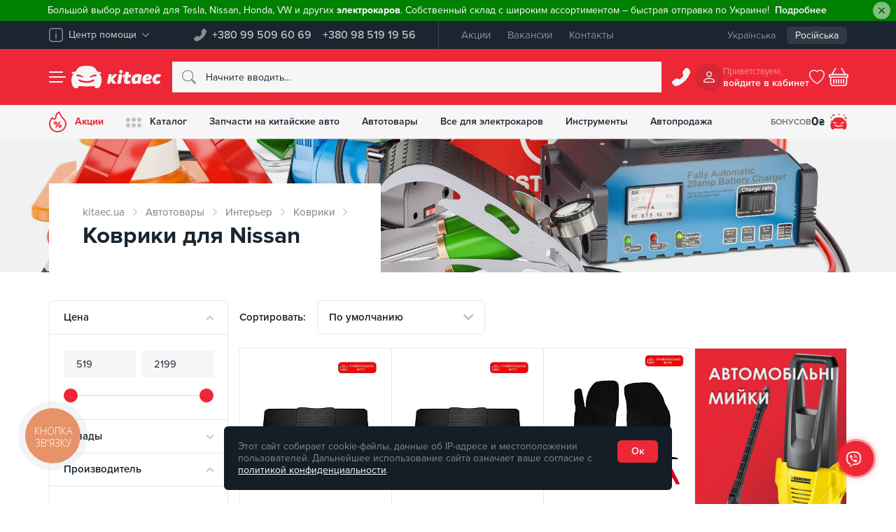

--- FILE ---
content_type: text/html; charset=UTF-8
request_url: https://kitaec.ua/avtotovary/interer/kovriki/nissan/
body_size: 80656
content:
<!doctype html>
<html lang="ru" dir="ltr" class="no-js" itemscope itemtype="https://schema.org/WebPage" prefix="og:http://ogp.me/ns#">
<head>
	<meta name="viewport" content="width=device-width, initial-scale=1">
	<meta name="google-site-verification" content="lh1bKZKaPNYrRHx_Fa8lsCVoiFCRoE4o3LxporwTg8M"/>
	<!-- Opengraf -->
	<meta property="og:locale" content="ru_UA"/>
	<meta property="og:type" content="product"/>
	<meta property="og:url" content="https://kitaec.ua/avtotovary/interer/kovriki/nissan/"/>
	<meta property="og:title" content="Автомобильные коврики для Nissan (Ниссан) — Интернет-магазин Kitaec.ua"/>
	<meta property="og:description" content="Купить коврики для Nissan (Ниссан) по выгодной цене ➔ Кэшбэк на бонусный счет ✓ В наличии и под заказ ✓ Быстрая отправка ✓ Обмен и возврат"/>
	<meta property="og:image" content="https://kitaec.ua/images/og_image.png" />	<!-- IOS -->
	<meta name="apple-mobile-web-app-title" content="" />
	<meta name="apple-mobile-web-app-capable" content="yes" />
	<meta name="apple-mobile-web-app-status-bar-style" content="#ee2737" />
	<meta name="format-detection" content="telephone=no">
	<!-- Android -->
	<meta name="mobile-web-app-capable" content="yes" />
	<!-- Security -->
	<meta http-equiv="X-Content-Type-Options" content="nosniff" />
	<meta http-equiv="X-XSS-Protection" content="1; mode=block" />
	<meta http-equiv="Cache-Control" content="max-age=86400, must-revalidate"/>

	<link rel="apple-touch-icon" sizes="180x180" href="/apple-touch-icon.png">
	<link rel="icon" type="image/png" sizes="32x32" href="/favicon-32x32.png">
	<link rel="icon" type="image/png" sizes="16x16" href="/favicon-16x16.png">
	<link rel="manifest" href="/manifest.json">
	<link rel="mask-icon" href="/safari-pinned-tab.svg" color="#ee2737">
	<meta name="msapplication-TileColor" content="#ee2737">
			<link rel="alternate" hreflang="ru-UA" href="https://kitaec.ua/avtotovary/interer/kovriki/nissan/">
				<link rel="alternate" hreflang="uk-UA" href="https://kitaec.ua/ua/avtotovary/interer/kovriki/nissan/">
		<link rel="alternate" hreflang="x-default" href="https://kitaec.ua/ua/avtotovary/interer/kovriki/nissan/">
	
            <script data-skip-moving="true">
                window.dataLayer = window.dataLayer || [];
                var data = {"pageType":"category","productCategory":"Автотовары / Интерьер / Коврики / NISSAN","productID":[358018,358027,358566,337023,366820,366821,366823,366825,366826,366828,440754,440759,393319,393320,393347,393351,393353,393355,406717,406718,406719,406752,406753]};
                dataLayer.push(data);
            </script>
        		<!-- Google Tag Manager -->
		<script data-skip-moving="true">(function (w, d, s, l, i) {
				w[l] = w[l] || [];
				w[l].push({
					'gtm.start':
					new Date().getTime(), event: 'gtm.js'
				});
				var f = d.getElementsByTagName(s)[0],
					j = d.createElement(s), dl = l != 'dataLayer' ? '&l=' + l : '';
				j.async = true;
				j.src =
					'https://www.googletagmanager.com/gtm.js?id=' + i + dl;
				f.parentNode.insertBefore(j, f);
			})(window, document, 'script', 'dataLayer', 'GTM-T4H5T4');</script>
		<!-- End Google Tag Manager -->
	    <link rel="next" href="https://kitaec.ua/avtotovary/interer/kovriki/nissan/?PAGEN_1=2" />
<meta http-equiv="Content-Type" content="text/html; charset=UTF-8" />
<meta name="robots" content="index, follow" />
<meta name="description" content="Купить коврики для Nissan (Ниссан) по выгодной цене ➔ Кэшбэк на бонусный счет ✓ В наличии и под заказ ✓ Быстрая отправка ✓ Обмен и возврат" />
<link rel="canonical" href="https://kitaec.ua/avtotovary/interer/kovriki/nissan/" />


<script type="text/javascript" data-skip-moving="true">(function(w, d, n) {var cl = "bx-core";var ht = d.documentElement;var htc = ht ? ht.className : undefined;if (htc === undefined || htc.indexOf(cl) !== -1){return;}var ua = n.userAgent;if (/(iPad;)|(iPhone;)/i.test(ua)){cl += " bx-ios";}else if (/Android/i.test(ua)){cl += " bx-android";}cl += (/(ipad|iphone|android|mobile|touch)/i.test(ua) ? " bx-touch" : " bx-no-touch");cl += w.devicePixelRatio && w.devicePixelRatio >= 2? " bx-retina": " bx-no-retina";var ieVersion = -1;if (/AppleWebKit/.test(ua)){cl += " bx-chrome";}else if ((ieVersion = getIeVersion()) > 0){cl += " bx-ie bx-ie" + ieVersion;if (ieVersion > 7 && ieVersion < 10 && !isDoctype()){cl += " bx-quirks";}}else if (/Opera/.test(ua)){cl += " bx-opera";}else if (/Gecko/.test(ua)){cl += " bx-firefox";}if (/Macintosh/i.test(ua)){cl += " bx-mac";}ht.className = htc ? htc + " " + cl : cl;function isDoctype(){if (d.compatMode){return d.compatMode == "CSS1Compat";}return d.documentElement && d.documentElement.clientHeight;}function getIeVersion(){if (/Opera/i.test(ua) || /Webkit/i.test(ua) || /Firefox/i.test(ua) || /Chrome/i.test(ua)){return -1;}var rv = -1;if (!!(w.MSStream) && !(w.ActiveXObject) && ("ActiveXObject" in w)){rv = 11;}else if (!!d.documentMode && d.documentMode >= 10){rv = 10;}else if (!!d.documentMode && d.documentMode >= 9){rv = 9;}else if (d.attachEvent && !/Opera/.test(ua)){rv = 8;}if (rv == -1 || rv == 8){var re;if (n.appName == "Microsoft Internet Explorer"){re = new RegExp("MSIE ([0-9]+[\.0-9]*)");if (re.exec(ua) != null){rv = parseFloat(RegExp.$1);}}else if (n.appName == "Netscape"){rv = 11;re = new RegExp("Trident/.*rv:([0-9]+[\.0-9]*)");if (re.exec(ua) != null){rv = parseFloat(RegExp.$1);}}}return rv;}})(window, document, navigator);</script>

<link href="/bitrix/js/ui/fonts/opensans/ui.font.opensans.css?15808119962003" type="text/css"  rel="stylesheet" />
<link href="/bitrix/js/main/popup/dist/main.popup.bundle.css?158145849926249" type="text/css"  rel="stylesheet" />
<link href="/bitrix/cache/css/s1/kitaec2021/template_8cf155687d6ccb9adb4f97390693b2ef/template_8cf155687d6ccb9adb4f97390693b2ef_v1.css?1768784403490647" type="text/css"  data-template-style="true" rel="stylesheet" />






<script type='application/ld+json'>{"@context":"https:\/\/schema.org","@type":"Product","name":"NISSAN","description":"\u041a\u0443\u043f\u0438\u0442\u044c \u0430\u0432\u0442\u043e\u043c\u043e\u0431\u0438\u043b\u044c\u043d\u044b\u0435 \u043a\u043e\u0432\u0440\u0438\u043a\u0438 \u0432 \u0441\u0430\u043b\u043e\u043d NISSAN \u2794 \u041a\u044d\u0448\u0431\u044d\u043a \u043d\u0430 \u0431\u043e\u043d\u0443\u0441\u043d\u044b\u0439 \u0441\u0447\u0435\u0442 \u2713 \u0412 \u043d\u0430\u043b\u0438\u0447\u0438\u0438 \u0438 \u043f\u043e\u0434 \u0437\u0430\u043a\u0430\u0437 \u2713 \u0411\u044b\u0441\u0442\u0440\u0430\u044f \u043e\u0442\u043f\u0440\u0430\u0432\u043a\u0430 \u2713 \u041e\u0431\u043c\u0435\u043d \u0438 \u0432\u043e\u0437\u0432\u0440\u0430\u0442 \u2713 \u0414\u043e\u0441\u0442\u0430\u0432\u043a\u0430 \u043f\u043e \u0423\u043a\u0440\u0430\u0438\u043d\u0435","review":{"@type":"Review","reviewRating":{"@type":"Rating","ratingValue":"0","bestRating":"5"},"author":{"@type":"Organization","name":"Kitaec"}},"aggregateRating":{"@type":"AggregateRating","ratingValue":"0","reviewCount":"0"},"brand":"Kitaec","image":"https:\/\/kitaec.ua\/local\/templates\/kitaec2021\/img\/logo.png","offers":{"@type":"AggregateOffer","url":"https:\/\/kitaec.ua\/avtotovary\/interer\/kovriki\/nissan\/","availability":"http:\/\/schema.org\/InStock","priceValidUntil":"2028-01-23","lowPrice":"519.00","highPrice":"2199.00","offerCount":85,"priceCurrency":"UAH"}}</script>

	<title>Автомобильные коврики для Nissan (Ниссан) — Интернет-магазин Kitaec.ua</title>
	</head>
<body id="overlay">
	<!-- Google Tag Manager (noscript) -->
	<noscript>
		<iframe src="https://www.googletagmanager.com/ns.html?id=GTM-T4H5T4"; height="0" width="0" style="display:none;visibility:hidden"></iframe>
	</noscript>
	<!-- End Google Tag Manager (noscript) -->
	<div id="panel"></div>
	    <div class="kc__header--alert" id="hide-panel-info-h-container" style="display: none">
        <div class="alert alert-green alert-dismissible fade show" role="alert" style="background-color:green">
            <span style="color: #ffffff;">Большой выбор деталей для Tesla, Nissan, Honda, VW и других <strong>электрокаров</strong>. Собственный склад с широким ассортиментом &ndash; быстрая отправка по Украине!</span>                            <a href="https://cnzt.me/k/Mvow" class="alert-link"><span style="color: white;">Подробнее</span></a>
                        <button id="hide-panel-info-h" data-id="6" type="button" class="btn-close" data-bs-dismiss="alert" aria-label="Close"></button>
        </div>
    </div>
	<div class="kc__top-panel">
		<div class="container">
			<div class="kc__top-panel--wrap">
				<div class="kc__top-panel--help">
					<div class="dropdown">
						<button class="kc__btn dropdown-toggle" type="button" id="kc__top-panel--help-dropdown" data-bs-toggle="dropdown" aria-expanded="false" data-bs-offset="0,8">
							<svg xmlns="http://www.w3.org/2000/svg" width="20" height="20" viewBox="0 0 20 20" fill="currentColor">
								<path d="M15.31,20H4.69A4.69,4.69,0,0,1,0,15.31V4.69A4.69,4.69,0,0,1,4.69,0H15.31A4.69,4.69,0,0,1,20,4.69V15.31A4.69,4.69,0,0,1,15.31,20M4.69,1.56A3.13,3.13,0,0,0,1.56,4.69V15.31a3.13,3.13,0,0,0,3.13,3.13H15.31a3.13,3.13,0,0,0,3.13-3.13V4.69a3.13,3.13,0,0,0-3.13-3.13ZM10,15.31a.78.78,0,0,1-.78-.78v-6a.78.78,0,1,1,1.56,0v6a.78.78,0,0,1-.78.78M10,4.69a1,1,0,0,0,0,1.95,1,1,0,0,0,0-1.95" style="isolation:isolate" />
							</svg>
							<span>Центр помощи</span>
							<svg xmlns="http://www.w3.org/2000/svg" width="10" height="6" viewBox="0 0 10 6" fill="currentColor">
								<path d="M4.67,5.86.14,1.11C-.19.77.14.38.41.14a.47.47,0,0,1,.67,0L5,4.26,8.92.15a.47.47,0,0,1,.67,0c.27.24.61.62.27,1L5.33,5.86A.45.45,0,0,1,4.67,5.86Z" style="isolation:isolate" />
							</svg>
						</button>
						<ul class="dropdown-menu" aria-labelledby="kc__top-panel--help-dropdown">
							<li>
								<div class="dropdown-item">
									<div class="h6">Телефон горячей линии:</div>
									<a href="tel:+380995096069">+380 99 509 60 69</a>								</div>
							</li>
							
            <li><a class="dropdown-item" href="/about/faq/">Часто задаваемые вопросы</a></li>
            <li><a class="dropdown-item" href="/about/contacts/">Контакты</a></li>
    
		<li><hr class="dropdown-divider"></li>
		<li>
			<button class="dropdown-item" data-bs-toggle="modal" data-bs-target="#kc__ModalfeedBack" id="kc__ModalfeedBack_btn">
				<svg xmlns="http://www.w3.org/2000/svg" width="24" height="24" fill="currentColor" viewBox="0 0 16 16">
					<path d="M5 8a1 1 0 1 1-2 0 1 1 0 0 1 2 0zm4 0a1 1 0 1 1-2 0 1 1 0 0 1 2 0zm3 1a1 1 0 1 0 0-2 1 1 0 0 0 0 2z"></path>
					<path d="m2.165 15.803.02-.004c1.83-.363 2.948-.842 3.468-1.105A9.06 9.06 0 0 0 8 15c4.418 0 8-3.134 8-7s-3.582-7-8-7-8 3.134-8 7c0 1.76.743 3.37 1.97 4.6a10.437 10.437 0 0 1-.524 2.318l-.003.011a10.722 10.722 0 0 1-.244.637c-.079.186.074.394.273.362a21.673 21.673 0 0 0 .693-.125zm.8-3.108a1 1 0 0 0-.287-.801C1.618 10.83 1 9.468 1 8c0-3.192 3.004-6 7-6s7 2.808 7 6c0 3.193-3.004 6-7 6a8.06 8.06 0 0 1-2.088-.272 1 1 0 0 0-.711.074c-.387.196-1.24.57-2.634.893a10.97 10.97 0 0 0 .398-2z"></path>
				</svg>
				Обратная связь			</button>
		</li>
						</ul>
					</div>
				</div>

				<div class="kc__top-panel--phones">
					<svg xmlns="http://www.w3.org/2000/svg" width="18" height="18" viewBox="0 0 25 25">
						<path d="M22.06.8A2.73,2.73,0,0,0,18,1.05l-2.8,3.6A2.74,2.74,0,0,0,14.68,7l.86,3.42a1.07,1.07,0,0,1-.28,1l-3.84,3.84a1.07,1.07,0,0,1-1,.28L7,14.68a2.71,2.71,0,0,0-2.33.5L1.05,18A2.72,2.72,0,0,0,.57,21.8c.07.17,1.71,1.7,1.85,1.88a4.34,4.34,0,0,0,4.49,1.1A29.41,29.41,0,0,0,24.78,6.91a4.35,4.35,0,0,0-1.1-4.5Z" fill="currentColor" fill-rule="evenodd" />
					</svg>
					<div class="kc__top-panel--phones-numbers">
						<a href="tel:+380995096069">+380 99 509 60 69</a>
<a href="tel:+380985191956">+380 98 519 19 56</a>					</div>
				</div>

				
    <div class="kc__top-panel--menu">
                    <a href="/promotions/">Акции</a>
                    <a href="/about/vacancy/">Вакансии</a>
                    <a href="/about/contacts/">Контакты</a>
            </div>
				<div class="kc__top-panel--lang">
	<div class="kc__top-panel--lang-wrap">
		<a href="/ua/avtotovary/interer/kovriki/nissan/">Українська</a><span class="selected">Російська</span>	</div>
</div>
			</div>
		</div>
	</div>
	<header class="kc__header kc__header-outer">
		<div class="container kc__header-inner">
			<div class="kc__header--group">
				<button class="kc__header--menu" id="left_side_m_i" data-url="/avtotovary/interer/kovriki/nissan/" type="button" data-bs-toggle="offcanvas" data-bs-target="#offcanvasNav" aria-controls="offcanvasNav" aria-label="Menu">
					<span class="icon"><span></span></span>
				</button>
				<div class="kc__header--brand">
					<svg xmlns="http://www.w3.org/2000/svg" width="62" height="46" viewBox="0 0 62 46" fill="currentColor" class="kitaec__symbol">
						<path d="M59.23,18.53c-.21-.35-2-1.23-2.38-1.55,2.85.07,6.25-.35,3.21-3.8-.84-.78-3.43-1-6.69-1.11C47.88,1,43.35.56,31.07,0,18.81.55,14.22,1,8.73,12.07c-3.26.06-5.85.33-6.69,1.11-3,3.45.38,3.87,3.23,3.8-8.62,4.76-5.49,24.8,1,28.44,12.48,2.09,5.25-2,8.59-3.78,2,0,12.52.74,16.18.74s14.23-.74,16.22-.74-.24,4.08,1.83,4.23a25.07,25.07,0,0,0,6.75-.46C62.16,41.73,64.18,25.56,59.23,18.53Zm-47.16,3a1.4,1.4,0,0,1-1.75-.84c-.3-6.21,11-.8,13.43,1.24.68.53,1.21,2.19,0,2.34-1,.11-1.92-.78-2.79-1.29A19.68,19.68,0,0,0,12.07,21.56Zm35.52,7.53c-1.92,8-31.15,7.81-33.12-.16-.13-1,1.07-1.24,2.17-.68a34.68,34.68,0,0,0,29.08,0C46.88,27.79,47.67,28.18,47.59,29.09Zm3.14-7.48c-4.29-.58-8.39,1-12.13,2.69-1.21-.09-.75-1.77-.07-2.3,2.58-1.95,12-7,13.34-2A1.39,1.39,0,0,1,50.73,21.61Z" />
					</svg>
					<svg xmlns="http://www.w3.org/2000/svg" width="110" height="46" viewBox="0 0 110 46" fill="currentColor" class="kitaec__name">
						<path d="M24,17.7c2.06-.93,4.89-.43,7.17-.2-.1.61-3.05,17.42-3.29,18.85-2,1-5,.42-7.24.27,0,0,3.18-18,3.36-18.93m7.66-5.75a3.43,3.43,0,0,1-3.36,3.52c-4.62-.06-4.62-6.85,0-7a3.43,3.43,0,0,1,3.36,3.43M20.21,18.31l.58-.82c-9-1.31-6.93.69-12.48,6.23l1.24-6.21c-1.65-.06-5.71-1.18-6.35.78C2.24,23.8,1,31,0,36.57c7.83,1.29,6.05-.41,7.31-5.88,3,5.45,4.16,7.14,10.63,5.8a.75.75,0,0,0,.37-1.24,51.35,51.35,0,0,1-6-8.24,45.62,45.62,0,0,0,8-8.7m39.35-1.09C44.92,19.16,47.27,45.35,62.67,35c0,2.74,3,2,4.94,1.81C69.2,31.18,69.73,24.93,71,19.08,68.1,16.73,63.26,16.62,59.56,17.22Zm3.42,6c-.94,2.77.13,8.85-4.29,8C54.59,29.27,58.18,21.49,63,23.2ZM87.3,30.46c-2.31,1.85-8.21,3-8.06-1.47,2.81.39,5.77.81,8.45-.42,4.92-1.82,4.74-9.17-.16-10.85C78.8,14.49,71.11,21,72,30.13c.61,8.57,12.34,8.72,17.81,4.7C90.67,33.71,88.69,29.68,87.3,30.46Zm-7.68-5.27c.25-1.66,1.58-3.49,3.45-3,1.6.16,1.74,2.6.32,3.16A8,8,0,0,1,79.62,25.19Zm-44-1.39H32.2a35.54,35.54,0,0,1,.92-5.6c.64-.86,2.42-.13,3.47-.36.47-1.61.3-3.61,1.1-5a21.24,21.24,0,0,1,7,.05c-.29,1.65-.58,3.28-.87,4.95h5.33a12.45,12.45,0,0,1-1,6H42.77c-.3,2.52-2.82,9.58,2.22,6.76,1.5-.21,2.45,2.41,2.7,3.71.17,1,.21.78-.59,1.29-4,2.54-12.73,3-12.76-3.47.06-2.82.81-5.48,1.22-8.29m70.81,0c-3.64-3.1-7.45,1.5-6.42,5.33.33,2.82,3.62,3,5.31,1.21,1.81-.2,3.21,2.51,3.37,4.18-9.89,8.11-21.09-1.49-14-12.9,3.1-5,10.73-6.45,15.35-2.76.09,1.92-2.06,3.84-3.62,4.92" />
					</svg>
											<a href="/" arial-label="Запчасти на китайские авто - купить в интернет-магазин Китаец | kitaec.ua" title="Запчасти на китайские авто - купить в интернет-магазин Китаец | kitaec.ua"></a>
									</div>
			</div>
				<form class="kc__header--search" action="/search/">
				  <svg xmlns="http://www.w3.org/2000/svg" width="20" height="20" viewBox="0 0 16 16" fill="currentColor">
						<path d="m15.75,14.32l-3.85-3.83h0s-.08-.07-.12-.1c.82-1.11,1.26-2.46,1.26-3.85h0C13.05,2.93,10.13,0,6.53,0,2.93,0,0,2.91,0,6.51c0,3.6,2.91,6.53,6.51,6.53,1.39,0,2.75-.44,3.87-1.26.03.04.07.09.1.12l3.85,3.85c.42.37,1.05.32,1.42-.1.33-.38.33-.94,0-1.32v-.02ZM1.02,6.51C1.02,3.47,3.49,1,6.53,1s5.51,2.47,5.51,5.51-2.47,5.51-5.51,5.51h0c-3.04,0-5.51-2.47-5.51-5.51Z" style="fill-rule:evenodd;" />
					</svg>
					<input type="text" name="q" class="form-control" maxlength="50" autocomplete="off" placeholder="Начните вводить..." id="kc__searchInput" value="" data-bs-toggle="dropdown" aria-expanded="false">
					<div class="dropdown-menu" aria-labelledby="kc__searchInput">					
						<input type="hidden" name="section" value=""/>
						<div class="kc__search--result">
							<div class="kc__search--result-wrap">
								<div id="quick_search_result_head" class="h2" style="display: none">Поисковые подсказки</div>
								<div id="quick_search_result">Ожидаем поисковый запрос, введите более трех символов</div>
								<div id="quick_sections_search_result_head" class="h2" style="display: none">Найдено в разделах</div>
								<div id="quick_sections_search_result"></div>
								<div id="quick_elements_search_result_head" class="h2" style="display: none">Найденные товары</div>
								<div id="quick_elements_search_result"></div>
								<button id="quick_search_btn_result" class="kc__btn btn-brand" type="submit" style="display: none">Показать больше продуктов</button>
							</div>
						</div>
					</div>
			  </form>

			<div class="kc__header--call">
				<button class="kc__btn" type="button" data-bs-toggle="modal" data-bs-target="#kc__ModalPhone">
				<svg xmlns="http://www.w3.org/2000/svg" width="20" height="20" viewBox="0 0 16 16" fill="currentColor">
					<path d="m14.12.5c-.69-.68-1.79-.67-2.47.02-.05.05-.09.09-.13.14l-1.79,2.3c-.34.42-.46.98-.33,1.5l.55,2.19c.05.23-.01.47-.18.64l-2.46,2.46c-.17.17-.41.23-.64.18l-2.19-.55c-.52-.13-1.07-.01-1.49.32l-2.32,1.81c-.75.59-.89,1.68-.31,2.43.04.11,1.09,1.09,1.18,1.2.74.77,1.86,1.04,2.87.7,5.34-1.9,9.54-6.1,11.44-11.44.34-1.02.06-2.14-.7-2.88l-1.04-1.03Z" style="fill-rule:evenodd;" />
				</svg>
				</button>
			</div>
			<div class="kc__header--cabinet">
	<div class="avatar">
					<svg xmlns="http://www.w3.org/2000/svg" width="16" height="16" viewBox="0 0 16 16" fill="currentColor">
					<path d="m10.66,4c0,1.47-1.19,2.66-2.66,2.66-1.47,0-2.66-1.19-2.66-2.66,0-1.47,1.19-2.66,2.66-2.66,1.47,0,2.66,1.19,2.66,2.66Zm-2.66,4c5.29-.16,5.29-7.84,0-8-5.29.16-5.29,7.84,0,8Zm8,6.66c.01.72-.56,1.32-1.29,1.34-.02,0-.03,0-.05,0H1.34c-.72.01-1.32-.56-1.34-1.28.3-7.2,15.62-7.2,16-.06Zm-1.34,0c-.4-5.35-12.93-5.35-13.33,0h13.33Z" style="fill-rule:evenodd;" />
				</svg>
			</div>
	<div class="new username"><span>Приветствуем,</span>
		<span>
			войдите в кабинет		</span>
	</div>
	</div>
<style>
	div.new.username {
		cursor: pointer;
	}
</style>			<div class="kc__header--wishlist">
															<svg xmlns="http://www.w3.org/2000/svg" width="22" height="22" viewBox="0 0 16 16" fill="currentColor">
							<path d="m8.18,1.65l-.18.17-.18-.17c-4.54-4.18-15.16,3.73.18,13.86,15.33-10.13,4.72-18.04.18-13.85" opacity="0" />
							<path d="m8.18,1.65l-.18.17-.18-.17c-4.54-4.18-15.16,3.73.18,13.86,15.33-10.13,4.72-18.04.18-13.85m-.18,12.65c-3.45-2.37-5.37-4.54-6.29-6.35s-.84-3.36-.31-4.39C2.51,1.38,5.6.78,7.27,2.51l.73.74.71-.74c1.69-1.73,4.8-1.13,5.87,1.07.53,1.02.64,2.5-.31,4.38s-2.82,3.96-6.27,6.33" style="fill-rule:evenodd;" />
						</svg>
													</div>
			<div id="bx_basketnIMwL3"><!--'start_frame_cache_bx_basketnIMwL3'-->	<button class="kc__header--basket" id="right_side_c_i" data-count="empty" type="button" data-bs-toggle="modal" data-bs-target="#kc__ModalBasket" aria-controls="kc__ModalBasket" aria-label="Basket">
				<svg xmlns="http://www.w3.org/2000/svg" width="22" height="22" viewBox="0 0 16 16" fill="currentColor">
				<path d="m5.75.57c.24.14.32.44.18.68,0,0,0,0,0,0l-2.55,4.24h9.24l-2.55-4.24c-.11-.25,0-.55.25-.67.21-.1.47-.03.61.16l2.85,4.76h1.22c.55,0,.99.44,1,.99,0,0,0,0,0,0v1c0,.55-.44,1-.99,1,0,0,0,0,0,0v4.5c0,1.38-1.11,2.5-2.48,2.5,0,0-.01,0-.02,0H3.5c-1.37,0-2.49-1.11-2.5-2.49,0,0,0-.01,0-.02v-4.5C.45,8.5,0,8.06,0,7.51c0,0,0,0,0-.01v-1C0,5.95.45,5.5,1,5.5h1.22L5.07.74c.14-.23.45-.31.68-.17Zm-3.73,7.93v4.5c0,.83.67,1.5,1.49,1.5,0,0,0,0,0,0h8.98c.82,0,1.5-.67,1.5-1.49,0,0,0,0,0,0v-4.5H2.02Zm-1.02-2v1h14v-1H1Zm3,3c.27,0,.5.22.5.5v3c0,.28-.22.5-.5.5s-.5-.23-.5-.5v-3c0-.28.23-.5.5-.5Zm2,0c.27,0,.5.22.5.5v3c0,.28-.22.5-.5.5s-.5-.23-.5-.5v-3c0-.28.23-.5.5-.5Zm2,0c.27,0,.5.22.5.5v3c0,.28-.22.5-.5.5s-.5-.23-.5-.5v-3c0-.28.23-.5.5-.5Zm2,0c.27,0,.5.22.5.5v3c0,.28-.22.5-.5.5-.28,0-.5-.23-.5-.5v-3c0-.28.23-.5.5-.5Zm2,0c.27,0,.5.22.5.5v3c0,.28-.22.5-.5.5-.28,0-.5-.23-.5-.5v-3c0-.28.23-.5.5-.5Z" style="fill-rule:evenodd;" />
			</svg>
	</button>
	<!--'end_frame_cache_bx_basketnIMwL3'--></div>
			
		</div>
	</header>
	
    <div class="kc__nav-panel">
        <div class="container">
            <div class="kc__nav-panel-wrap">

                <div style="order:1" class="link garage dropdown">
                    <button type="button" data-bs-toggle="dropdown" aria-expanded="false" data-bs-display="static" onclick="window.location.href = '/personal/profile/';">
                        <span class="icon">													
                            <svg xmlns="http://www.w3.org/2000/svg" width="24" height="24" viewBox="0 0 40 40">
                                <path d="m37.69,21.26c-.13-.22-1.25-.77-1.49-.97,1.79.04,3.92-.22,2.01-2.39-.53-.49-2.15-.63-4.19-.7-3.44-6.95-6.28-7.22-13.98-7.58-7.68.35-10.56.63-14,7.58-2.04.04-3.67.21-4.19.7-1.88,2.17.24,2.43,2.02,2.39-5.4,2.99-3.44,15.57.63,17.85,7.82,1.31,3.29-1.26,5.38-2.37,1.25,0,7.85.46,10.14.46s8.92-.46,10.17-.46-.15,2.56,1.15,2.66c1.42.1,2.84,0,4.23-.29,3.96-2.31,5.23-12.46,2.12-16.87Zm-29.56,1.9v-.02c-.45.15-.93-.08-1.1-.53-.19-3.9,6.89-.5,8.42.78.43.33.76,1.37,0,1.47-.63.07-1.2-.49-1.75-.81-1.76-.72-3.67-1.03-5.57-.89Zm22.26,4.73s0,0,0-.01c-1.22,5.02-19.52,4.89-20.76-.11-.08-.63.67-.78,1.36-.43,5.78,2.67,12.44,2.67,18.23,0,.72-.27,1.21-.03,1.17.53,0,0,0,0,0,0v.02Zm2-4.7s-.02,0-.03,0v-.02c-2.69-.36-5.26.63-7.6,1.69-.76-.06-.47-1.11-.04-1.44,1.62-1.22,7.52-4.39,8.36-1.26.09.47-.21.93-.69,1.02ZM4.57,4.25c0-.47.38-.85.86-.85h1.71v-1.7c0-.47.38-.85.86-.85s.86.38.86.85v1.7h1.71c.47,0,.86.38.86.85s-.38.85-.86.85h-1.71v1.7c0,.47-.38.85-.86.85s-.86-.38-.86-.85v-1.7h-1.71c-.47,0-.86-.38-.86-.85ZM0,9.91c0-.31.26-.57.57-.57h1.14v-1.13c0-.31.26-.57.57-.57s.57.25.57.57v1.13h1.14c.32,0,.57.25.57.57s-.26.57-.57.57h-1.14v1.13c0,.31-.26.57-.57.57s-.57-.25-.57-.57v-1.13H.57c-.32,0-.57-.25-.57-.57Zm30.86-5.66c0-.31.26-.57.57-.57h1.14v-1.13c0-.31.26-.57.57-.57s.57.25.57.57v1.13h1.14c.32,0,.57.25.57.57s-.26.57-.57.57h-1.14v1.13c0,.31-.26.57-.57.57s-.57-.25-.57-.57v-1.13h-1.14c-.32,0-.57-.25-.57-.57Zm3.14,5.94h1.71v-1.7c0-.47.38-.85.86-.85s.86.38.86.85v1.7h1.71c.47,0,.86.38.86.85s-.38.85-.86.85h-1.71v1.7c0,.47-.38.85-.86.85s-.86-.38-.86-.85v-1.7h-1.71c-.47,0-.86-.38-.86-.85s.38-.85.86-.85Zm-15.21-7.93c0-.31.26-.57.57-.57h1.14V.57c0-.31.26-.57.57-.57s.57.25.57.57v1.13h1.14c.32,0,.57.25.57.57s-.26.57-.57.57h-1.14v1.13c0,.31-.26.57-.57.57s-.57-.25-.57-.57v-1.13h-1.14c-.32,0-.57-.25-.57-.57Z" fill="currentColor" />
                            </svg>
                        </span>
                        <div class="caption">Бонусов <span>
                                                            0 <span>₴</span>
                                                        </span>
                        </div>
                    </button>
                </div>

                                        <div style="order1:" class="link sale">
                            <a href="/promotions/" >
                                <span class="icon">
                                    <svg xmlns="http://www.w3.org/2000/svg" width="25" height="30" viewBox="0 0 25 30">
                                        <path d="M21.64,10.64C18.82,7.58,16.13,4.09,15.06,0l-1,.42A9,9,0,0,0,8.82,8.8a1.4,1.4,0,0,1-1.41,1.36,1.44,1.44,0,0,1-1-.4L4.57,8c-.59.76-1.75,2.33-2.51,3.37A11.73,11.73,0,0,0,5.61,28C17,35.34,31.73,21.22,21.64,10.64ZM12.5,28.23c-8,.35-13.7-9.21-8.91-15.89.14-.21.71-1,1.21-1.64l.31.3A3.34,3.34,0,0,0,9.7,11c1.56-1.47.56-3.88,1.66-5.63A7.94,7.94,0,0,1,14,2.53a31.57,31.57,0,0,0,6.33,9.29c.87.92,2.89,3.36,2.89,6.16A10.48,10.48,0,0,1,12.5,28.23Zm1.93-13.64L8.49,23.36h2.1l5.93-8.77Zm1.46,4c-3.21-.18-3.44,4.75-.25,4.89C18.57,23.52,18.86,18.82,15.89,18.61Zm-.2,3.53c-.73.11-.73-2.28,0-2.17C16.42,19.86,16.42,22.25,15.69,22.14Zm0-3.53Zm-4.06-1.69a2.32,2.32,0,1,0-4.63,0C7.06,20.13,11.74,20.17,11.63,16.92ZM9.32,18c-.73.11-.73-2.28,0-2.17C10.05,15.72,10.05,18.11,9.32,18Z" fill="currentColor" />
                                    </svg>
                                </span>
                                Акции                            </a>
                        </div>
                                                                                        <div style="order2:" class="link dropdown">
                                <button type="button" id="kc__NavPanelCatalog" data-bs-toggle="dropdown" aria-expanded="false" data-bs-display="static">
                                    <span class="icon">
                                        <svg xmlns="http://www.w3.org/2000/svg" width="22" height="14" viewBox="0 0 22 14">
                                            <path fill="currentColor" opacity="0.25" d="M6,3H6A3,3,0,0,1,3,6H3A3,3,0,0,1,0,3H0A3,3,0,0,1,3,0H3A3,3,0,0,1,6,3Zm5-3h0A3,3,0,0,0,8,3H8a3,3,0,0,0,3,3h0a3,3,0,0,0,3-3h0A3,3,0,0,0,11,0Zm8,0h0a3,3,0,0,0-3,3h0a3,3,0,0,0,3,3h0a3,3,0,0,0,3-3h0A3,3,0,0,0,19,0ZM3,8H3a3,3,0,0,0-3,3H0a3,3,0,0,0,3,3H3a3,3,0,0,0,3-3H6A3,3,0,0,0,3,8Zm8,0h0a3,3,0,0,0-3,3H8a3,3,0,0,0,3,3h0a3,3,0,0,0,3-3h0A3,3,0,0,0,11,8Zm8,0h0a3,3,0,0,0-3,3h0a3,3,0,0,0,3,3h0a3,3,0,0,0,3-3h0A3,3,0,0,0,19,8Z" />
                                        </svg>
                                    </span>
                                    Каталог                                </button>

                                <div class="dropdown-menu" aria-labelledby="kc__NavPanelCatalog">
                                    <div class="dropdown-menu--wrap">
                                        <div class="container">
                                            <div class="row">
                                                                                                    <div class="item">
                                                        <figure class="kc__img-cover">
                                                            <img class="kc__fake-image" src="[data-uri]" alt="base64">
                                                                                                                            <picture>
                                                                    <source type="image/webp" srcset="/local/templates/kitaec2021/img/avtozapchastyny.webp">
                                                                    <source srcset="/local/templates/kitaec2021/img/avtozapchastyny.jpg">
                                                                    <img class="kc__real-image" loading="lazy" src="/local/templates/kitaec2021/img/avtozapchastyny.jpg" alt="">
                                                                </picture>
                                                                                                                        <div class="kc__no-image"></div>
                                                        </figure>
                                                        <a href="/avtozapchasti/">
                                                            Автозапчасти                                                        </a>
                                                    </div>
                                                                                                    <div class="item">
                                                        <figure class="kc__img-cover">
                                                            <img class="kc__fake-image" src="[data-uri]" alt="base64">
                                                                                                                            <picture>
                                                                    <source type="image/webp" srcset="/upload/iblock/971/instrumenty.webp">
                                                                    <source srcset="/upload/iblock/971/instrumenty.jpg">
                                                                    <img class="kc__real-image" loading="lazy" src="/upload/iblock/971/instrumenty.jpg" alt="">
                                                                </picture>
                                                                                                                        <div class="kc__no-image"></div>
                                                        </figure>
                                                        <a href="/instrumenty/">
                                                            Инструменты                                                        </a>
                                                    </div>
                                                                                                    <div class="item">
                                                        <figure class="kc__img-cover">
                                                            <img class="kc__fake-image" src="[data-uri]" alt="base64">
                                                                                                                            <picture>
                                                                    <source type="image/webp" srcset="/upload/iblock/8d9/avtotovary.webp">
                                                                    <source srcset="/upload/iblock/8d9/avtotovary.jpg">
                                                                    <img class="kc__real-image" loading="lazy" src="/upload/iblock/8d9/avtotovary.jpg" alt="">
                                                                </picture>
                                                                                                                        <div class="kc__no-image"></div>
                                                        </figure>
                                                        <a href="/avtotovary/">
                                                            Автотовары                                                        </a>
                                                    </div>
                                                                                                    <div class="item">
                                                        <figure class="kc__img-cover">
                                                            <img class="kc__fake-image" src="[data-uri]" alt="base64">
                                                                                                                            <picture>
                                                                    <source type="image/webp" srcset="/upload/iblock/2c3/зарядка-для-елеткрокара.webp">
                                                                    <source srcset="/upload/iblock/2c3/зарядка-для-елеткрокара.jpg">
                                                                    <img class="kc__real-image" loading="lazy" src="/upload/iblock/2c3/зарядка-для-елеткрокара.jpg" alt="">
                                                                </picture>
                                                                                                                        <div class="kc__no-image"></div>
                                                        </figure>
                                                        <a href="/vse-dlya-elektromobiley/">
                                                            Все для электромобилей                                                        </a>
                                                    </div>
                                                                                                    <div class="item">
                                                        <figure class="kc__img-cover">
                                                            <img class="kc__fake-image" src="[data-uri]" alt="base64">
                                                                                                                            <picture>
                                                                    <source type="image/webp" srcset="/upload/resize_cache/iblock/045/257_257_1/elektrosamokat-gt2p-90-km-1500-vt-cherniy-aa-00-0012-65-segway-ninebot.webp">
                                                                    <source srcset="/upload/resize_cache/iblock/045/257_257_1/elektrosamokat-gt2p-90-km-1500-vt-cherniy-aa-00-0012-65-segway-ninebot.jpg">
                                                                    <img class="kc__real-image" loading="lazy" src="/upload/resize_cache/iblock/045/257_257_1/elektrosamokat-gt2p-90-km-1500-vt-cherniy-aa-00-0012-65-segway-ninebot.jpg" alt="">
                                                                </picture>
                                                                                                                        <div class="kc__no-image"></div>
                                                        </figure>
                                                        <a href="/elektrotransport/">
                                                            Электротранспорт                                                        </a>
                                                    </div>
                                                                                            </div>
                                        </div>
                                    </div>
                                </div>
                            </div>
                                                                                                                <div style="order3:" class="link">
                                <a href="/avtozapchasti/" >Запчасти на китайские авто</a>
                            </div>
                                                                                                                <div style="order4:" class="link">
                                <a href="/avtotovary/" >Автотовары</a>
                            </div>
                                                                                                                <div style="order5:" class="link">
                                <a href="/vse-dlya-elektromobiley/" >Все для электрокаров</a>
                            </div>
                                                                                                                <div style="order6:" class="link">
                                <a href="/instrumenty/" >Инструменты</a>
                            </div>
                                                                                                                <div style="order7:" class="link">
                                <a href="/avtoprodazha/" >Автопродажа</a>
                            </div>
                                                                                                                                    </div>
        </div>
    </div>
	<main class="kc__main">

					<div class="kc__pagetitle cover">
				<div class="container">
					<div class="kc__pagetitle--wrap">
						<div class="kc__breadcrumb"><ol>
		<li>
			<a href="/" title="kitaec.ua">
				kitaec.ua
			</a>
		</li>
		<li>
			<a href="/avtotovary/" title="Автотовары">
				Автотовары
			</a>
		</li>
		<li>
			<a href="/avtotovary/interer/" title="Интерьер">
				Интерьер
			</a>
		</li>
		<li>
			<a href="/avtotovary/interer/kovriki/" title="Коврики">
				Коврики
			</a>
		</li></ol></div><script type="application/ld+json">
	{
		"@context": "http://schema.org",
		"@type": "BreadcrumbList",
		"itemListElement": [{"@type":"ListItem","position":1,"item":{"@id":"\/","name":"kitaec.ua"}},{"@type":"ListItem","position":2,"item":{"@id":"\/avtotovary\/","name":"\u0410\u0432\u0442\u043e\u0442\u043e\u0432\u0430\u0440\u044b"}},{"@type":"ListItem","position":3,"item":{"@id":"\/avtotovary\/interer\/","name":"\u0418\u043d\u0442\u0435\u0440\u044c\u0435\u0440"}},{"@type":"ListItem","position":4,"item":{"@id":"\/avtotovary\/interer\/kovriki\/","name":"\u041a\u043e\u0432\u0440\u0438\u043a\u0438"}}]
	}
</script>						<h1>Коврики для Nissan</h1>
					</div>
					            <picture>
            <source type="image/webp" width="2000" height="500" srcset="/upload/rk/baf/avtotovary4.webp">
            <source type="image/jpeg" srcset="/upload/rk/baf/avtotovary4.jpg">
            <img loading="lazy" width="2000" height="500" src="/upload/rk/baf/avtotovary4.jpg"/>
        </picture>
            
    				</div>
			</div>

			            							<section class="kc__listing">
		<div class="container">
			
			<div class="kc__listing--wrap">
	<div class="kc__listing--filter">
		<div class="ia--offcanvas-filter offcanvas offcanvas-start" tabindex="-1" id="offcanvasFilter" aria-labelledby="offcanvasFilterleLabel">
			<div class="offcanvas-header">
				<h5 class="offcanvas-title" id="offcanvasFilterleLabel">Фильтр</h5>
				<button type="button" class="btn-close text-reset" data-bs-dismiss="offcanvas" aria-label="Close"></button>
			</div>
			<div class="offcanvas-body">
				
				<div class="ia--filter">
					
<form name="_form" action="/avtotovary/interer/kovriki/nissan/" method="get" class="smartfilter">
        
    <div class="ia--filter-box bx-active">
				<div class="ia--filter-box-title" onclick="smartFilter.hideFilterProps(this)">
                    Цена				</div>

				<div class="ia--filter-block" data-role="bx_filter_block">
					<div class="ia--filter-box-container">
						<div class="ia--filter-price">
							<div class="ia--filter-input">
								<div>
									<input placeholder="519" class="form-control" id="min_price_val" onchange="smartFilter.keyup(this)" name="car_filter_P8_MIN" type="text" value="" />
								</div>
								<div>
									<input placeholder="2199" class="form-control" id="max_price_val" onchange="smartFilter.keyup(this)" name="car_filter_P8_MAX" type="text" value="" />
								</div>
							</div>
							<div class="ia--filter-range">
								<input id="car_filter_P8_MIN" type="range" min="0" max="100" value="0" step="0.1" />
								<input id="car_filter_P8_MAX" type="range" min="0" max="100" value="100" step="0.1" />
							</div>
						</div>
					</div>
					<div class="ia--filter-modef"></div>
				</div>
			</div>
                        		        <div class="ia--filter-box ">
                            <div class="ia--filter-box-title" onclick="smartFilter.hideFilterProps(this)">
                    Склады                </div>
                        <div class="ia--filter-block" data-role="bx_filter_block">
                <div class="ia--filter-modef filter-container-modef"></div>
                <div class="ia--filter-box-container">
                                            <div class="form-check">
                            <input  type="checkbox" class="form-check-input" value="Y" name="car_filter_1379_901426957" id="car_filter_1379_901426957"  onclick="smartFilter.click(this)" />
                                                        <label data-role="label_car_filter_1379_901426957" class="form-check-label " for="car_filter_1379_901426957" onclick="dataLayer.push({'event': 'event-to-ga', 'eventCategory' : 'Фильтр включен', 'eventAction' : 'Склады', 'eventLabel' : 'Основной склад', 'eventValue' : ''});">
                                                                                                                                                                                                                Основной склад                                                                                                                                                                                                                                                    <span data-role="count_car_filter_1379_901426957">3</span>
                                                            </label>
                        </div>
                      
                </div>
            </div>
        </div>
                <div class="ia--filter-box bx-active">
                            <div class="ia--filter-box-title" onclick="smartFilter.hideFilterProps(this)">
                    Производитель                </div>
                        <div class="ia--filter-block" data-role="bx_filter_block">
                <div class="ia--filter-modef filter-container-modef"></div>
                <div class="ia--filter-box-container">
                                            <div class="form-check">
                            <input  type="checkbox" class="form-check-input" value="Y" name="car_filter_384_3207705912" id="car_filter_384_3207705912"  onclick="smartFilter.click(this)" />
                                                        <label data-role="label_car_filter_384_3207705912" class="form-check-label " for="car_filter_384_3207705912" onclick="dataLayer.push({'event': 'event-to-ga', 'eventCategory' : 'Фильтр включен', 'eventAction' : 'Производитель', 'eventLabel' : 'BELTEX', 'eventValue' : ''});">
                                                                                                                                                                                                                BELTEX                                                                                                                                                                                                                                                    <span data-role="count_car_filter_384_3207705912">3</span>
                                                            </label>
                        </div>
                                            <div class="form-check">
                            <input  type="checkbox" class="form-check-input" value="Y" name="car_filter_384_835810368" id="car_filter_384_835810368"  onclick="smartFilter.click(this)" />
                                                        <label data-role="label_car_filter_384_835810368" class="form-check-label " for="car_filter_384_835810368" onclick="dataLayer.push({'event': 'event-to-ga', 'eventCategory' : 'Фильтр включен', 'eventAction' : 'Производитель', 'eventLabel' : 'EVA', 'eventValue' : ''});">
                                                                                                                                                                                                                EVA                                                                                                                                                                                                                                                    <span data-role="count_car_filter_384_835810368">1</span>
                                                            </label>
                        </div>
                                            <div class="form-check">
                            <input  type="checkbox" class="form-check-input" value="Y" name="car_filter_384_3531598286" id="car_filter_384_3531598286"  onclick="smartFilter.click(this)" />
                                                        <label data-role="label_car_filter_384_3531598286" class="form-check-label " for="car_filter_384_3531598286" onclick="dataLayer.push({'event': 'event-to-ga', 'eventCategory' : 'Фильтр включен', 'eventAction' : 'Производитель', 'eventLabel' : 'REZAW-PLAST', 'eventValue' : ''});">
                                                                                                                                                                                                                REZAW-PLAST                                                                                                                                                                                                                                                    <span data-role="count_car_filter_384_3531598286">10</span>
                                                            </label>
                        </div>
                                            <div class="form-check">
                            <input  type="checkbox" class="form-check-input" value="Y" name="car_filter_384_4253719320" id="car_filter_384_4253719320"  onclick="smartFilter.click(this)" />
                                                        <label data-role="label_car_filter_384_4253719320" class="form-check-label " for="car_filter_384_4253719320" onclick="dataLayer.push({'event': 'event-to-ga', 'eventCategory' : 'Фильтр включен', 'eventAction' : 'Производитель', 'eventLabel' : 'Stingray', 'eventValue' : ''});">
                                                                                                                                                                                                                Stingray                                                                                                                                                                                                                                                    <span data-role="count_car_filter_384_4253719320">71</span>
                                                            </label>
                        </div>
                      
                </div>
            </div>
        </div>
                <div class="ia--filter-box bx-active">
                            <div class="ia--filter-box-title" onclick="smartFilter.hideFilterProps(this)">
                    Тип                </div>
                        <div class="ia--filter-block" data-role="bx_filter_block">
                <div class="ia--filter-modef filter-container-modef"></div>
                <div class="ia--filter-box-container">
                                            <div class="form-check">
                            <input  type="checkbox" class="form-check-input" value="Y" name="car_filter_1498_2048034775" id="car_filter_1498_2048034775"  onclick="smartFilter.click(this)" />
                                                        <label data-role="label_car_filter_1498_2048034775" class="form-check-label " for="car_filter_1498_2048034775" onclick="dataLayer.push({'event': 'event-to-ga', 'eventCategory' : 'Фильтр включен', 'eventAction' : 'Тип', 'eventLabel' : 'водительский коврик', 'eventValue' : ''});">
                                                                                                                                                                                                                водительский коврик                                                                                                                                                                                                                                                    <span data-role="count_car_filter_1498_2048034775">22</span>
                                                            </label>
                        </div>
                                            <div class="form-check">
                            <input  type="checkbox" class="form-check-input" value="Y" name="car_filter_1498_3402302276" id="car_filter_1498_3402302276"  onclick="smartFilter.click(this)" />
                                                        <label data-role="label_car_filter_1498_3402302276" class="form-check-label " for="car_filter_1498_3402302276" onclick="dataLayer.push({'event': 'event-to-ga', 'eventCategory' : 'Фильтр включен', 'eventAction' : 'Тип', 'eventLabel' : 'коврики в салон', 'eventValue' : ''});">
                                                                                                            <a href="/avtotovary/interer/kovriki/nissan/f/kovr_tip-is-kovriki-v-salon/" class="filter__link" style="pointer-events: none;">                                                                                                    коврики в салон                                                                                                            </a>                                                                                                                                        <span data-role="count_car_filter_1498_3402302276">36</span>
                                                            </label>
                        </div>
                                            <div class="form-check">
                            <input  type="checkbox" class="form-check-input" value="Y" name="car_filter_1498_1686358690" id="car_filter_1498_1686358690"  onclick="smartFilter.click(this)" />
                                                        <label data-role="label_car_filter_1498_1686358690" class="form-check-label " for="car_filter_1498_1686358690" onclick="dataLayer.push({'event': 'event-to-ga', 'eventCategory' : 'Фильтр включен', 'eventAction' : 'Тип', 'eventLabel' : 'коврики передние', 'eventValue' : ''});">
                                                                                                                                                                                                                коврики передние                                                                                                                                                                                                                                                    <span data-role="count_car_filter_1498_1686358690">23</span>
                                                            </label>
                        </div>
                                            <div class="form-check">
                            <input  type="checkbox" class="form-check-input" value="Y" name="car_filter_1498_1676545723" id="car_filter_1498_1676545723"  onclick="smartFilter.click(this)" />
                                                        <label data-role="label_car_filter_1498_1676545723" class="form-check-label " for="car_filter_1498_1676545723" onclick="dataLayer.push({'event': 'event-to-ga', 'eventCategory' : 'Фильтр включен', 'eventAction' : 'Тип', 'eventLabel' : 'передний правый', 'eventValue' : ''});">
                                                                                                                                                                                                                передний правый                                                                                                                                                                                                                                                    <span data-role="count_car_filter_1498_1676545723">2</span>
                                                            </label>
                        </div>
                                            <div class="form-check">
                            <input  type="checkbox" class="form-check-input" value="Y" name="car_filter_1498_2067661881" id="car_filter_1498_2067661881"  onclick="smartFilter.click(this)" />
                                                        <label data-role="label_car_filter_1498_2067661881" class="form-check-label " for="car_filter_1498_2067661881" onclick="dataLayer.push({'event': 'event-to-ga', 'eventCategory' : 'Фильтр включен', 'eventAction' : 'Тип', 'eventLabel' : 'перемычка', 'eventValue' : ''});">
                                                                                                                                                                                                                перемычка                                                                                                                                                                                                                                                    <span data-role="count_car_filter_1498_2067661881">2</span>
                                                            </label>
                        </div>
                      
                </div>
            </div>
        </div>
                <div class="ia--filter-box bx-active">
                            <div class="ia--filter-box-title" onclick="smartFilter.hideFilterProps(this)">
                    Модель авто                </div>
                        <div class="ia--filter-block" data-role="bx_filter_block">
                <div class="ia--filter-modef filter-container-modef"></div>
                <div class="ia--filter-box-container">
                                            <div class="form-check">
                            <input  type="checkbox" class="form-check-input" value="Y" name="car_filter_1506_1556548733" id="car_filter_1506_1556548733"  onclick="smartFilter.click(this)" />
                                                        <label data-role="label_car_filter_1506_1556548733" class="form-check-label " for="car_filter_1506_1556548733" onclick="dataLayer.push({'event': 'event-to-ga', 'eventCategory' : 'Фильтр включен', 'eventAction' : 'Модель авто', 'eventLabel' : 'Almera (N16)', 'eventValue' : ''});">
                                                                                                            <a href="/avtotovary/interer/kovriki/nissan/f/model_avto-is-almera--n16-/" class="filter__link" style="pointer-events: none;">                                                                                                    Almera (N16)                                                                                                            </a>                                                                                                                                        <span data-role="count_car_filter_1506_1556548733">6</span>
                                                            </label>
                        </div>
                                            <div class="form-check">
                            <input  type="checkbox" class="form-check-input" value="Y" name="car_filter_1506_1121044292" id="car_filter_1506_1121044292"  onclick="smartFilter.click(this)" />
                                                        <label data-role="label_car_filter_1506_1121044292" class="form-check-label " for="car_filter_1506_1121044292" onclick="dataLayer.push({'event': 'event-to-ga', 'eventCategory' : 'Фильтр включен', 'eventAction' : 'Модель авто', 'eventLabel' : 'Almera Classic', 'eventValue' : ''});">
                                                                                                            <a href="/avtotovary/interer/kovriki/nissan/f/model_avto-is-almera-classic/" class="filter__link" style="pointer-events: none;">                                                                                                    Almera Classic                                                                                                            </a>                                                                                                                                        <span data-role="count_car_filter_1506_1121044292">7</span>
                                                            </label>
                        </div>
                                            <div class="form-check">
                            <input  type="checkbox" class="form-check-input" value="Y" name="car_filter_1506_3316540326" id="car_filter_1506_3316540326"  onclick="smartFilter.click(this)" />
                                                        <label data-role="label_car_filter_1506_3316540326" class="form-check-label " for="car_filter_1506_3316540326" onclick="dataLayer.push({'event': 'event-to-ga', 'eventCategory' : 'Фильтр включен', 'eventAction' : 'Модель авто', 'eventLabel' : 'Ariya (FE0)', 'eventValue' : ''});">
                                                                                                                                                                                                                Ariya (FE0)                                                                                                                                                                                                                                                    <span data-role="count_car_filter_1506_3316540326">4</span>
                                                            </label>
                        </div>
                                            <div class="form-check">
                            <input  type="checkbox" class="form-check-input" value="Y" name="car_filter_1506_3842037215" id="car_filter_1506_3842037215"  onclick="smartFilter.click(this)" />
                                                        <label data-role="label_car_filter_1506_3842037215" class="form-check-label " for="car_filter_1506_3842037215" onclick="dataLayer.push({'event': 'event-to-ga', 'eventCategory' : 'Фильтр включен', 'eventAction' : 'Модель авто', 'eventLabel' : 'Juke I (F15)', 'eventValue' : ''});">
                                                                                                                                                                                                                Juke I (F15)                                                                                                                                                                                                                                                    <span data-role="count_car_filter_1506_3842037215">4</span>
                                                            </label>
                        </div>
                                            <div class="form-check">
                            <input  type="checkbox" class="form-check-input" value="Y" name="car_filter_1506_3029678455" id="car_filter_1506_3029678455"  onclick="smartFilter.click(this)" />
                                                        <label data-role="label_car_filter_1506_3029678455" class="form-check-label " for="car_filter_1506_3029678455" onclick="dataLayer.push({'event': 'event-to-ga', 'eventCategory' : 'Фильтр включен', 'eventAction' : 'Модель авто', 'eventLabel' : 'Juke II (F16)', 'eventValue' : ''});">
                                                                                                                                                                                                                Juke II (F16)                                                                                                                                                                                                                                                    <span data-role="count_car_filter_1506_3029678455">3</span>
                                                            </label>
                        </div>
                                            <div class="form-check">
                            <input  type="checkbox" class="form-check-input" value="Y" name="car_filter_1506_3688404734" id="car_filter_1506_3688404734"  onclick="smartFilter.click(this)" />
                                                        <label data-role="label_car_filter_1506_3688404734" class="form-check-label " for="car_filter_1506_3688404734" onclick="dataLayer.push({'event': 'event-to-ga', 'eventCategory' : 'Фильтр включен', 'eventAction' : 'Модель авто', 'eventLabel' : 'Leaf (ZE0)', 'eventValue' : ''});">
                                                                                                                                                                                                                Leaf (ZE0)                                                                                                                                                                                                                                                    <span data-role="count_car_filter_1506_3688404734">3</span>
                                                            </label>
                        </div>
                                            <div class="form-check">
                            <input  type="checkbox" class="form-check-input" value="Y" name="car_filter_1506_2900338280" id="car_filter_1506_2900338280"  onclick="smartFilter.click(this)" />
                                                        <label data-role="label_car_filter_1506_2900338280" class="form-check-label " for="car_filter_1506_2900338280" onclick="dataLayer.push({'event': 'event-to-ga', 'eventCategory' : 'Фильтр включен', 'eventAction' : 'Модель авто', 'eventLabel' : 'Leaf (ZE1)', 'eventValue' : ''});">
                                                                                                                                                                                                                Leaf (ZE1)                                                                                                                                                                                                                                                    <span data-role="count_car_filter_1506_2900338280">3</span>
                                                            </label>
                        </div>
                                            <div class="form-check">
                            <input  type="checkbox" class="form-check-input" value="Y" name="car_filter_1506_2904411231" id="car_filter_1506_2904411231"  onclick="smartFilter.click(this)" />
                                                        <label data-role="label_car_filter_1506_2904411231" class="form-check-label " for="car_filter_1506_2904411231" onclick="dataLayer.push({'event': 'event-to-ga', 'eventCategory' : 'Фильтр включен', 'eventAction' : 'Модель авто', 'eventLabel' : 'Master III', 'eventValue' : ''});">
                                                                                                                                                                                                                Master III                                                                                                                                                                                                                                                    <span data-role="count_car_filter_1506_2904411231">2</span>
                                                            </label>
                        </div>
                                            <div class="form-check">
                            <input  type="checkbox" class="form-check-input" value="Y" name="car_filter_1506_207843562" id="car_filter_1506_207843562"  onclick="smartFilter.click(this)" />
                                                        <label data-role="label_car_filter_1506_207843562" class="form-check-label " for="car_filter_1506_207843562" onclick="dataLayer.push({'event': 'event-to-ga', 'eventCategory' : 'Фильтр включен', 'eventAction' : 'Модель авто', 'eventLabel' : 'Micra (K12)', 'eventValue' : ''});">
                                                                                                            <a href="/avtotovary/interer/kovriki/nissan/f/model_avto-is-micra--k12-/" class="filter__link" style="pointer-events: none;">                                                                                                    Micra (K12)                                                                                                            </a>                                                                                                                                        <span data-role="count_car_filter_1506_207843562">1</span>
                                                            </label>
                        </div>
                                            <div class="form-check">
                            <input  type="checkbox" class="form-check-input" value="Y" name="car_filter_1506_2070167676" id="car_filter_1506_2070167676"  onclick="smartFilter.click(this)" />
                                                        <label data-role="label_car_filter_1506_2070167676" class="form-check-label " for="car_filter_1506_2070167676" onclick="dataLayer.push({'event': 'event-to-ga', 'eventCategory' : 'Фильтр включен', 'eventAction' : 'Модель авто', 'eventLabel' : 'Micra (K13)', 'eventValue' : ''});">
                                                                                                                                                                                                                Micra (K13)                                                                                                                                                                                                                                                    <span data-role="count_car_filter_1506_2070167676">1</span>
                                                            </label>
                        </div>
                                            <div class="form-check">
                            <input  type="checkbox" class="form-check-input" value="Y" name="car_filter_1506_2506760528" id="car_filter_1506_2506760528"  onclick="smartFilter.click(this)" />
                                                        <label data-role="label_car_filter_1506_2506760528" class="form-check-label " for="car_filter_1506_2506760528" onclick="dataLayer.push({'event': 'event-to-ga', 'eventCategory' : 'Фильтр включен', 'eventAction' : 'Модель авто', 'eventLabel' : 'Micra (K14)', 'eventValue' : ''});">
                                                                                                                                                                                                                Micra (K14)                                                                                                                                                                                                                                                    <span data-role="count_car_filter_1506_2506760528">1</span>
                                                            </label>
                        </div>
                                            <div class="form-check">
                            <input  type="checkbox" class="form-check-input" value="Y" name="car_filter_1506_863590908" id="car_filter_1506_863590908"  onclick="smartFilter.click(this)" />
                                                        <label data-role="label_car_filter_1506_863590908" class="form-check-label " for="car_filter_1506_863590908" onclick="dataLayer.push({'event': 'event-to-ga', 'eventCategory' : 'Фильтр включен', 'eventAction' : 'Модель авто', 'eventLabel' : 'Movano B', 'eventValue' : ''});">
                                                                                                                                                                                                                Movano B                                                                                                                                                                                                                                                    <span data-role="count_car_filter_1506_863590908">2</span>
                                                            </label>
                        </div>
                                            <div class="form-check">
                            <input  type="checkbox" class="form-check-input" value="Y" name="car_filter_1506_3798798790" id="car_filter_1506_3798798790"  onclick="smartFilter.click(this)" />
                                                        <label data-role="label_car_filter_1506_3798798790" class="form-check-label " for="car_filter_1506_3798798790" onclick="dataLayer.push({'event': 'event-to-ga', 'eventCategory' : 'Фильтр включен', 'eventAction' : 'Модель авто', 'eventLabel' : 'Murano (Z50)', 'eventValue' : ''});">
                                                                                                            <a href="/avtotovary/interer/kovriki/nissan/f/model_avto-is-murano--z50-/" class="filter__link" style="pointer-events: none;">                                                                                                    Murano (Z50)                                                                                                            </a>                                                                                                                                        <span data-role="count_car_filter_1506_3798798790">2</span>
                                                            </label>
                        </div>
                                            <div class="form-check">
                            <input  type="checkbox" class="form-check-input" value="Y" name="car_filter_1506_1834473574" id="car_filter_1506_1834473574"  onclick="smartFilter.click(this)" />
                                                        <label data-role="label_car_filter_1506_1834473574" class="form-check-label " for="car_filter_1506_1834473574" onclick="dataLayer.push({'event': 'event-to-ga', 'eventCategory' : 'Фильтр включен', 'eventAction' : 'Модель авто', 'eventLabel' : 'Navara (D22)', 'eventValue' : ''});">
                                                                                                                                                                                                                Navara (D22)                                                                                                                                                                                                                                                    <span data-role="count_car_filter_1506_1834473574">3</span>
                                                            </label>
                        </div>
                                            <div class="form-check">
                            <input  type="checkbox" class="form-check-input" value="Y" name="car_filter_1506_1926368343" id="car_filter_1506_1926368343"  onclick="smartFilter.click(this)" />
                                                        <label data-role="label_car_filter_1506_1926368343" class="form-check-label " for="car_filter_1506_1926368343" onclick="dataLayer.push({'event': 'event-to-ga', 'eventCategory' : 'Фильтр включен', 'eventAction' : 'Модель авто', 'eventLabel' : 'Navara (D40)', 'eventValue' : ''});">
                                                                                                                                                                                                                Navara (D40)                                                                                                                                                                                                                                                    <span data-role="count_car_filter_1506_1926368343">3</span>
                                                            </label>
                        </div>
                                            <div class="form-check">
                            <input  type="checkbox" class="form-check-input" value="Y" name="car_filter_1506_97860801" id="car_filter_1506_97860801"  onclick="smartFilter.click(this)" />
                                                        <label data-role="label_car_filter_1506_97860801" class="form-check-label " for="car_filter_1506_97860801" onclick="dataLayer.push({'event': 'event-to-ga', 'eventCategory' : 'Фильтр включен', 'eventAction' : 'Модель авто', 'eventLabel' : 'Note II (E12)', 'eventValue' : ''});">
                                                                                                            <a href="/avtotovary/interer/kovriki/nissan/f/model_avto-is-note-ii--e12-/" class="filter__link" style="pointer-events: none;">                                                                                                    Note II (E12)                                                                                                            </a>                                                                                                                                        <span data-role="count_car_filter_1506_97860801">1</span>
                                                            </label>
                        </div>
                                            <div class="form-check">
                            <input  type="checkbox" class="form-check-input" value="Y" name="car_filter_1506_3895238219" id="car_filter_1506_3895238219"  onclick="smartFilter.click(this)" />
                                                        <label data-role="label_car_filter_1506_3895238219" class="form-check-label " for="car_filter_1506_3895238219" onclick="dataLayer.push({'event': 'event-to-ga', 'eventCategory' : 'Фильтр включен', 'eventAction' : 'Модель авто', 'eventLabel' : 'NV300', 'eventValue' : ''});">
                                                                                                                                                                                                                NV300                                                                                                                                                                                                                                                    <span data-role="count_car_filter_1506_3895238219">1</span>
                                                            </label>
                        </div>
                                            <div class="form-check">
                            <input  type="checkbox" class="form-check-input" value="Y" name="car_filter_1506_102956903" id="car_filter_1506_102956903"  onclick="smartFilter.click(this)" />
                                                        <label data-role="label_car_filter_1506_102956903" class="form-check-label " for="car_filter_1506_102956903" onclick="dataLayer.push({'event': 'event-to-ga', 'eventCategory' : 'Фильтр включен', 'eventAction' : 'Модель авто', 'eventLabel' : 'Primastar', 'eventValue' : ''});">
                                                                                                                                                                                                                Primastar                                                                                                                                                                                                                                                    <span data-role="count_car_filter_1506_102956903">5</span>
                                                            </label>
                        </div>
                                            <div class="form-check">
                            <input  type="checkbox" class="form-check-input" value="Y" name="car_filter_1506_1554461212" id="car_filter_1506_1554461212"  onclick="smartFilter.click(this)" />
                                                        <label data-role="label_car_filter_1506_1554461212" class="form-check-label " for="car_filter_1506_1554461212" onclick="dataLayer.push({'event': 'event-to-ga', 'eventCategory' : 'Фильтр включен', 'eventAction' : 'Модель авто', 'eventLabel' : 'Qashqai (J10)', 'eventValue' : ''});">
                                                                                                            <a href="/avtotovary/interer/kovriki/nissan/f/model_avto-is-qashqai--j10-/" class="filter__link" style="pointer-events: none;">                                                                                                    Qashqai (J10)                                                                                                            </a>                                                                                                                                        <span data-role="count_car_filter_1506_1554461212">3</span>
                                                            </label>
                        </div>
                                            <div class="form-check">
                            <input  type="checkbox" class="form-check-input" value="Y" name="car_filter_1506_2886292763" id="car_filter_1506_2886292763"  onclick="smartFilter.click(this)" />
                                                        <label data-role="label_car_filter_1506_2886292763" class="form-check-label " for="car_filter_1506_2886292763" onclick="dataLayer.push({'event': 'event-to-ga', 'eventCategory' : 'Фильтр включен', 'eventAction' : 'Модель авто', 'eventLabel' : 'Qashqai (J11)', 'eventValue' : ''});">
                                                                                                            <a href="/avtotovary/interer/kovriki/nissan/f/model_avto-is-qashqai--j11-/" class="filter__link" style="pointer-events: none;">                                                                                                    Qashqai (J11)                                                                                                            </a>                                                                                                                                        <span data-role="count_car_filter_1506_2886292763">4</span>
                                                            </label>
                        </div>
                                            <div class="form-check">
                            <input  type="checkbox" class="form-check-input" value="Y" name="car_filter_1506_1540027909" id="car_filter_1506_1540027909"  onclick="smartFilter.click(this)" />
                                                        <label data-role="label_car_filter_1506_1540027909" class="form-check-label " for="car_filter_1506_1540027909" onclick="dataLayer.push({'event': 'event-to-ga', 'eventCategory' : 'Фильтр включен', 'eventAction' : 'Модель авто', 'eventLabel' : 'Qashqai (J12)', 'eventValue' : ''});">
                                                                                                                                                                                                                Qashqai (J12)                                                                                                                                                                                                                                                    <span data-role="count_car_filter_1506_1540027909">6</span>
                                                            </label>
                        </div>
                                            <div class="form-check">
                            <input  type="checkbox" class="form-check-input" value="Y" name="car_filter_1506_3267602367" id="car_filter_1506_3267602367"  onclick="smartFilter.click(this)" />
                                                        <label data-role="label_car_filter_1506_3267602367" class="form-check-label " for="car_filter_1506_3267602367" onclick="dataLayer.push({'event': 'event-to-ga', 'eventCategory' : 'Фильтр включен', 'eventAction' : 'Модель авто', 'eventLabel' : 'Qashqai+2 (J10)', 'eventValue' : ''});">
                                                                                                                                                                                                                Qashqai+2 (J10)                                                                                                                                                                                                                                                    <span data-role="count_car_filter_1506_3267602367">1</span>
                                                            </label>
                        </div>
                                            <div class="form-check">
                            <input  type="checkbox" class="form-check-input" value="Y" name="car_filter_1506_903280594" id="car_filter_1506_903280594"  onclick="smartFilter.click(this)" />
                                                        <label data-role="label_car_filter_1506_903280594" class="form-check-label " for="car_filter_1506_903280594" onclick="dataLayer.push({'event': 'event-to-ga', 'eventCategory' : 'Фильтр включен', 'eventAction' : 'Модель авто', 'eventLabel' : 'Rogue (T32)', 'eventValue' : ''});">
                                                                                                                                                                                                                Rogue (T32)                                                                                                                                                                                                                                                    <span data-role="count_car_filter_1506_903280594">8</span>
                                                            </label>
                        </div>
                                            <div class="form-check">
                            <input  type="checkbox" class="form-check-input" value="Y" name="car_filter_1506_851129291" id="car_filter_1506_851129291"  onclick="smartFilter.click(this)" />
                                                        <label data-role="label_car_filter_1506_851129291" class="form-check-label " for="car_filter_1506_851129291" onclick="dataLayer.push({'event': 'event-to-ga', 'eventCategory' : 'Фильтр включен', 'eventAction' : 'Модель авто', 'eventLabel' : 'Rogue (T33)', 'eventValue' : ''});">
                                                                                                                                                                                                                Rogue (T33)                                                                                                                                                                                                                                                    <span data-role="count_car_filter_1506_851129291">6</span>
                                                            </label>
                        </div>
                                            <div class="form-check">
                            <input  type="checkbox" class="form-check-input" value="Y" name="car_filter_1506_731906698" id="car_filter_1506_731906698"  onclick="smartFilter.click(this)" />
                                                        <label data-role="label_car_filter_1506_731906698" class="form-check-label " for="car_filter_1506_731906698" onclick="dataLayer.push({'event': 'event-to-ga', 'eventCategory' : 'Фильтр включен', 'eventAction' : 'Модель авто', 'eventLabel' : 'Rogue Sport (J11)', 'eventValue' : ''});">
                                                                                                                                                                                                                Rogue Sport (J11)                                                                                                                                                                                                                                                    <span data-role="count_car_filter_1506_731906698">7</span>
                                                            </label>
                        </div>
                                            <div class="form-check">
                            <input  type="checkbox" class="form-check-input" value="Y" name="car_filter_1506_2670440157" id="car_filter_1506_2670440157"  onclick="smartFilter.click(this)" />
                                                        <label data-role="label_car_filter_1506_2670440157" class="form-check-label " for="car_filter_1506_2670440157" onclick="dataLayer.push({'event': 'event-to-ga', 'eventCategory' : 'Фильтр включен', 'eventAction' : 'Модель авто', 'eventLabel' : 'Talento', 'eventValue' : ''});">
                                                                                                                                                                                                                Talento                                                                                                                                                                                                                                                    <span data-role="count_car_filter_1506_2670440157">1</span>
                                                            </label>
                        </div>
                                            <div class="form-check">
                            <input  type="checkbox" class="form-check-input" value="Y" name="car_filter_1506_2994708547" id="car_filter_1506_2994708547"  onclick="smartFilter.click(this)" />
                                                        <label data-role="label_car_filter_1506_2994708547" class="form-check-label " for="car_filter_1506_2994708547" onclick="dataLayer.push({'event': 'event-to-ga', 'eventCategory' : 'Фильтр включен', 'eventAction' : 'Модель авто', 'eventLabel' : 'Trafic II', 'eventValue' : ''});">
                                                                                                                                                                                                                Trafic II                                                                                                                                                                                                                                                    <span data-role="count_car_filter_1506_2994708547">4</span>
                                                            </label>
                        </div>
                                            <div class="form-check">
                            <input  type="checkbox" class="form-check-input" value="Y" name="car_filter_1506_3313012949" id="car_filter_1506_3313012949"  onclick="smartFilter.click(this)" />
                                                        <label data-role="label_car_filter_1506_3313012949" class="form-check-label " for="car_filter_1506_3313012949" onclick="dataLayer.push({'event': 'event-to-ga', 'eventCategory' : 'Фильтр включен', 'eventAction' : 'Модель авто', 'eventLabel' : 'Trafic III', 'eventValue' : ''});">
                                                                                                                                                                                                                Trafic III                                                                                                                                                                                                                                                    <span data-role="count_car_filter_1506_3313012949">2</span>
                                                            </label>
                        </div>
                                            <div class="form-check">
                            <input  type="checkbox" class="form-check-input" value="Y" name="car_filter_1506_2952697533" id="car_filter_1506_2952697533"  onclick="smartFilter.click(this)" />
                                                        <label data-role="label_car_filter_1506_2952697533" class="form-check-label " for="car_filter_1506_2952697533" onclick="dataLayer.push({'event': 'event-to-ga', 'eventCategory' : 'Фильтр включен', 'eventAction' : 'Модель авто', 'eventLabel' : 'Vivaro A', 'eventValue' : ''});">
                                                                                                                                                                                                                Vivaro A                                                                                                                                                                                                                                                    <span data-role="count_car_filter_1506_2952697533">4</span>
                                                            </label>
                        </div>
                                            <div class="form-check">
                            <input  type="checkbox" class="form-check-input" value="Y" name="car_filter_1506_1898303473" id="car_filter_1506_1898303473"  onclick="smartFilter.click(this)" />
                                                        <label data-role="label_car_filter_1506_1898303473" class="form-check-label " for="car_filter_1506_1898303473" onclick="dataLayer.push({'event': 'event-to-ga', 'eventCategory' : 'Фильтр включен', 'eventAction' : 'Модель авто', 'eventLabel' : 'Vivaro B', 'eventValue' : ''});">
                                                                                                                                                                                                                Vivaro B                                                                                                                                                                                                                                                    <span data-role="count_car_filter_1506_1898303473">2</span>
                                                            </label>
                        </div>
                                            <div class="form-check">
                            <input  type="checkbox" class="form-check-input" value="Y" name="car_filter_1506_1107768375" id="car_filter_1506_1107768375"  onclick="smartFilter.click(this)" />
                                                        <label data-role="label_car_filter_1506_1107768375" class="form-check-label " for="car_filter_1506_1107768375" onclick="dataLayer.push({'event': 'event-to-ga', 'eventCategory' : 'Фильтр включен', 'eventAction' : 'Модель авто', 'eventLabel' : 'X-Trail (T30)', 'eventValue' : ''});">
                                                                                                            <a href="/avtotovary/interer/kovriki/nissan/f/model_avto-is-x-trail--t30-/" class="filter__link" style="pointer-events: none;">                                                                                                    X-Trail (T30)                                                                                                            </a>                                                                                                                                        <span data-role="count_car_filter_1506_1107768375">4</span>
                                                            </label>
                        </div>
                                            <div class="form-check">
                            <input  type="checkbox" class="form-check-input" value="Y" name="car_filter_1506_3675153805" id="car_filter_1506_3675153805"  onclick="smartFilter.click(this)" />
                                                        <label data-role="label_car_filter_1506_3675153805" class="form-check-label " for="car_filter_1506_3675153805" onclick="dataLayer.push({'event': 'event-to-ga', 'eventCategory' : 'Фильтр включен', 'eventAction' : 'Модель авто', 'eventLabel' : 'X-Trail (T31)', 'eventValue' : ''});">
                                                                                                            <a href="/avtotovary/interer/kovriki/nissan/f/model_avto-is-x-trail--t31-/" class="filter__link" style="pointer-events: none;">                                                                                                    X-Trail (T31)                                                                                                            </a>                                                                                                                                        <span data-role="count_car_filter_1506_3675153805">4</span>
                                                            </label>
                        </div>
                                            <div class="form-check">
                            <input  type="checkbox" class="form-check-input" value="Y" name="car_filter_1506_1730616501" id="car_filter_1506_1730616501"  onclick="smartFilter.click(this)" />
                                                        <label data-role="label_car_filter_1506_1730616501" class="form-check-label " for="car_filter_1506_1730616501" onclick="dataLayer.push({'event': 'event-to-ga', 'eventCategory' : 'Фильтр включен', 'eventAction' : 'Модель авто', 'eventLabel' : 'X-Trail (T32)', 'eventValue' : ''});">
                                                                                                            <a href="/avtotovary/interer/kovriki/nissan/f/model_avto-is-x-trail--t32-/" class="filter__link" style="pointer-events: none;">                                                                                                    X-Trail (T32)                                                                                                            </a>                                                                                                                                        <span data-role="count_car_filter_1506_1730616501">8</span>
                                                            </label>
                        </div>
                                            <div class="form-check">
                            <input  type="checkbox" class="form-check-input" value="Y" name="car_filter_1506_921552230" id="car_filter_1506_921552230"  onclick="smartFilter.click(this)" />
                                                        <label data-role="label_car_filter_1506_921552230" class="form-check-label " for="car_filter_1506_921552230" onclick="dataLayer.push({'event': 'event-to-ga', 'eventCategory' : 'Фильтр включен', 'eventAction' : 'Модель авто', 'eventLabel' : 'X-Trail (T33)', 'eventValue' : ''});">
                                                                                                                                                                                                                X-Trail (T33)                                                                                                                                                                                                                                                    <span data-role="count_car_filter_1506_921552230">10</span>
                                                            </label>
                        </div>
                      
                </div>
            </div>
        </div>
        
	<div class="ia--filter-result" id="modef" style="display:none" style="display: block;">
		<div>
			<span>
                Выбрано: <span id="modef_num"></span>            </span>
			<a href="javascript:void(0)" rel="nofollow" target="">Показать</a>
		</div>
	</div>
</form>
				</div>
			</div>
		</div>
	</div>

<div class="kc__listing--product">
	<div class="kc__sorting">
		<div class="row">
			<div>
				<button class="kc__btn btn-brand" type="button" data-bs-toggle="offcanvas" data-bs-target="#offcanvasFilter" aria-controls="offcanvasFilter">Фильтр</button>
			</div>
			<div>
				<div class="kc__sort-panel">
					<span class="caption">Сортировать:</span>
					<div class="dropdown">
						<button class="kc__btn" type="button" id="kc__sortingDropdown" data-bs-toggle="dropdown" aria-expanded="false" data-bs-offset="0,-1">
							По умолчанию						</button>
						<ul class="dropdown-menu" aria-labelledby="kc__sortingDropdown">
															<li data-enity="sort-catalog-now" data-sort="show_counter|desc">
									<span class="dropdown-item">Популярные</span>
								</li>
															<li data-enity="sort-catalog-now" data-sort="PROPERTY_SALE|desc">
									<span class="dropdown-item">Новинки</span>
								</li>
															<li data-enity="sort-catalog-now" data-sort="PROPERTY_REVIEW_SUM|desc">
									<span class="dropdown-item">По рейтингу</span>
								</li>
															<li data-enity="sort-catalog-now" data-sort="PROPERTY_DISCOUNT_EXTRA_VAL|desc">
									<span class="dropdown-item">Акционные</span>
								</li>
															<li data-enity="sort-catalog-now" data-sort="catalog_PRICE_8|asc">
									<span class="dropdown-item">От дешевых до дорогих</span>
								</li>
															<li data-enity="sort-catalog-now" data-sort="catalog_PRICE_8|desc">
									<span class="dropdown-item">От дорогих до дешевых</span>
								</li>
													</ul>
					</div>
				</div>
			</div>
		</div>
	</div>
	
<div data-entity="container-OQ3k9P-1769190142">
	<!-- items-container -->
					<div class="kc__listing--product-grid" data-entity="items-row" id="container-OQ3k9P-1769190142">
						
	<div class="kc__card" id="bx_3966226736_358018_362ce596257894d11ab5c1d73d13c755" data-entity="item">
		
<div class="kc__card--inner">
	<div class="kc__labels">
							</div>
	<div class="kc__wishlist" data-item="358018" id="bx_3966226736_358018_362ce596257894d11ab5c1d73d13c755_buy_link_favorite" >
		<svg xmlns="http://www.w3.org/2000/svg" width="24" height="22" viewBox="0 0 24 22" fill="currentCOlor">
			<path d="M12.26,1.68c-.21.26-.31.25-.52,0C4.92-4.46-11,7.14,12,22c23-14.86,7.08-26.46.26-20.32M12,20.23C5.49,15.73-.33,10.14,2.1,4.48,3.77,1.29,8.4.41,10.93,3L12,4,13.08,3C15.6.41,20.23,1.29,21.9,4.48c2.43,5.66-3.39,11.25-9.9,15.76" fill-rule="evenodd" style="isolation:isolate" />
			<path class="added" d="M15.08,6.75C15.82,6,17,7.1,16.26,7.88l-4.4,5.36a.84.84,0,0,1-1.13.08l-.06-.06L7.76,10.42a.8.8,0,0,1,.36-1.37.85.85,0,0,1,.81.23l2.31,2.25S15.07,6.79,15.08,6.75Z" fill-rule="evenodd" opacity="0" />
			<path class="add" d="M15.25,9.75h-2.5V7.25a.75.75,0,0,0-1.5,0v2.5H8.75a.75.75,0,0,0,0,1.5h2.5v2.5a.75.75,0,0,0,1.5,0v-2.5h2.5a.75.75,0,0,0,0-1.5Z" fill-rule="evenodd" opacity="0" />
		</svg>
	</div>
	<figure class="kc__img-cover">
							<div class="kc__product-brand">
				<img alt="Stingray" width="70" height="29" loading="lazy" src="/upload/resize_cache/iblock/1ed/70_35_1/stingray.png">
			</div>
				<img class="kc__fake-image" src="[data-uri]" alt="base64">
					<picture>
				<source type="image/webp" srcset="/upload/resize_cache/iblock/8c9/325_325_1/rezinovyy-kovrik-zadniy-pravyy-skoda-rapid-2012-2019-1018153-ps_1018153пс-stingray_foto1.webp">
				<source type="image/jpeg" srcset="/upload/resize_cache/iblock/8c9/325_325_1/rezinovyy-kovrik-zadniy-pravyy-skoda-rapid-2012-2019-1018153-ps_1018153пс-stingray_foto1.jpg">
				<img class="kc__real-image" alt="Резиновый коврик перемычка Nissan Primastar (02-16) (1+2) Stingray" title="Резиновый коврик перемычка Nissan Primastar (02-16) (1+2) Stingray - Kitaec.ua" loading="lazy" src="/upload/resize_cache/iblock/8c9/325_325_1/rezinovyy-kovrik-zadniy-pravyy-skoda-rapid-2012-2019-1018153-ps_1018153пс-stingray_foto1.jpg" width="245" height="245">
			</picture>
			</figure>
	<div class="kc__data">
		<div class="kc__status">
						<div class="item in-stock">
									<i>
						<svg xmlns="http://www.w3.org/2000/svg" width="12" height="10" viewBox="0 0 12 10">
							<path d="M10.11.35c1-1.08,2.56.58,1.57,1.62L5.82,9.63a1.06,1.06,0,0,1-1.58,0L.36,5.6C-.7,4.54.83,2.84,1.91,4L5,7.19Z" fill="currentColor" fill-rule="evenodd" />
						</svg>
					</i>
								<span>Готово к отправке</span>
			</div>
		</div>
                    <div class="kc__rating">
                <div class="kc__rating--stars">
                                                                        <img alt="1" src="/local/templates/kitaec2021/activo/img/star-off.svg" title="Not rated yet!">
                                                    <img alt="2" src="/local/templates/kitaec2021/activo/img/star-off.svg" title="Not rated yet!">
                                                    <img alt="3" src="/local/templates/kitaec2021/activo/img/star-off.svg" title="Not rated yet!">
                                                    <img alt="4" src="/local/templates/kitaec2021/activo/img/star-off.svg" title="Not rated yet!">
                                                    <img alt="5" src="/local/templates/kitaec2021/activo/img/star-off.svg" title="Not rated yet!">
                                        </div>
            </div>
                            <div class="kc__code"><span>Арт.:</span>1018153 ПС</div>
                    						<div class="kc__name">Резиновый коврик перемычка Nissan Primastar (02-16) (1+2) Stingray</div>
		<div class="kc__price" id="bx_3966226736_358018_362ce596257894d11ab5c1d73d13c755_basket_actions">
			<div class="kc__coast" id="bx_3966226736_358018_362ce596257894d11ab5c1d73d13c755_price" data-entity="price-block">
													<div class="base">519 <span>₴</span></div>
											</div>
											<button id="bx_3966226736_358018_362ce596257894d11ab5c1d73d13c755_buy_link" data-item="358018" type="button" class="kc__btn btn-green" aria-label="Купити" data-bs-toggle="modal" data-bs-target="#kc__ModalBasket" aria-controls="kc__ModalBasket"><svg xmlns="http://www.w3.org/2000/svg" width="24" height="24" viewBox="0 0 16 16" fill="currentColor"><path d="m5.75.57c.24.14.32.44.18.68,0,0,0,0,0,0l-2.55,4.24h9.24l-2.55-4.24c-.11-.25,0-.55.25-.67.21-.1.47-.03.61.16l2.85,4.76h1.22c.55,0,.99.44,1,.99,0,0,0,0,0,0v1c0,.55-.44,1-.99,1,0,0,0,0,0,0v4.5c0,1.38-1.11,2.5-2.48,2.5,0,0-.01,0-.02,0H3.5c-1.37,0-2.49-1.11-2.5-2.49,0,0,0-.01,0-.02v-4.5C.45,8.5,0,8.06,0,7.51c0,0,0,0,0-.01v-1C0,5.95.45,5.5,1,5.5h1.22L5.07.74c.14-.23.45-.31.68-.17Zm-3.73,7.93v4.5c0,.83.67,1.5,1.49,1.5,0,0,0,0,0,0h8.98c.82,0,1.5-.67,1.5-1.49,0,0,0,0,0,0v-4.5H2.02Zm-1.02-2v1h14v-1H1Zm3,3c.27,0,.5.22.5.5v3c0,.28-.22.5-.5.5s-.5-.23-.5-.5v-3c0-.28.23-.5.5-.5Zm2,0c.27,0,.5.22.5.5v3c0,.28-.22.5-.5.5s-.5-.23-.5-.5v-3c0-.28.23-.5.5-.5Zm2,0c.27,0,.5.22.5.5v3c0,.28-.22.5-.5.5s-.5-.23-.5-.5v-3c0-.28.23-.5.5-.5Zm2,0c.27,0,.5.22.5.5v3c0,.28-.22.5-.5.5-.28,0-.5-.23-.5-.5v-3c0-.28.23-.5.5-.5Zm2,0c.27,0,.5.22.5.5v3c0,.28-.22.5-.5.5-.28,0-.5-.23-.5-.5v-3c0-.28.23-.5.5-.5Z" style="fill-rule:evenodd;" /></svg></button>
								</div>
	</div>
		<a href="/rezinovyy-kovrik-peremychka-nissan-primastar-02-16-1-2-1018153-ps/" id="bx_3966226736_358018_362ce596257894d11ab5c1d73d13c755_buy_link_detail" aria-label="Резиновый коврик перемычка Nissan Primastar (02-16) (1+2) Stingray" title="Резиновый коврик перемычка Nissan Primastar (02-16) (1+2) Stingray"></a>
</div>

<span id="bx_3966226736_358018_362ce596257894d11ab5c1d73d13c755_pict_slider" style="display: none;"></span>
<span id="bx_3966226736_358018_362ce596257894d11ab5c1d73d13c755_pict" style="display: none;"></span>
<span  id="bx_3966226736_358018_362ce596257894d11ab5c1d73d13c755_secondpict" style="display: none;"></span><input style="display: none;" id="bx_3966226736_358018_362ce596257894d11ab5c1d73d13c755_quantity" type="number" name="quantity" value="1">			</div>
	
	<div class="kc__card" id="bx_3966226736_358027_c80764dfaf26ca80162484593ec7c29b" data-entity="item">
		
<div class="kc__card--inner">
	<div class="kc__labels">
							</div>
	<div class="kc__wishlist" data-item="358027" id="bx_3966226736_358027_c80764dfaf26ca80162484593ec7c29b_buy_link_favorite" >
		<svg xmlns="http://www.w3.org/2000/svg" width="24" height="22" viewBox="0 0 24 22" fill="currentCOlor">
			<path d="M12.26,1.68c-.21.26-.31.25-.52,0C4.92-4.46-11,7.14,12,22c23-14.86,7.08-26.46.26-20.32M12,20.23C5.49,15.73-.33,10.14,2.1,4.48,3.77,1.29,8.4.41,10.93,3L12,4,13.08,3C15.6.41,20.23,1.29,21.9,4.48c2.43,5.66-3.39,11.25-9.9,15.76" fill-rule="evenodd" style="isolation:isolate" />
			<path class="added" d="M15.08,6.75C15.82,6,17,7.1,16.26,7.88l-4.4,5.36a.84.84,0,0,1-1.13.08l-.06-.06L7.76,10.42a.8.8,0,0,1,.36-1.37.85.85,0,0,1,.81.23l2.31,2.25S15.07,6.79,15.08,6.75Z" fill-rule="evenodd" opacity="0" />
			<path class="add" d="M15.25,9.75h-2.5V7.25a.75.75,0,0,0-1.5,0v2.5H8.75a.75.75,0,0,0,0,1.5h2.5v2.5a.75.75,0,0,0,1.5,0v-2.5h2.5a.75.75,0,0,0,0-1.5Z" fill-rule="evenodd" opacity="0" />
		</svg>
	</div>
	<figure class="kc__img-cover">
							<div class="kc__product-brand">
				<img alt="Stingray" width="70" height="29" loading="lazy" src="/upload/resize_cache/iblock/1ed/70_35_1/stingray.png">
			</div>
				<img class="kc__fake-image" src="[data-uri]" alt="base64">
					<picture>
				<source type="image/webp" srcset="/upload/resize_cache/iblock/0a5/325_325_1/rezinovyy-kovrik-zadniy-pravyy-skoda-octavia-iv-a8-2020-n-v-special-design-2017-1018163-ps_1018163пс-stingray_foto1.webp">
				<source type="image/jpeg" srcset="/upload/resize_cache/iblock/0a5/325_325_1/rezinovyy-kovrik-zadniy-pravyy-skoda-octavia-iv-a8-2020-n-v-special-design-2017-1018163-ps_1018163пс-stingray_foto1.jpg">
				<img class="kc__real-image" alt="Резиновый коврик перемычка Nissan Primastar (02-16) (1+1) Stingray" title="Резиновый коврик перемычка Nissan Primastar (02-16) (1+1) Stingray - Kitaec.ua" loading="lazy" src="/upload/resize_cache/iblock/0a5/325_325_1/rezinovyy-kovrik-zadniy-pravyy-skoda-octavia-iv-a8-2020-n-v-special-design-2017-1018163-ps_1018163пс-stingray_foto1.jpg" width="245" height="245">
			</picture>
			</figure>
	<div class="kc__data">
		<div class="kc__status">
						<div class="item in-stock">
									<i>
						<svg xmlns="http://www.w3.org/2000/svg" width="12" height="10" viewBox="0 0 12 10">
							<path d="M10.11.35c1-1.08,2.56.58,1.57,1.62L5.82,9.63a1.06,1.06,0,0,1-1.58,0L.36,5.6C-.7,4.54.83,2.84,1.91,4L5,7.19Z" fill="currentColor" fill-rule="evenodd" />
						</svg>
					</i>
								<span>Готово к отправке</span>
			</div>
		</div>
                    <div class="kc__rating">
                <div class="kc__rating--stars">
                                                                        <img alt="1" src="/local/templates/kitaec2021/activo/img/star-off.svg" title="Not rated yet!">
                                                    <img alt="2" src="/local/templates/kitaec2021/activo/img/star-off.svg" title="Not rated yet!">
                                                    <img alt="3" src="/local/templates/kitaec2021/activo/img/star-off.svg" title="Not rated yet!">
                                                    <img alt="4" src="/local/templates/kitaec2021/activo/img/star-off.svg" title="Not rated yet!">
                                                    <img alt="5" src="/local/templates/kitaec2021/activo/img/star-off.svg" title="Not rated yet!">
                                        </div>
            </div>
                            <div class="kc__code"><span>Арт.:</span>1018163 ПС</div>
                    						<div class="kc__name">Резиновый коврик перемычка Nissan Primastar (02-16) (1+1) Stingray</div>
		<div class="kc__price" id="bx_3966226736_358027_c80764dfaf26ca80162484593ec7c29b_basket_actions">
			<div class="kc__coast" id="bx_3966226736_358027_c80764dfaf26ca80162484593ec7c29b_price" data-entity="price-block">
													<div class="base">891 <span>₴</span></div>
											</div>
											<button id="bx_3966226736_358027_c80764dfaf26ca80162484593ec7c29b_buy_link" data-item="358027" type="button" class="kc__btn btn-green" aria-label="Купити" data-bs-toggle="modal" data-bs-target="#kc__ModalBasket" aria-controls="kc__ModalBasket"><svg xmlns="http://www.w3.org/2000/svg" width="24" height="24" viewBox="0 0 16 16" fill="currentColor"><path d="m5.75.57c.24.14.32.44.18.68,0,0,0,0,0,0l-2.55,4.24h9.24l-2.55-4.24c-.11-.25,0-.55.25-.67.21-.1.47-.03.61.16l2.85,4.76h1.22c.55,0,.99.44,1,.99,0,0,0,0,0,0v1c0,.55-.44,1-.99,1,0,0,0,0,0,0v4.5c0,1.38-1.11,2.5-2.48,2.5,0,0-.01,0-.02,0H3.5c-1.37,0-2.49-1.11-2.5-2.49,0,0,0-.01,0-.02v-4.5C.45,8.5,0,8.06,0,7.51c0,0,0,0,0-.01v-1C0,5.95.45,5.5,1,5.5h1.22L5.07.74c.14-.23.45-.31.68-.17Zm-3.73,7.93v4.5c0,.83.67,1.5,1.49,1.5,0,0,0,0,0,0h8.98c.82,0,1.5-.67,1.5-1.49,0,0,0,0,0,0v-4.5H2.02Zm-1.02-2v1h14v-1H1Zm3,3c.27,0,.5.22.5.5v3c0,.28-.22.5-.5.5s-.5-.23-.5-.5v-3c0-.28.23-.5.5-.5Zm2,0c.27,0,.5.22.5.5v3c0,.28-.22.5-.5.5s-.5-.23-.5-.5v-3c0-.28.23-.5.5-.5Zm2,0c.27,0,.5.22.5.5v3c0,.28-.22.5-.5.5s-.5-.23-.5-.5v-3c0-.28.23-.5.5-.5Zm2,0c.27,0,.5.22.5.5v3c0,.28-.22.5-.5.5-.28,0-.5-.23-.5-.5v-3c0-.28.23-.5.5-.5Zm2,0c.27,0,.5.22.5.5v3c0,.28-.22.5-.5.5-.28,0-.5-.23-.5-.5v-3c0-.28.23-.5.5-.5Z" style="fill-rule:evenodd;" /></svg></button>
								</div>
	</div>
		<a href="/rezinovyy-kovrik-peremychka-nissan-primastar-02-16-1-1-1018163-ps/" id="bx_3966226736_358027_c80764dfaf26ca80162484593ec7c29b_buy_link_detail" aria-label="Резиновый коврик перемычка Nissan Primastar (02-16) (1+1) Stingray" title="Резиновый коврик перемычка Nissan Primastar (02-16) (1+1) Stingray"></a>
</div>

<span id="bx_3966226736_358027_c80764dfaf26ca80162484593ec7c29b_pict_slider" style="display: none;"></span>
<span id="bx_3966226736_358027_c80764dfaf26ca80162484593ec7c29b_pict" style="display: none;"></span>
<span  id="bx_3966226736_358027_c80764dfaf26ca80162484593ec7c29b_secondpict" style="display: none;"></span><input style="display: none;" id="bx_3966226736_358027_c80764dfaf26ca80162484593ec7c29b_quantity" type="number" name="quantity" value="1">			</div>
	
	<div class="kc__card" id="bx_3966226736_358566_d0fb066f64e2309c4b241a491f76c62e" data-entity="item">
		
<div class="kc__card--inner">
	<div class="kc__labels">
							</div>
	<div class="kc__wishlist" data-item="358566" id="bx_3966226736_358566_d0fb066f64e2309c4b241a491f76c62e_buy_link_favorite" >
		<svg xmlns="http://www.w3.org/2000/svg" width="24" height="22" viewBox="0 0 24 22" fill="currentCOlor">
			<path d="M12.26,1.68c-.21.26-.31.25-.52,0C4.92-4.46-11,7.14,12,22c23-14.86,7.08-26.46.26-20.32M12,20.23C5.49,15.73-.33,10.14,2.1,4.48,3.77,1.29,8.4.41,10.93,3L12,4,13.08,3C15.6.41,20.23,1.29,21.9,4.48c2.43,5.66-3.39,11.25-9.9,15.76" fill-rule="evenodd" style="isolation:isolate" />
			<path class="added" d="M15.08,6.75C15.82,6,17,7.1,16.26,7.88l-4.4,5.36a.84.84,0,0,1-1.13.08l-.06-.06L7.76,10.42a.8.8,0,0,1,.36-1.37.85.85,0,0,1,.81.23l2.31,2.25S15.07,6.79,15.08,6.75Z" fill-rule="evenodd" opacity="0" />
			<path class="add" d="M15.25,9.75h-2.5V7.25a.75.75,0,0,0-1.5,0v2.5H8.75a.75.75,0,0,0,0,1.5h2.5v2.5a.75.75,0,0,0,1.5,0v-2.5h2.5a.75.75,0,0,0,0-1.5Z" fill-rule="evenodd" opacity="0" />
		</svg>
	</div>
	<figure class="kc__img-cover">
							<div class="kc__product-brand">
				<img alt="EVA" width="70" height="29" loading="lazy" src="/upload/resize_cache/iblock/1ba/70_35_1/EVA.png">
			</div>
				<img class="kc__fake-image" src="[data-uri]" alt="base64">
					<picture>
				<source type="image/webp" srcset="/upload/resize_cache/iblock/690/325_325_1/komplekt-kovrikov-v-salon-nissan-almera-classic-b10-2006-chernye-s-chernym-kantom-34-03-eva-blk-t1-b_34-03-eva-blk-t1-blk_foto1.webp">
				<source type="image/jpeg" srcset="/upload/resize_cache/iblock/690/325_325_1/komplekt-kovrikov-v-salon-nissan-almera-classic-b10-2006-chernye-s-chernym-kantom-34-03-eva-blk-t1-b_34-03-eva-blk-t1-blk_foto1.jpg">
				<img class="kc__real-image" alt="Комплект ковриков в салон Nissan Almera Classic B10 2006- черные с черным кантом EVA" title="Комплект ковриков в салон Nissan Almera Classic B10 2006- черные с черным кантом EVA - Kitaec.ua" loading="lazy" src="/upload/resize_cache/iblock/690/325_325_1/komplekt-kovrikov-v-salon-nissan-almera-classic-b10-2006-chernye-s-chernym-kantom-34-03-eva-blk-t1-b_34-03-eva-blk-t1-blk_foto1.jpg" width="245" height="245">
			</picture>
			</figure>
	<div class="kc__data">
		<div class="kc__status">
						<div class="item in-stock">
									<i>
						<svg xmlns="http://www.w3.org/2000/svg" width="12" height="10" viewBox="0 0 12 10">
							<path d="M10.11.35c1-1.08,2.56.58,1.57,1.62L5.82,9.63a1.06,1.06,0,0,1-1.58,0L.36,5.6C-.7,4.54.83,2.84,1.91,4L5,7.19Z" fill="currentColor" fill-rule="evenodd" />
						</svg>
					</i>
								<span>Готово к отправке</span>
			</div>
		</div>
                    <div class="kc__rating">
                <div class="kc__rating--stars">
                                                                        <img alt="1" src="/local/templates/kitaec2021/activo/img/star-off.svg" title="Not rated yet!">
                                                    <img alt="2" src="/local/templates/kitaec2021/activo/img/star-off.svg" title="Not rated yet!">
                                                    <img alt="3" src="/local/templates/kitaec2021/activo/img/star-off.svg" title="Not rated yet!">
                                                    <img alt="4" src="/local/templates/kitaec2021/activo/img/star-off.svg" title="Not rated yet!">
                                                    <img alt="5" src="/local/templates/kitaec2021/activo/img/star-off.svg" title="Not rated yet!">
                                        </div>
            </div>
                            <div class="kc__code"><span>Арт.:</span>34-03-EVA-BLK-T1-BLK</div>
                    						<div class="kc__name">Комплект ковриков в салон Nissan Almera Classic B10 2006- черные с черным кантом EVA</div>
		<div class="kc__price" id="bx_3966226736_358566_d0fb066f64e2309c4b241a491f76c62e_basket_actions">
			<div class="kc__coast" id="bx_3966226736_358566_d0fb066f64e2309c4b241a491f76c62e_price" data-entity="price-block">
													<div class="base">1 884 <span>₴</span></div>
											</div>
											<button id="bx_3966226736_358566_d0fb066f64e2309c4b241a491f76c62e_buy_link" data-item="358566" type="button" class="kc__btn btn-green" aria-label="Купити" data-bs-toggle="modal" data-bs-target="#kc__ModalBasket" aria-controls="kc__ModalBasket"><svg xmlns="http://www.w3.org/2000/svg" width="24" height="24" viewBox="0 0 16 16" fill="currentColor"><path d="m5.75.57c.24.14.32.44.18.68,0,0,0,0,0,0l-2.55,4.24h9.24l-2.55-4.24c-.11-.25,0-.55.25-.67.21-.1.47-.03.61.16l2.85,4.76h1.22c.55,0,.99.44,1,.99,0,0,0,0,0,0v1c0,.55-.44,1-.99,1,0,0,0,0,0,0v4.5c0,1.38-1.11,2.5-2.48,2.5,0,0-.01,0-.02,0H3.5c-1.37,0-2.49-1.11-2.5-2.49,0,0,0-.01,0-.02v-4.5C.45,8.5,0,8.06,0,7.51c0,0,0,0,0-.01v-1C0,5.95.45,5.5,1,5.5h1.22L5.07.74c.14-.23.45-.31.68-.17Zm-3.73,7.93v4.5c0,.83.67,1.5,1.49,1.5,0,0,0,0,0,0h8.98c.82,0,1.5-.67,1.5-1.49,0,0,0,0,0,0v-4.5H2.02Zm-1.02-2v1h14v-1H1Zm3,3c.27,0,.5.22.5.5v3c0,.28-.22.5-.5.5s-.5-.23-.5-.5v-3c0-.28.23-.5.5-.5Zm2,0c.27,0,.5.22.5.5v3c0,.28-.22.5-.5.5s-.5-.23-.5-.5v-3c0-.28.23-.5.5-.5Zm2,0c.27,0,.5.22.5.5v3c0,.28-.22.5-.5.5s-.5-.23-.5-.5v-3c0-.28.23-.5.5-.5Zm2,0c.27,0,.5.22.5.5v3c0,.28-.22.5-.5.5-.28,0-.5-.23-.5-.5v-3c0-.28.23-.5.5-.5Zm2,0c.27,0,.5.22.5.5v3c0,.28-.22.5-.5.5-.28,0-.5-.23-.5-.5v-3c0-.28.23-.5.5-.5Z" style="fill-rule:evenodd;" /></svg></button>
								</div>
	</div>
		<a href="/komplekt-kovrikov-v-salon-nissan-almera-classic-b10-2006-chernye-s-chernym-kantom-34-03-eva-blk-t1-b/" id="bx_3966226736_358566_d0fb066f64e2309c4b241a491f76c62e_buy_link_detail" aria-label="Комплект ковриков в салон Nissan Almera Classic B10 2006- черные с черным кантом EVA" title="Комплект ковриков в салон Nissan Almera Classic B10 2006- черные с черным кантом EVA"></a>
</div>

<span id="bx_3966226736_358566_d0fb066f64e2309c4b241a491f76c62e_pict_slider" style="display: none;"></span>
<span id="bx_3966226736_358566_d0fb066f64e2309c4b241a491f76c62e_pict" style="display: none;"></span>
<span  id="bx_3966226736_358566_d0fb066f64e2309c4b241a491f76c62e_secondpict" style="display: none;"></span><input style="display: none;" id="bx_3966226736_358566_d0fb066f64e2309c4b241a491f76c62e_quantity" type="number" name="quantity" value="1">			</div>
						<div class="kc__card banner">
						<div class="kc__card--inner">
							            <noindex>
					<picture>
						<img
				  		alt=""
							title=""
							src="/upload/rk/311/avtomuyky-listing.png"
							width="220"
							height="410"
							loading="lazy"
						/>
					</picture>
					<a aria-label="Автомобільні мийки [RU]" title="Автомобільні мийки [RU]" href="https://kitaec.ua/avtotovary/inventar-dlya-ukhoda/avtomobilnye-moyki/"  rel="nofollow" onclick="bannerGtm({'promotionId':'2','promotionName':'Avtotovary','creativeName':'Автомобільні мийки [RU]','creativeSlot':'Каталог - Среди товаров'}, 'click');"> </a>
        </noindex>
        						</div>
					</div>
				
	<div class="kc__card" id="bx_3966226736_337023_8e8f6cea7f5e44ced2966cbefca3ecfa" data-entity="item">
		
<div class="kc__card--inner">
	<div class="kc__labels">
							</div>
	<div class="kc__wishlist" data-item="337023" id="bx_3966226736_337023_8e8f6cea7f5e44ced2966cbefca3ecfa_buy_link_favorite" >
		<svg xmlns="http://www.w3.org/2000/svg" width="24" height="22" viewBox="0 0 24 22" fill="currentCOlor">
			<path d="M12.26,1.68c-.21.26-.31.25-.52,0C4.92-4.46-11,7.14,12,22c23-14.86,7.08-26.46.26-20.32M12,20.23C5.49,15.73-.33,10.14,2.1,4.48,3.77,1.29,8.4.41,10.93,3L12,4,13.08,3C15.6.41,20.23,1.29,21.9,4.48c2.43,5.66-3.39,11.25-9.9,15.76" fill-rule="evenodd" style="isolation:isolate" />
			<path class="added" d="M15.08,6.75C15.82,6,17,7.1,16.26,7.88l-4.4,5.36a.84.84,0,0,1-1.13.08l-.06-.06L7.76,10.42a.8.8,0,0,1,.36-1.37.85.85,0,0,1,.81.23l2.31,2.25S15.07,6.79,15.08,6.75Z" fill-rule="evenodd" opacity="0" />
			<path class="add" d="M15.25,9.75h-2.5V7.25a.75.75,0,0,0-1.5,0v2.5H8.75a.75.75,0,0,0,0,1.5h2.5v2.5a.75.75,0,0,0,1.5,0v-2.5h2.5a.75.75,0,0,0,0-1.5Z" fill-rule="evenodd" opacity="0" />
		</svg>
	</div>
	<figure class="kc__img-cover">
							<div class="kc__product-brand">
				<img alt="Beltex" width="70" height="29" loading="lazy" src="/upload/resize_cache/iblock/ca0/70_35_1/logo-black.png">
			</div>
				<img class="kc__fake-image" src="[data-uri]" alt="base64">
					<picture>
				<source type="image/webp" srcset="/upload/resize_cache/iblock/17f/325_325_1/eva-kovriki-v-salon-nissan-murano-z50-2002-2008-serye-s-metal-podpyatnikom-chernyy-kant-34-11-eva-gr_34-11-eva-gr-t6-bl-b_foto1.webp">
				<source type="image/jpeg" srcset="/upload/resize_cache/iblock/17f/325_325_1/eva-kovriki-v-salon-nissan-murano-z50-2002-2008-serye-s-metal-podpyatnikom-chernyy-kant-34-11-eva-gr_34-11-eva-gr-t6-bl-b_foto1.jpg">
				<img class="kc__real-image" alt="EVA коврики в салон Nissan Murano Z50 (2002-2008) серые с метал.подпятником черный кант BELTEX" title="EVA коврики в салон Nissan Murano Z50 (2002-2008) серые с метал.подпятником черный кант BELTEX - Kitaec.ua" loading="lazy" src="/upload/resize_cache/iblock/17f/325_325_1/eva-kovriki-v-salon-nissan-murano-z50-2002-2008-serye-s-metal-podpyatnikom-chernyy-kant-34-11-eva-gr_34-11-eva-gr-t6-bl-b_foto1.jpg" width="245" height="245">
			</picture>
			</figure>
	<div class="kc__data">
		<div class="kc__status">
						<div class="item in-stock">
									<i>
						<svg xmlns="http://www.w3.org/2000/svg" width="12" height="10" viewBox="0 0 12 10">
							<path d="M10.11.35c1-1.08,2.56.58,1.57,1.62L5.82,9.63a1.06,1.06,0,0,1-1.58,0L.36,5.6C-.7,4.54.83,2.84,1.91,4L5,7.19Z" fill="currentColor" fill-rule="evenodd" />
						</svg>
					</i>
								<span>В наличии</span>
			</div>
		</div>
                    <div class="kc__rating">
                <div class="kc__rating--stars">
                                                                        <img alt="1" src="/local/templates/kitaec2021/activo/img/star-off.svg" title="Not rated yet!">
                                                    <img alt="2" src="/local/templates/kitaec2021/activo/img/star-off.svg" title="Not rated yet!">
                                                    <img alt="3" src="/local/templates/kitaec2021/activo/img/star-off.svg" title="Not rated yet!">
                                                    <img alt="4" src="/local/templates/kitaec2021/activo/img/star-off.svg" title="Not rated yet!">
                                                    <img alt="5" src="/local/templates/kitaec2021/activo/img/star-off.svg" title="Not rated yet!">
                                        </div>
            </div>
                            <div class="kc__code"><span>Арт.:</span>34-11-EVA-GR-T6-BL</div>
                    						<div class="kc__name">EVA коврики в салон Nissan Murano Z50 (2002-2008) серые с метал.подпятником черный кант BELTEX</div>
		<div class="kc__price" id="bx_3966226736_337023_8e8f6cea7f5e44ced2966cbefca3ecfa_basket_actions">
			<div class="kc__coast" id="bx_3966226736_337023_8e8f6cea7f5e44ced2966cbefca3ecfa_price" data-entity="price-block">
													<div class="base">2 199 <span>₴</span></div>
											</div>
											<button id="bx_3966226736_337023_8e8f6cea7f5e44ced2966cbefca3ecfa_buy_link" data-item="337023" type="button" class="kc__btn btn-green" aria-label="Купити" data-bs-toggle="modal" data-bs-target="#kc__ModalBasket" aria-controls="kc__ModalBasket"><svg xmlns="http://www.w3.org/2000/svg" width="24" height="24" viewBox="0 0 16 16" fill="currentColor"><path d="m5.75.57c.24.14.32.44.18.68,0,0,0,0,0,0l-2.55,4.24h9.24l-2.55-4.24c-.11-.25,0-.55.25-.67.21-.1.47-.03.61.16l2.85,4.76h1.22c.55,0,.99.44,1,.99,0,0,0,0,0,0v1c0,.55-.44,1-.99,1,0,0,0,0,0,0v4.5c0,1.38-1.11,2.5-2.48,2.5,0,0-.01,0-.02,0H3.5c-1.37,0-2.49-1.11-2.5-2.49,0,0,0-.01,0-.02v-4.5C.45,8.5,0,8.06,0,7.51c0,0,0,0,0-.01v-1C0,5.95.45,5.5,1,5.5h1.22L5.07.74c.14-.23.45-.31.68-.17Zm-3.73,7.93v4.5c0,.83.67,1.5,1.49,1.5,0,0,0,0,0,0h8.98c.82,0,1.5-.67,1.5-1.49,0,0,0,0,0,0v-4.5H2.02Zm-1.02-2v1h14v-1H1Zm3,3c.27,0,.5.22.5.5v3c0,.28-.22.5-.5.5s-.5-.23-.5-.5v-3c0-.28.23-.5.5-.5Zm2,0c.27,0,.5.22.5.5v3c0,.28-.22.5-.5.5s-.5-.23-.5-.5v-3c0-.28.23-.5.5-.5Zm2,0c.27,0,.5.22.5.5v3c0,.28-.22.5-.5.5s-.5-.23-.5-.5v-3c0-.28.23-.5.5-.5Zm2,0c.27,0,.5.22.5.5v3c0,.28-.22.5-.5.5-.28,0-.5-.23-.5-.5v-3c0-.28.23-.5.5-.5Zm2,0c.27,0,.5.22.5.5v3c0,.28-.22.5-.5.5-.28,0-.5-.23-.5-.5v-3c0-.28.23-.5.5-.5Z" style="fill-rule:evenodd;" /></svg></button>
								</div>
	</div>
		<a href="/eva-kovriki-v-salon-nissan-murano-z50-2002-2008-serye-s-metal-podpyatnikom-chernyy-kant-34-11-eva-gr/" id="bx_3966226736_337023_8e8f6cea7f5e44ced2966cbefca3ecfa_buy_link_detail" aria-label="EVA коврики в салон Nissan Murano Z50 (2002-2008) серые с метал.подпятником черный кант BELTEX" title="EVA коврики в салон Nissan Murano Z50 (2002-2008) серые с метал.подпятником черный кант BELTEX"></a>
</div>

<span id="bx_3966226736_337023_8e8f6cea7f5e44ced2966cbefca3ecfa_pict_slider" style="display: none;"></span>
<span id="bx_3966226736_337023_8e8f6cea7f5e44ced2966cbefca3ecfa_pict" style="display: none;"></span>
<span  id="bx_3966226736_337023_8e8f6cea7f5e44ced2966cbefca3ecfa_secondpict" style="display: none;"></span><input style="display: none;" id="bx_3966226736_337023_8e8f6cea7f5e44ced2966cbefca3ecfa_quantity" type="number" name="quantity" value="1">			</div>
	
	<div class="kc__card" id="bx_3966226736_366820_0f73996d13437b0b91038138616a89fe" data-entity="item">
		
<div class="kc__card--inner">
	<div class="kc__labels">
							</div>
	<div class="kc__wishlist" data-item="366820" id="bx_3966226736_366820_0f73996d13437b0b91038138616a89fe_buy_link_favorite" >
		<svg xmlns="http://www.w3.org/2000/svg" width="24" height="22" viewBox="0 0 24 22" fill="currentCOlor">
			<path d="M12.26,1.68c-.21.26-.31.25-.52,0C4.92-4.46-11,7.14,12,22c23-14.86,7.08-26.46.26-20.32M12,20.23C5.49,15.73-.33,10.14,2.1,4.48,3.77,1.29,8.4.41,10.93,3L12,4,13.08,3C15.6.41,20.23,1.29,21.9,4.48c2.43,5.66-3.39,11.25-9.9,15.76" fill-rule="evenodd" style="isolation:isolate" />
			<path class="added" d="M15.08,6.75C15.82,6,17,7.1,16.26,7.88l-4.4,5.36a.84.84,0,0,1-1.13.08l-.06-.06L7.76,10.42a.8.8,0,0,1,.36-1.37.85.85,0,0,1,.81.23l2.31,2.25S15.07,6.79,15.08,6.75Z" fill-rule="evenodd" opacity="0" />
			<path class="add" d="M15.25,9.75h-2.5V7.25a.75.75,0,0,0-1.5,0v2.5H8.75a.75.75,0,0,0,0,1.5h2.5v2.5a.75.75,0,0,0,1.5,0v-2.5h2.5a.75.75,0,0,0,0-1.5Z" fill-rule="evenodd" opacity="0" />
		</svg>
	</div>
	<figure class="kc__img-cover">
						<img class="kc__fake-image" src="[data-uri]" alt="base64">
					<picture>
				<source type="image/webp" srcset="/upload/resize_cache/iblock/6cc/325_325_1/rezinovye-kovriki-v-salon-nissan-juke-2010-n-v-4sht-201816-29111_29111-rezaw-plast_foto1.webp">
				<source type="image/jpeg" srcset="/upload/resize_cache/iblock/6cc/325_325_1/rezinovye-kovriki-v-salon-nissan-juke-2010-n-v-4sht-201816-29111_29111-rezaw-plast_foto1.jpg">
				<img class="kc__real-image" alt="Резиновые коврики в салон Nissan Juke (2010-н.в.) (4шт) 201816 REZAW-PLAST" title="Резиновые коврики в салон Nissan Juke (2010-н.в.) (4шт) 201816 REZAW-PLAST - Kitaec.ua" loading="lazy" src="/upload/resize_cache/iblock/6cc/325_325_1/rezinovye-kovriki-v-salon-nissan-juke-2010-n-v-4sht-201816-29111_29111-rezaw-plast_foto1.jpg" width="245" height="245">
			</picture>
			</figure>
	<div class="kc__data">
		<div class="kc__status">
						<div class="item in-stock">
									<i>
						<svg xmlns="http://www.w3.org/2000/svg" width="12" height="10" viewBox="0 0 12 10">
							<path d="M10.11.35c1-1.08,2.56.58,1.57,1.62L5.82,9.63a1.06,1.06,0,0,1-1.58,0L.36,5.6C-.7,4.54.83,2.84,1.91,4L5,7.19Z" fill="currentColor" fill-rule="evenodd" />
						</svg>
					</i>
								<span>В наличии</span>
			</div>
		</div>
                    <div class="kc__rating">
                <div class="kc__rating--stars">
                                                                        <img alt="1" src="/local/templates/kitaec2021/activo/img/star-off.svg" title="Not rated yet!">
                                                    <img alt="2" src="/local/templates/kitaec2021/activo/img/star-off.svg" title="Not rated yet!">
                                                    <img alt="3" src="/local/templates/kitaec2021/activo/img/star-off.svg" title="Not rated yet!">
                                                    <img alt="4" src="/local/templates/kitaec2021/activo/img/star-off.svg" title="Not rated yet!">
                                                    <img alt="5" src="/local/templates/kitaec2021/activo/img/star-off.svg" title="Not rated yet!">
                                        </div>
            </div>
                            <div class="kc__code"><span>Арт.:</span>29111</div>
                    						<div class="kc__name">Резиновые коврики в салон Nissan Juke (2010-н.в.) (4шт) 201816 REZAW-PLAST</div>
		<div class="kc__price" id="bx_3966226736_366820_0f73996d13437b0b91038138616a89fe_basket_actions">
			<div class="kc__coast" id="bx_3966226736_366820_0f73996d13437b0b91038138616a89fe_price" data-entity="price-block">
													<div class="base">1 259 <span>₴</span></div>
											</div>
											<button id="bx_3966226736_366820_0f73996d13437b0b91038138616a89fe_buy_link" data-item="366820" type="button" class="kc__btn btn-green" aria-label="Купити" data-bs-toggle="modal" data-bs-target="#kc__ModalBasket" aria-controls="kc__ModalBasket"><svg xmlns="http://www.w3.org/2000/svg" width="24" height="24" viewBox="0 0 16 16" fill="currentColor"><path d="m5.75.57c.24.14.32.44.18.68,0,0,0,0,0,0l-2.55,4.24h9.24l-2.55-4.24c-.11-.25,0-.55.25-.67.21-.1.47-.03.61.16l2.85,4.76h1.22c.55,0,.99.44,1,.99,0,0,0,0,0,0v1c0,.55-.44,1-.99,1,0,0,0,0,0,0v4.5c0,1.38-1.11,2.5-2.48,2.5,0,0-.01,0-.02,0H3.5c-1.37,0-2.49-1.11-2.5-2.49,0,0,0-.01,0-.02v-4.5C.45,8.5,0,8.06,0,7.51c0,0,0,0,0-.01v-1C0,5.95.45,5.5,1,5.5h1.22L5.07.74c.14-.23.45-.31.68-.17Zm-3.73,7.93v4.5c0,.83.67,1.5,1.49,1.5,0,0,0,0,0,0h8.98c.82,0,1.5-.67,1.5-1.49,0,0,0,0,0,0v-4.5H2.02Zm-1.02-2v1h14v-1H1Zm3,3c.27,0,.5.22.5.5v3c0,.28-.22.5-.5.5s-.5-.23-.5-.5v-3c0-.28.23-.5.5-.5Zm2,0c.27,0,.5.22.5.5v3c0,.28-.22.5-.5.5s-.5-.23-.5-.5v-3c0-.28.23-.5.5-.5Zm2,0c.27,0,.5.22.5.5v3c0,.28-.22.5-.5.5s-.5-.23-.5-.5v-3c0-.28.23-.5.5-.5Zm2,0c.27,0,.5.22.5.5v3c0,.28-.22.5-.5.5-.28,0-.5-.23-.5-.5v-3c0-.28.23-.5.5-.5Zm2,0c.27,0,.5.22.5.5v3c0,.28-.22.5-.5.5-.28,0-.5-.23-.5-.5v-3c0-.28.23-.5.5-.5Z" style="fill-rule:evenodd;" /></svg></button>
								</div>
	</div>
		<a href="/rezinovye-kovriki-v-salon-nissan-juke-2010-n-v-4sht-201816-29111/" id="bx_3966226736_366820_0f73996d13437b0b91038138616a89fe_buy_link_detail" aria-label="Резиновые коврики в салон Nissan Juke (2010-н.в.) (4шт) 201816 REZAW-PLAST" title="Резиновые коврики в салон Nissan Juke (2010-н.в.) (4шт) 201816 REZAW-PLAST"></a>
</div>

<span id="bx_3966226736_366820_0f73996d13437b0b91038138616a89fe_pict_slider" style="display: none;"></span>
<span id="bx_3966226736_366820_0f73996d13437b0b91038138616a89fe_pict" style="display: none;"></span>
<span  id="bx_3966226736_366820_0f73996d13437b0b91038138616a89fe_secondpict" style="display: none;"></span><input style="display: none;" id="bx_3966226736_366820_0f73996d13437b0b91038138616a89fe_quantity" type="number" name="quantity" value="1">			</div>
	
	<div class="kc__card" id="bx_3966226736_366821_ec5d0e2cff91ab20debac17d8febe5be" data-entity="item">
		
<div class="kc__card--inner">
	<div class="kc__labels">
							</div>
	<div class="kc__wishlist" data-item="366821" id="bx_3966226736_366821_ec5d0e2cff91ab20debac17d8febe5be_buy_link_favorite" >
		<svg xmlns="http://www.w3.org/2000/svg" width="24" height="22" viewBox="0 0 24 22" fill="currentCOlor">
			<path d="M12.26,1.68c-.21.26-.31.25-.52,0C4.92-4.46-11,7.14,12,22c23-14.86,7.08-26.46.26-20.32M12,20.23C5.49,15.73-.33,10.14,2.1,4.48,3.77,1.29,8.4.41,10.93,3L12,4,13.08,3C15.6.41,20.23,1.29,21.9,4.48c2.43,5.66-3.39,11.25-9.9,15.76" fill-rule="evenodd" style="isolation:isolate" />
			<path class="added" d="M15.08,6.75C15.82,6,17,7.1,16.26,7.88l-4.4,5.36a.84.84,0,0,1-1.13.08l-.06-.06L7.76,10.42a.8.8,0,0,1,.36-1.37.85.85,0,0,1,.81.23l2.31,2.25S15.07,6.79,15.08,6.75Z" fill-rule="evenodd" opacity="0" />
			<path class="add" d="M15.25,9.75h-2.5V7.25a.75.75,0,0,0-1.5,0v2.5H8.75a.75.75,0,0,0,0,1.5h2.5v2.5a.75.75,0,0,0,1.5,0v-2.5h2.5a.75.75,0,0,0,0-1.5Z" fill-rule="evenodd" opacity="0" />
		</svg>
	</div>
	<figure class="kc__img-cover">
						<img class="kc__fake-image" src="[data-uri]" alt="base64">
					<picture>
				<source type="image/webp" srcset="/upload/resize_cache/iblock/68c/325_325_1/rezinovye-kovriki-v-salon-nissan-micra-iv-k13-2010-2016-4sht-201817-30606_30606-rezaw-plast_foto1.webp">
				<source type="image/jpeg" srcset="/upload/resize_cache/iblock/68c/325_325_1/rezinovye-kovriki-v-salon-nissan-micra-iv-k13-2010-2016-4sht-201817-30606_30606-rezaw-plast_foto1.jpg">
				<img class="kc__real-image" alt="Резиновые коврики в салон Nissan Micra IV K13 (2010-2016) (4шт) 201817 REZAW-PLAST" title="Резиновые коврики в салон Nissan Micra IV K13 (2010-2016) (4шт) 201817 REZAW-PLAST - Kitaec.ua" loading="lazy" src="/upload/resize_cache/iblock/68c/325_325_1/rezinovye-kovriki-v-salon-nissan-micra-iv-k13-2010-2016-4sht-201817-30606_30606-rezaw-plast_foto1.jpg" width="245" height="245">
			</picture>
			</figure>
	<div class="kc__data">
		<div class="kc__status">
						<div class="item in-stock">
									<i>
						<svg xmlns="http://www.w3.org/2000/svg" width="12" height="10" viewBox="0 0 12 10">
							<path d="M10.11.35c1-1.08,2.56.58,1.57,1.62L5.82,9.63a1.06,1.06,0,0,1-1.58,0L.36,5.6C-.7,4.54.83,2.84,1.91,4L5,7.19Z" fill="currentColor" fill-rule="evenodd" />
						</svg>
					</i>
								<span>В наличии</span>
			</div>
		</div>
                    <div class="kc__rating">
                <div class="kc__rating--stars">
                                                                        <img alt="1" src="/local/templates/kitaec2021/activo/img/star-off.svg" title="Not rated yet!">
                                                    <img alt="2" src="/local/templates/kitaec2021/activo/img/star-off.svg" title="Not rated yet!">
                                                    <img alt="3" src="/local/templates/kitaec2021/activo/img/star-off.svg" title="Not rated yet!">
                                                    <img alt="4" src="/local/templates/kitaec2021/activo/img/star-off.svg" title="Not rated yet!">
                                                    <img alt="5" src="/local/templates/kitaec2021/activo/img/star-off.svg" title="Not rated yet!">
                                        </div>
            </div>
                            <div class="kc__code"><span>Арт.:</span>30606</div>
                    						<div class="kc__name">Резиновые коврики в салон Nissan Micra IV K13 (2010-2016) (4шт) 201817 REZAW-PLAST</div>
		<div class="kc__price" id="bx_3966226736_366821_ec5d0e2cff91ab20debac17d8febe5be_basket_actions">
			<div class="kc__coast" id="bx_3966226736_366821_ec5d0e2cff91ab20debac17d8febe5be_price" data-entity="price-block">
													<div class="base">1 259 <span>₴</span></div>
											</div>
											<button id="bx_3966226736_366821_ec5d0e2cff91ab20debac17d8febe5be_buy_link" data-item="366821" type="button" class="kc__btn btn-green" aria-label="Купити" data-bs-toggle="modal" data-bs-target="#kc__ModalBasket" aria-controls="kc__ModalBasket"><svg xmlns="http://www.w3.org/2000/svg" width="24" height="24" viewBox="0 0 16 16" fill="currentColor"><path d="m5.75.57c.24.14.32.44.18.68,0,0,0,0,0,0l-2.55,4.24h9.24l-2.55-4.24c-.11-.25,0-.55.25-.67.21-.1.47-.03.61.16l2.85,4.76h1.22c.55,0,.99.44,1,.99,0,0,0,0,0,0v1c0,.55-.44,1-.99,1,0,0,0,0,0,0v4.5c0,1.38-1.11,2.5-2.48,2.5,0,0-.01,0-.02,0H3.5c-1.37,0-2.49-1.11-2.5-2.49,0,0,0-.01,0-.02v-4.5C.45,8.5,0,8.06,0,7.51c0,0,0,0,0-.01v-1C0,5.95.45,5.5,1,5.5h1.22L5.07.74c.14-.23.45-.31.68-.17Zm-3.73,7.93v4.5c0,.83.67,1.5,1.49,1.5,0,0,0,0,0,0h8.98c.82,0,1.5-.67,1.5-1.49,0,0,0,0,0,0v-4.5H2.02Zm-1.02-2v1h14v-1H1Zm3,3c.27,0,.5.22.5.5v3c0,.28-.22.5-.5.5s-.5-.23-.5-.5v-3c0-.28.23-.5.5-.5Zm2,0c.27,0,.5.22.5.5v3c0,.28-.22.5-.5.5s-.5-.23-.5-.5v-3c0-.28.23-.5.5-.5Zm2,0c.27,0,.5.22.5.5v3c0,.28-.22.5-.5.5s-.5-.23-.5-.5v-3c0-.28.23-.5.5-.5Zm2,0c.27,0,.5.22.5.5v3c0,.28-.22.5-.5.5-.28,0-.5-.23-.5-.5v-3c0-.28.23-.5.5-.5Zm2,0c.27,0,.5.22.5.5v3c0,.28-.22.5-.5.5-.28,0-.5-.23-.5-.5v-3c0-.28.23-.5.5-.5Z" style="fill-rule:evenodd;" /></svg></button>
								</div>
	</div>
		<a href="/rezinovye-kovriki-v-salon-nissan-micra-iv-k13-2010-2016-4sht-201817-30606/" id="bx_3966226736_366821_ec5d0e2cff91ab20debac17d8febe5be_buy_link_detail" aria-label="Резиновые коврики в салон Nissan Micra IV K13 (2010-2016) (4шт) 201817 REZAW-PLAST" title="Резиновые коврики в салон Nissan Micra IV K13 (2010-2016) (4шт) 201817 REZAW-PLAST"></a>
</div>

<span id="bx_3966226736_366821_ec5d0e2cff91ab20debac17d8febe5be_pict_slider" style="display: none;"></span>
<span id="bx_3966226736_366821_ec5d0e2cff91ab20debac17d8febe5be_pict" style="display: none;"></span>
<span  id="bx_3966226736_366821_ec5d0e2cff91ab20debac17d8febe5be_secondpict" style="display: none;"></span><input style="display: none;" id="bx_3966226736_366821_ec5d0e2cff91ab20debac17d8febe5be_quantity" type="number" name="quantity" value="1">			</div>
	
	<div class="kc__card" id="bx_3966226736_366823_e7e5a53fd4b76e4dce4f311b34c340d4" data-entity="item">
		
<div class="kc__card--inner">
	<div class="kc__labels">
							</div>
	<div class="kc__wishlist" data-item="366823" id="bx_3966226736_366823_e7e5a53fd4b76e4dce4f311b34c340d4_buy_link_favorite" >
		<svg xmlns="http://www.w3.org/2000/svg" width="24" height="22" viewBox="0 0 24 22" fill="currentCOlor">
			<path d="M12.26,1.68c-.21.26-.31.25-.52,0C4.92-4.46-11,7.14,12,22c23-14.86,7.08-26.46.26-20.32M12,20.23C5.49,15.73-.33,10.14,2.1,4.48,3.77,1.29,8.4.41,10.93,3L12,4,13.08,3C15.6.41,20.23,1.29,21.9,4.48c2.43,5.66-3.39,11.25-9.9,15.76" fill-rule="evenodd" style="isolation:isolate" />
			<path class="added" d="M15.08,6.75C15.82,6,17,7.1,16.26,7.88l-4.4,5.36a.84.84,0,0,1-1.13.08l-.06-.06L7.76,10.42a.8.8,0,0,1,.36-1.37.85.85,0,0,1,.81.23l2.31,2.25S15.07,6.79,15.08,6.75Z" fill-rule="evenodd" opacity="0" />
			<path class="add" d="M15.25,9.75h-2.5V7.25a.75.75,0,0,0-1.5,0v2.5H8.75a.75.75,0,0,0,0,1.5h2.5v2.5a.75.75,0,0,0,1.5,0v-2.5h2.5a.75.75,0,0,0,0-1.5Z" fill-rule="evenodd" opacity="0" />
		</svg>
	</div>
	<figure class="kc__img-cover">
						<img class="kc__fake-image" src="[data-uri]" alt="base64">
					<picture>
				<source type="image/webp" srcset="/upload/resize_cache/iblock/703/325_325_1/rezinovye-kovriki-v-salon-nissan-micra-v-k14-2016-n-v-4sht-201822-30608_30608-rezaw-plast_foto1.webp">
				<source type="image/jpeg" srcset="/upload/resize_cache/iblock/703/325_325_1/rezinovye-kovriki-v-salon-nissan-micra-v-k14-2016-n-v-4sht-201822-30608_30608-rezaw-plast_foto1.jpg">
				<img class="kc__real-image" alt="Резиновые коврики в салон Nissan Micra V K14 (2016-н.в.) (4шт) 201822 REZAW-PLAST" title="Резиновые коврики в салон Nissan Micra V K14 (2016-н.в.) (4шт) 201822 REZAW-PLAST - Kitaec.ua" loading="lazy" src="/upload/resize_cache/iblock/703/325_325_1/rezinovye-kovriki-v-salon-nissan-micra-v-k14-2016-n-v-4sht-201822-30608_30608-rezaw-plast_foto1.jpg" width="245" height="245">
			</picture>
			</figure>
	<div class="kc__data">
		<div class="kc__status">
						<div class="item in-stock">
									<i>
						<svg xmlns="http://www.w3.org/2000/svg" width="12" height="10" viewBox="0 0 12 10">
							<path d="M10.11.35c1-1.08,2.56.58,1.57,1.62L5.82,9.63a1.06,1.06,0,0,1-1.58,0L.36,5.6C-.7,4.54.83,2.84,1.91,4L5,7.19Z" fill="currentColor" fill-rule="evenodd" />
						</svg>
					</i>
								<span>В наличии</span>
			</div>
		</div>
                    <div class="kc__rating">
                <div class="kc__rating--stars">
                                                                        <img alt="1" src="/local/templates/kitaec2021/activo/img/star-off.svg" title="Not rated yet!">
                                                    <img alt="2" src="/local/templates/kitaec2021/activo/img/star-off.svg" title="Not rated yet!">
                                                    <img alt="3" src="/local/templates/kitaec2021/activo/img/star-off.svg" title="Not rated yet!">
                                                    <img alt="4" src="/local/templates/kitaec2021/activo/img/star-off.svg" title="Not rated yet!">
                                                    <img alt="5" src="/local/templates/kitaec2021/activo/img/star-off.svg" title="Not rated yet!">
                                        </div>
            </div>
                            <div class="kc__code"><span>Арт.:</span>30608</div>
                    						<div class="kc__name">Резиновые коврики в салон Nissan Micra V K14 (2016-н.в.) (4шт) 201822 REZAW-PLAST</div>
		<div class="kc__price" id="bx_3966226736_366823_e7e5a53fd4b76e4dce4f311b34c340d4_basket_actions">
			<div class="kc__coast" id="bx_3966226736_366823_e7e5a53fd4b76e4dce4f311b34c340d4_price" data-entity="price-block">
													<div class="base">1 643 <span>₴</span></div>
											</div>
											<button id="bx_3966226736_366823_e7e5a53fd4b76e4dce4f311b34c340d4_buy_link" data-item="366823" type="button" class="kc__btn btn-green" aria-label="Купити" data-bs-toggle="modal" data-bs-target="#kc__ModalBasket" aria-controls="kc__ModalBasket"><svg xmlns="http://www.w3.org/2000/svg" width="24" height="24" viewBox="0 0 16 16" fill="currentColor"><path d="m5.75.57c.24.14.32.44.18.68,0,0,0,0,0,0l-2.55,4.24h9.24l-2.55-4.24c-.11-.25,0-.55.25-.67.21-.1.47-.03.61.16l2.85,4.76h1.22c.55,0,.99.44,1,.99,0,0,0,0,0,0v1c0,.55-.44,1-.99,1,0,0,0,0,0,0v4.5c0,1.38-1.11,2.5-2.48,2.5,0,0-.01,0-.02,0H3.5c-1.37,0-2.49-1.11-2.5-2.49,0,0,0-.01,0-.02v-4.5C.45,8.5,0,8.06,0,7.51c0,0,0,0,0-.01v-1C0,5.95.45,5.5,1,5.5h1.22L5.07.74c.14-.23.45-.31.68-.17Zm-3.73,7.93v4.5c0,.83.67,1.5,1.49,1.5,0,0,0,0,0,0h8.98c.82,0,1.5-.67,1.5-1.49,0,0,0,0,0,0v-4.5H2.02Zm-1.02-2v1h14v-1H1Zm3,3c.27,0,.5.22.5.5v3c0,.28-.22.5-.5.5s-.5-.23-.5-.5v-3c0-.28.23-.5.5-.5Zm2,0c.27,0,.5.22.5.5v3c0,.28-.22.5-.5.5s-.5-.23-.5-.5v-3c0-.28.23-.5.5-.5Zm2,0c.27,0,.5.22.5.5v3c0,.28-.22.5-.5.5s-.5-.23-.5-.5v-3c0-.28.23-.5.5-.5Zm2,0c.27,0,.5.22.5.5v3c0,.28-.22.5-.5.5-.28,0-.5-.23-.5-.5v-3c0-.28.23-.5.5-.5Zm2,0c.27,0,.5.22.5.5v3c0,.28-.22.5-.5.5-.28,0-.5-.23-.5-.5v-3c0-.28.23-.5.5-.5Z" style="fill-rule:evenodd;" /></svg></button>
								</div>
	</div>
		<a href="/rezinovye-kovriki-v-salon-nissan-micra-v-k14-2016-n-v-4sht-201822-30608/" id="bx_3966226736_366823_e7e5a53fd4b76e4dce4f311b34c340d4_buy_link_detail" aria-label="Резиновые коврики в салон Nissan Micra V K14 (2016-н.в.) (4шт) 201822 REZAW-PLAST" title="Резиновые коврики в салон Nissan Micra V K14 (2016-н.в.) (4шт) 201822 REZAW-PLAST"></a>
</div>

<span id="bx_3966226736_366823_e7e5a53fd4b76e4dce4f311b34c340d4_pict_slider" style="display: none;"></span>
<span id="bx_3966226736_366823_e7e5a53fd4b76e4dce4f311b34c340d4_pict" style="display: none;"></span>
<span  id="bx_3966226736_366823_e7e5a53fd4b76e4dce4f311b34c340d4_secondpict" style="display: none;"></span><input style="display: none;" id="bx_3966226736_366823_e7e5a53fd4b76e4dce4f311b34c340d4_quantity" type="number" name="quantity" value="1">			</div>
	
	<div class="kc__card" id="bx_3966226736_366825_4acf0f176831c66031059fe22bcc4d9c" data-entity="item">
		
<div class="kc__card--inner">
	<div class="kc__labels">
							</div>
	<div class="kc__wishlist" data-item="366825" id="bx_3966226736_366825_4acf0f176831c66031059fe22bcc4d9c_buy_link_favorite" >
		<svg xmlns="http://www.w3.org/2000/svg" width="24" height="22" viewBox="0 0 24 22" fill="currentCOlor">
			<path d="M12.26,1.68c-.21.26-.31.25-.52,0C4.92-4.46-11,7.14,12,22c23-14.86,7.08-26.46.26-20.32M12,20.23C5.49,15.73-.33,10.14,2.1,4.48,3.77,1.29,8.4.41,10.93,3L12,4,13.08,3C15.6.41,20.23,1.29,21.9,4.48c2.43,5.66-3.39,11.25-9.9,15.76" fill-rule="evenodd" style="isolation:isolate" />
			<path class="added" d="M15.08,6.75C15.82,6,17,7.1,16.26,7.88l-4.4,5.36a.84.84,0,0,1-1.13.08l-.06-.06L7.76,10.42a.8.8,0,0,1,.36-1.37.85.85,0,0,1,.81.23l2.31,2.25S15.07,6.79,15.08,6.75Z" fill-rule="evenodd" opacity="0" />
			<path class="add" d="M15.25,9.75h-2.5V7.25a.75.75,0,0,0-1.5,0v2.5H8.75a.75.75,0,0,0,0,1.5h2.5v2.5a.75.75,0,0,0,1.5,0v-2.5h2.5a.75.75,0,0,0,0-1.5Z" fill-rule="evenodd" opacity="0" />
		</svg>
	</div>
	<figure class="kc__img-cover">
						<img class="kc__fake-image" src="[data-uri]" alt="base64">
					<picture>
				<source type="image/webp" srcset="/upload/resize_cache/iblock/255/325_325_1/rezinovye-kovriki-v-salon-nissan-navara-03-2005-n-v-4sht-201803-02508_02508-rezaw-plast_foto1.webp">
				<source type="image/jpeg" srcset="/upload/resize_cache/iblock/255/325_325_1/rezinovye-kovriki-v-salon-nissan-navara-03-2005-n-v-4sht-201803-02508_02508-rezaw-plast_foto1.jpg">
				<img class="kc__real-image" alt="Резиновые коврики в салон Nissan Navara (2005-н.в.) (4шт) 201803 REZAW-PLAST" title="Резиновые коврики в салон Nissan Navara (2005-н.в.) (4шт) 201803 REZAW-PLAST - Kitaec.ua" loading="lazy" src="/upload/resize_cache/iblock/255/325_325_1/rezinovye-kovriki-v-salon-nissan-navara-03-2005-n-v-4sht-201803-02508_02508-rezaw-plast_foto1.jpg" width="245" height="245">
			</picture>
			</figure>
	<div class="kc__data">
		<div class="kc__status">
						<div class="item in-stock">
									<i>
						<svg xmlns="http://www.w3.org/2000/svg" width="12" height="10" viewBox="0 0 12 10">
							<path d="M10.11.35c1-1.08,2.56.58,1.57,1.62L5.82,9.63a1.06,1.06,0,0,1-1.58,0L.36,5.6C-.7,4.54.83,2.84,1.91,4L5,7.19Z" fill="currentColor" fill-rule="evenodd" />
						</svg>
					</i>
								<span>В наличии</span>
			</div>
		</div>
                    <div class="kc__rating">
                <div class="kc__rating--stars">
                                                                        <img alt="1" src="/local/templates/kitaec2021/activo/img/star-off.svg" title="Not rated yet!">
                                                    <img alt="2" src="/local/templates/kitaec2021/activo/img/star-off.svg" title="Not rated yet!">
                                                    <img alt="3" src="/local/templates/kitaec2021/activo/img/star-off.svg" title="Not rated yet!">
                                                    <img alt="4" src="/local/templates/kitaec2021/activo/img/star-off.svg" title="Not rated yet!">
                                                    <img alt="5" src="/local/templates/kitaec2021/activo/img/star-off.svg" title="Not rated yet!">
                                        </div>
            </div>
                            <div class="kc__code"><span>Арт.:</span>2508</div>
                    						<div class="kc__name">Резиновые коврики в салон Nissan Navara (2005-н.в.) (4шт) 201803 REZAW-PLAST</div>
		<div class="kc__price" id="bx_3966226736_366825_4acf0f176831c66031059fe22bcc4d9c_basket_actions">
			<div class="kc__coast" id="bx_3966226736_366825_4acf0f176831c66031059fe22bcc4d9c_price" data-entity="price-block">
													<div class="base">1 297 <span>₴</span></div>
											</div>
											<button id="bx_3966226736_366825_4acf0f176831c66031059fe22bcc4d9c_buy_link" data-item="366825" type="button" class="kc__btn btn-green" aria-label="Купити" data-bs-toggle="modal" data-bs-target="#kc__ModalBasket" aria-controls="kc__ModalBasket"><svg xmlns="http://www.w3.org/2000/svg" width="24" height="24" viewBox="0 0 16 16" fill="currentColor"><path d="m5.75.57c.24.14.32.44.18.68,0,0,0,0,0,0l-2.55,4.24h9.24l-2.55-4.24c-.11-.25,0-.55.25-.67.21-.1.47-.03.61.16l2.85,4.76h1.22c.55,0,.99.44,1,.99,0,0,0,0,0,0v1c0,.55-.44,1-.99,1,0,0,0,0,0,0v4.5c0,1.38-1.11,2.5-2.48,2.5,0,0-.01,0-.02,0H3.5c-1.37,0-2.49-1.11-2.5-2.49,0,0,0-.01,0-.02v-4.5C.45,8.5,0,8.06,0,7.51c0,0,0,0,0-.01v-1C0,5.95.45,5.5,1,5.5h1.22L5.07.74c.14-.23.45-.31.68-.17Zm-3.73,7.93v4.5c0,.83.67,1.5,1.49,1.5,0,0,0,0,0,0h8.98c.82,0,1.5-.67,1.5-1.49,0,0,0,0,0,0v-4.5H2.02Zm-1.02-2v1h14v-1H1Zm3,3c.27,0,.5.22.5.5v3c0,.28-.22.5-.5.5s-.5-.23-.5-.5v-3c0-.28.23-.5.5-.5Zm2,0c.27,0,.5.22.5.5v3c0,.28-.22.5-.5.5s-.5-.23-.5-.5v-3c0-.28.23-.5.5-.5Zm2,0c.27,0,.5.22.5.5v3c0,.28-.22.5-.5.5s-.5-.23-.5-.5v-3c0-.28.23-.5.5-.5Zm2,0c.27,0,.5.22.5.5v3c0,.28-.22.5-.5.5-.28,0-.5-.23-.5-.5v-3c0-.28.23-.5.5-.5Zm2,0c.27,0,.5.22.5.5v3c0,.28-.22.5-.5.5-.28,0-.5-.23-.5-.5v-3c0-.28.23-.5.5-.5Z" style="fill-rule:evenodd;" /></svg></button>
								</div>
	</div>
		<a href="/rezinovye-kovriki-v-salon-nissan-navara-03-2005-n-v-4sht-201803-02508/" id="bx_3966226736_366825_4acf0f176831c66031059fe22bcc4d9c_buy_link_detail" aria-label="Резиновые коврики в салон Nissan Navara (2005-н.в.) (4шт) 201803 REZAW-PLAST" title="Резиновые коврики в салон Nissan Navara (2005-н.в.) (4шт) 201803 REZAW-PLAST"></a>
</div>

<span id="bx_3966226736_366825_4acf0f176831c66031059fe22bcc4d9c_pict_slider" style="display: none;"></span>
<span id="bx_3966226736_366825_4acf0f176831c66031059fe22bcc4d9c_pict" style="display: none;"></span>
<span  id="bx_3966226736_366825_4acf0f176831c66031059fe22bcc4d9c_secondpict" style="display: none;"></span><input style="display: none;" id="bx_3966226736_366825_4acf0f176831c66031059fe22bcc4d9c_quantity" type="number" name="quantity" value="1">			</div>
	
	<div class="kc__card" id="bx_3966226736_366826_905587df90578eb4342842ad8de05a16" data-entity="item">
		
<div class="kc__card--inner">
	<div class="kc__labels">
							</div>
	<div class="kc__wishlist" data-item="366826" id="bx_3966226736_366826_905587df90578eb4342842ad8de05a16_buy_link_favorite" >
		<svg xmlns="http://www.w3.org/2000/svg" width="24" height="22" viewBox="0 0 24 22" fill="currentCOlor">
			<path d="M12.26,1.68c-.21.26-.31.25-.52,0C4.92-4.46-11,7.14,12,22c23-14.86,7.08-26.46.26-20.32M12,20.23C5.49,15.73-.33,10.14,2.1,4.48,3.77,1.29,8.4.41,10.93,3L12,4,13.08,3C15.6.41,20.23,1.29,21.9,4.48c2.43,5.66-3.39,11.25-9.9,15.76" fill-rule="evenodd" style="isolation:isolate" />
			<path class="added" d="M15.08,6.75C15.82,6,17,7.1,16.26,7.88l-4.4,5.36a.84.84,0,0,1-1.13.08l-.06-.06L7.76,10.42a.8.8,0,0,1,.36-1.37.85.85,0,0,1,.81.23l2.31,2.25S15.07,6.79,15.08,6.75Z" fill-rule="evenodd" opacity="0" />
			<path class="add" d="M15.25,9.75h-2.5V7.25a.75.75,0,0,0-1.5,0v2.5H8.75a.75.75,0,0,0,0,1.5h2.5v2.5a.75.75,0,0,0,1.5,0v-2.5h2.5a.75.75,0,0,0,0-1.5Z" fill-rule="evenodd" opacity="0" />
		</svg>
	</div>
	<figure class="kc__img-cover">
						<img class="kc__fake-image" src="[data-uri]" alt="base64">
					<picture>
				<source type="image/webp" srcset="/upload/resize_cache/iblock/c7c/325_325_1/rezinovye-kovriki-v-salon-nissan-note-ii-2013-n-v-4sht-201818-30607_30607-rezaw-plast_foto1.webp">
				<source type="image/jpeg" srcset="/upload/resize_cache/iblock/c7c/325_325_1/rezinovye-kovriki-v-salon-nissan-note-ii-2013-n-v-4sht-201818-30607_30607-rezaw-plast_foto1.jpg">
				<img class="kc__real-image" alt="Резиновые коврики в салон Nissan NOTE II (2013-н.в.) (4шт) 201818 REZAW-PLAST" title="Резиновые коврики в салон Nissan NOTE II (2013-н.в.) (4шт) 201818 REZAW-PLAST - Kitaec.ua" loading="lazy" src="/upload/resize_cache/iblock/c7c/325_325_1/rezinovye-kovriki-v-salon-nissan-note-ii-2013-n-v-4sht-201818-30607_30607-rezaw-plast_foto1.jpg" width="245" height="245">
			</picture>
			</figure>
	<div class="kc__data">
		<div class="kc__status">
						<div class="item in-stock">
									<i>
						<svg xmlns="http://www.w3.org/2000/svg" width="12" height="10" viewBox="0 0 12 10">
							<path d="M10.11.35c1-1.08,2.56.58,1.57,1.62L5.82,9.63a1.06,1.06,0,0,1-1.58,0L.36,5.6C-.7,4.54.83,2.84,1.91,4L5,7.19Z" fill="currentColor" fill-rule="evenodd" />
						</svg>
					</i>
								<span>В наличии</span>
			</div>
		</div>
                    <div class="kc__rating">
                <div class="kc__rating--stars">
                                                                        <img alt="1" src="/local/templates/kitaec2021/activo/img/star-off.svg" title="Not rated yet!">
                                                    <img alt="2" src="/local/templates/kitaec2021/activo/img/star-off.svg" title="Not rated yet!">
                                                    <img alt="3" src="/local/templates/kitaec2021/activo/img/star-off.svg" title="Not rated yet!">
                                                    <img alt="4" src="/local/templates/kitaec2021/activo/img/star-off.svg" title="Not rated yet!">
                                                    <img alt="5" src="/local/templates/kitaec2021/activo/img/star-off.svg" title="Not rated yet!">
                                        </div>
            </div>
                            <div class="kc__code"><span>Арт.:</span>30607</div>
                    						<div class="kc__name">Резиновые коврики в салон Nissan NOTE II (2013-н.в.) (4шт) 201818 REZAW-PLAST</div>
		<div class="kc__price" id="bx_3966226736_366826_905587df90578eb4342842ad8de05a16_basket_actions">
			<div class="kc__coast" id="bx_3966226736_366826_905587df90578eb4342842ad8de05a16_price" data-entity="price-block">
													<div class="base">1 385 <span>₴</span></div>
											</div>
											<button id="bx_3966226736_366826_905587df90578eb4342842ad8de05a16_buy_link" data-item="366826" type="button" class="kc__btn btn-green" aria-label="Купити" data-bs-toggle="modal" data-bs-target="#kc__ModalBasket" aria-controls="kc__ModalBasket"><svg xmlns="http://www.w3.org/2000/svg" width="24" height="24" viewBox="0 0 16 16" fill="currentColor"><path d="m5.75.57c.24.14.32.44.18.68,0,0,0,0,0,0l-2.55,4.24h9.24l-2.55-4.24c-.11-.25,0-.55.25-.67.21-.1.47-.03.61.16l2.85,4.76h1.22c.55,0,.99.44,1,.99,0,0,0,0,0,0v1c0,.55-.44,1-.99,1,0,0,0,0,0,0v4.5c0,1.38-1.11,2.5-2.48,2.5,0,0-.01,0-.02,0H3.5c-1.37,0-2.49-1.11-2.5-2.49,0,0,0-.01,0-.02v-4.5C.45,8.5,0,8.06,0,7.51c0,0,0,0,0-.01v-1C0,5.95.45,5.5,1,5.5h1.22L5.07.74c.14-.23.45-.31.68-.17Zm-3.73,7.93v4.5c0,.83.67,1.5,1.49,1.5,0,0,0,0,0,0h8.98c.82,0,1.5-.67,1.5-1.49,0,0,0,0,0,0v-4.5H2.02Zm-1.02-2v1h14v-1H1Zm3,3c.27,0,.5.22.5.5v3c0,.28-.22.5-.5.5s-.5-.23-.5-.5v-3c0-.28.23-.5.5-.5Zm2,0c.27,0,.5.22.5.5v3c0,.28-.22.5-.5.5s-.5-.23-.5-.5v-3c0-.28.23-.5.5-.5Zm2,0c.27,0,.5.22.5.5v3c0,.28-.22.5-.5.5s-.5-.23-.5-.5v-3c0-.28.23-.5.5-.5Zm2,0c.27,0,.5.22.5.5v3c0,.28-.22.5-.5.5-.28,0-.5-.23-.5-.5v-3c0-.28.23-.5.5-.5Zm2,0c.27,0,.5.22.5.5v3c0,.28-.22.5-.5.5-.28,0-.5-.23-.5-.5v-3c0-.28.23-.5.5-.5Z" style="fill-rule:evenodd;" /></svg></button>
								</div>
	</div>
		<a href="/rezinovye-kovriki-v-salon-nissan-note-ii-2013-n-v-4sht-201818-30607/" id="bx_3966226736_366826_905587df90578eb4342842ad8de05a16_buy_link_detail" aria-label="Резиновые коврики в салон Nissan NOTE II (2013-н.в.) (4шт) 201818 REZAW-PLAST" title="Резиновые коврики в салон Nissan NOTE II (2013-н.в.) (4шт) 201818 REZAW-PLAST"></a>
</div>

<span id="bx_3966226736_366826_905587df90578eb4342842ad8de05a16_pict_slider" style="display: none;"></span>
<span id="bx_3966226736_366826_905587df90578eb4342842ad8de05a16_pict" style="display: none;"></span>
<span  id="bx_3966226736_366826_905587df90578eb4342842ad8de05a16_secondpict" style="display: none;"></span><input style="display: none;" id="bx_3966226736_366826_905587df90578eb4342842ad8de05a16_quantity" type="number" name="quantity" value="1">			</div>
	
	<div class="kc__card" id="bx_3966226736_366828_de8224b4f7bd52cd619e48f9536ed644" data-entity="item">
		
<div class="kc__card--inner">
	<div class="kc__labels">
							</div>
	<div class="kc__wishlist" data-item="366828" id="bx_3966226736_366828_de8224b4f7bd52cd619e48f9536ed644_buy_link_favorite" >
		<svg xmlns="http://www.w3.org/2000/svg" width="24" height="22" viewBox="0 0 24 22" fill="currentCOlor">
			<path d="M12.26,1.68c-.21.26-.31.25-.52,0C4.92-4.46-11,7.14,12,22c23-14.86,7.08-26.46.26-20.32M12,20.23C5.49,15.73-.33,10.14,2.1,4.48,3.77,1.29,8.4.41,10.93,3L12,4,13.08,3C15.6.41,20.23,1.29,21.9,4.48c2.43,5.66-3.39,11.25-9.9,15.76" fill-rule="evenodd" style="isolation:isolate" />
			<path class="added" d="M15.08,6.75C15.82,6,17,7.1,16.26,7.88l-4.4,5.36a.84.84,0,0,1-1.13.08l-.06-.06L7.76,10.42a.8.8,0,0,1,.36-1.37.85.85,0,0,1,.81.23l2.31,2.25S15.07,6.79,15.08,6.75Z" fill-rule="evenodd" opacity="0" />
			<path class="add" d="M15.25,9.75h-2.5V7.25a.75.75,0,0,0-1.5,0v2.5H8.75a.75.75,0,0,0,0,1.5h2.5v2.5a.75.75,0,0,0,1.5,0v-2.5h2.5a.75.75,0,0,0,0-1.5Z" fill-rule="evenodd" opacity="0" />
		</svg>
	</div>
	<figure class="kc__img-cover">
						<img class="kc__fake-image" src="[data-uri]" alt="base64">
					<picture>
				<source type="image/webp" srcset="/upload/resize_cache/iblock/558/325_325_1/rezinovye-kovriki-v-salon-nissan-x-trail-2007-2013-4sht-201806-19816_19816-rezaw-plast_foto1.webp">
				<source type="image/jpeg" srcset="/upload/resize_cache/iblock/558/325_325_1/rezinovye-kovriki-v-salon-nissan-x-trail-2007-2013-4sht-201806-19816_19816-rezaw-plast_foto1.jpg">
				<img class="kc__real-image" alt="Резиновые коврики в салон Nissan X-Trail (2007-2013) (4шт) 201806 REZAW-PLAST" title="Резиновые коврики в салон Nissan X-Trail (2007-2013) (4шт) 201806 REZAW-PLAST - Kitaec.ua" loading="lazy" src="/upload/resize_cache/iblock/558/325_325_1/rezinovye-kovriki-v-salon-nissan-x-trail-2007-2013-4sht-201806-19816_19816-rezaw-plast_foto1.jpg" width="245" height="245">
			</picture>
			</figure>
	<div class="kc__data">
		<div class="kc__status">
						<div class="item in-stock">
									<i>
						<svg xmlns="http://www.w3.org/2000/svg" width="12" height="10" viewBox="0 0 12 10">
							<path d="M10.11.35c1-1.08,2.56.58,1.57,1.62L5.82,9.63a1.06,1.06,0,0,1-1.58,0L.36,5.6C-.7,4.54.83,2.84,1.91,4L5,7.19Z" fill="currentColor" fill-rule="evenodd" />
						</svg>
					</i>
								<span>В наличии</span>
			</div>
		</div>
                    <div class="kc__rating">
                <div class="kc__rating--stars">
                                                                        <img alt="1" src="/local/templates/kitaec2021/activo/img/star-off.svg" title="Not rated yet!">
                                                    <img alt="2" src="/local/templates/kitaec2021/activo/img/star-off.svg" title="Not rated yet!">
                                                    <img alt="3" src="/local/templates/kitaec2021/activo/img/star-off.svg" title="Not rated yet!">
                                                    <img alt="4" src="/local/templates/kitaec2021/activo/img/star-off.svg" title="Not rated yet!">
                                                    <img alt="5" src="/local/templates/kitaec2021/activo/img/star-off.svg" title="Not rated yet!">
                                        </div>
            </div>
                            <div class="kc__code"><span>Арт.:</span>19816</div>
                    						<div class="kc__name">Резиновые коврики в салон Nissan X-Trail (2007-2013) (4шт) 201806 REZAW-PLAST</div>
		<div class="kc__price" id="bx_3966226736_366828_de8224b4f7bd52cd619e48f9536ed644_basket_actions">
			<div class="kc__coast" id="bx_3966226736_366828_de8224b4f7bd52cd619e48f9536ed644_price" data-entity="price-block">
													<div class="base">1 297 <span>₴</span></div>
											</div>
											<button id="bx_3966226736_366828_de8224b4f7bd52cd619e48f9536ed644_buy_link" data-item="366828" type="button" class="kc__btn btn-green" aria-label="Купити" data-bs-toggle="modal" data-bs-target="#kc__ModalBasket" aria-controls="kc__ModalBasket"><svg xmlns="http://www.w3.org/2000/svg" width="24" height="24" viewBox="0 0 16 16" fill="currentColor"><path d="m5.75.57c.24.14.32.44.18.68,0,0,0,0,0,0l-2.55,4.24h9.24l-2.55-4.24c-.11-.25,0-.55.25-.67.21-.1.47-.03.61.16l2.85,4.76h1.22c.55,0,.99.44,1,.99,0,0,0,0,0,0v1c0,.55-.44,1-.99,1,0,0,0,0,0,0v4.5c0,1.38-1.11,2.5-2.48,2.5,0,0-.01,0-.02,0H3.5c-1.37,0-2.49-1.11-2.5-2.49,0,0,0-.01,0-.02v-4.5C.45,8.5,0,8.06,0,7.51c0,0,0,0,0-.01v-1C0,5.95.45,5.5,1,5.5h1.22L5.07.74c.14-.23.45-.31.68-.17Zm-3.73,7.93v4.5c0,.83.67,1.5,1.49,1.5,0,0,0,0,0,0h8.98c.82,0,1.5-.67,1.5-1.49,0,0,0,0,0,0v-4.5H2.02Zm-1.02-2v1h14v-1H1Zm3,3c.27,0,.5.22.5.5v3c0,.28-.22.5-.5.5s-.5-.23-.5-.5v-3c0-.28.23-.5.5-.5Zm2,0c.27,0,.5.22.5.5v3c0,.28-.22.5-.5.5s-.5-.23-.5-.5v-3c0-.28.23-.5.5-.5Zm2,0c.27,0,.5.22.5.5v3c0,.28-.22.5-.5.5s-.5-.23-.5-.5v-3c0-.28.23-.5.5-.5Zm2,0c.27,0,.5.22.5.5v3c0,.28-.22.5-.5.5-.28,0-.5-.23-.5-.5v-3c0-.28.23-.5.5-.5Zm2,0c.27,0,.5.22.5.5v3c0,.28-.22.5-.5.5-.28,0-.5-.23-.5-.5v-3c0-.28.23-.5.5-.5Z" style="fill-rule:evenodd;" /></svg></button>
								</div>
	</div>
		<a href="/rezinovye-kovriki-v-salon-nissan-x-trail-2007-2013-4sht-201806-19816/" id="bx_3966226736_366828_de8224b4f7bd52cd619e48f9536ed644_buy_link_detail" aria-label="Резиновые коврики в салон Nissan X-Trail (2007-2013) (4шт) 201806 REZAW-PLAST" title="Резиновые коврики в салон Nissan X-Trail (2007-2013) (4шт) 201806 REZAW-PLAST"></a>
</div>

<span id="bx_3966226736_366828_de8224b4f7bd52cd619e48f9536ed644_pict_slider" style="display: none;"></span>
<span id="bx_3966226736_366828_de8224b4f7bd52cd619e48f9536ed644_pict" style="display: none;"></span>
<span  id="bx_3966226736_366828_de8224b4f7bd52cd619e48f9536ed644_secondpict" style="display: none;"></span><input style="display: none;" id="bx_3966226736_366828_de8224b4f7bd52cd619e48f9536ed644_quantity" type="number" name="quantity" value="1">			</div>
	
	<div class="kc__card" id="bx_3966226736_440754_bba1b7f7802c6bb351319fcd6fe1262e" data-entity="item">
		
<div class="kc__card--inner">
	<div class="kc__labels">
							</div>
	<div class="kc__wishlist" data-item="440754" id="bx_3966226736_440754_bba1b7f7802c6bb351319fcd6fe1262e_buy_link_favorite" >
		<svg xmlns="http://www.w3.org/2000/svg" width="24" height="22" viewBox="0 0 24 22" fill="currentCOlor">
			<path d="M12.26,1.68c-.21.26-.31.25-.52,0C4.92-4.46-11,7.14,12,22c23-14.86,7.08-26.46.26-20.32M12,20.23C5.49,15.73-.33,10.14,2.1,4.48,3.77,1.29,8.4.41,10.93,3L12,4,13.08,3C15.6.41,20.23,1.29,21.9,4.48c2.43,5.66-3.39,11.25-9.9,15.76" fill-rule="evenodd" style="isolation:isolate" />
			<path class="added" d="M15.08,6.75C15.82,6,17,7.1,16.26,7.88l-4.4,5.36a.84.84,0,0,1-1.13.08l-.06-.06L7.76,10.42a.8.8,0,0,1,.36-1.37.85.85,0,0,1,.81.23l2.31,2.25S15.07,6.79,15.08,6.75Z" fill-rule="evenodd" opacity="0" />
			<path class="add" d="M15.25,9.75h-2.5V7.25a.75.75,0,0,0-1.5,0v2.5H8.75a.75.75,0,0,0,0,1.5h2.5v2.5a.75.75,0,0,0,1.5,0v-2.5h2.5a.75.75,0,0,0,0-1.5Z" fill-rule="evenodd" opacity="0" />
		</svg>
	</div>
	<figure class="kc__img-cover">
							<div class="kc__product-brand">
				<img alt="Beltex" width="70" height="29" loading="lazy" src="/upload/resize_cache/iblock/ca0/70_35_1/logo-black.png">
			</div>
				<img class="kc__fake-image" src="[data-uri]" alt="base64">
					<picture>
				<source type="image/webp" srcset="/upload/resize_cache/iblock/266/325_325_1/eva-kovriki-v-salon-nissan-ariya-fe0-2022-n-v-chernye-ariya-eva-bl-t1-bl_ariya-eva-bl-t1-bl-beltex_foto1.webp">
				<source type="image/jpeg" srcset="/upload/resize_cache/iblock/266/325_325_1/eva-kovriki-v-salon-nissan-ariya-fe0-2022-n-v-chernye-ariya-eva-bl-t1-bl_ariya-eva-bl-t1-bl-beltex_foto1.jpg">
				<img class="kc__real-image" alt="EVA коврики в салон NISSAN Ariya (FE0) (2022-н.в.) черные BELTEX" title="EVA коврики в салон NISSAN Ariya (FE0) (2022-н.в.) черные BELTEX - Kitaec.ua" loading="lazy" src="/upload/resize_cache/iblock/266/325_325_1/eva-kovriki-v-salon-nissan-ariya-fe0-2022-n-v-chernye-ariya-eva-bl-t1-bl_ariya-eva-bl-t1-bl-beltex_foto1.jpg" width="245" height="245">
			</picture>
			</figure>
	<div class="kc__data">
		<div class="kc__status">
						<div class="item in-stock">
									<i>
						<svg xmlns="http://www.w3.org/2000/svg" width="12" height="10" viewBox="0 0 12 10">
							<path d="M10.11.35c1-1.08,2.56.58,1.57,1.62L5.82,9.63a1.06,1.06,0,0,1-1.58,0L.36,5.6C-.7,4.54.83,2.84,1.91,4L5,7.19Z" fill="currentColor" fill-rule="evenodd" />
						</svg>
					</i>
								<span>В наличии</span>
			</div>
		</div>
                    <div class="kc__rating">
                <div class="kc__rating--stars">
                                                                        <img alt="1" src="/local/templates/kitaec2021/activo/img/star-off.svg" title="Not rated yet!">
                                                    <img alt="2" src="/local/templates/kitaec2021/activo/img/star-off.svg" title="Not rated yet!">
                                                    <img alt="3" src="/local/templates/kitaec2021/activo/img/star-off.svg" title="Not rated yet!">
                                                    <img alt="4" src="/local/templates/kitaec2021/activo/img/star-off.svg" title="Not rated yet!">
                                                    <img alt="5" src="/local/templates/kitaec2021/activo/img/star-off.svg" title="Not rated yet!">
                                        </div>
            </div>
                            <div class="kc__code"><span>Арт.:</span>Ariya-EVA-BL-T1-BL</div>
                    							<div class="kc__using"><div class="kc__using-caption"><span>Для</span> Ariya</div></div>
				<div class="kc__name">EVA коврики в салон NISSAN Ariya (FE0) (2022-н.в.) черные BELTEX</div>
		<div class="kc__price" id="bx_3966226736_440754_bba1b7f7802c6bb351319fcd6fe1262e_basket_actions">
			<div class="kc__coast" id="bx_3966226736_440754_bba1b7f7802c6bb351319fcd6fe1262e_price" data-entity="price-block">
													<div class="base">1 695 <span>₴</span></div>
											</div>
											<button id="bx_3966226736_440754_bba1b7f7802c6bb351319fcd6fe1262e_buy_link" data-item="440754" type="button" class="kc__btn btn-green" aria-label="Купити" data-bs-toggle="modal" data-bs-target="#kc__ModalBasket" aria-controls="kc__ModalBasket"><svg xmlns="http://www.w3.org/2000/svg" width="24" height="24" viewBox="0 0 16 16" fill="currentColor"><path d="m5.75.57c.24.14.32.44.18.68,0,0,0,0,0,0l-2.55,4.24h9.24l-2.55-4.24c-.11-.25,0-.55.25-.67.21-.1.47-.03.61.16l2.85,4.76h1.22c.55,0,.99.44,1,.99,0,0,0,0,0,0v1c0,.55-.44,1-.99,1,0,0,0,0,0,0v4.5c0,1.38-1.11,2.5-2.48,2.5,0,0-.01,0-.02,0H3.5c-1.37,0-2.49-1.11-2.5-2.49,0,0,0-.01,0-.02v-4.5C.45,8.5,0,8.06,0,7.51c0,0,0,0,0-.01v-1C0,5.95.45,5.5,1,5.5h1.22L5.07.74c.14-.23.45-.31.68-.17Zm-3.73,7.93v4.5c0,.83.67,1.5,1.49,1.5,0,0,0,0,0,0h8.98c.82,0,1.5-.67,1.5-1.49,0,0,0,0,0,0v-4.5H2.02Zm-1.02-2v1h14v-1H1Zm3,3c.27,0,.5.22.5.5v3c0,.28-.22.5-.5.5s-.5-.23-.5-.5v-3c0-.28.23-.5.5-.5Zm2,0c.27,0,.5.22.5.5v3c0,.28-.22.5-.5.5s-.5-.23-.5-.5v-3c0-.28.23-.5.5-.5Zm2,0c.27,0,.5.22.5.5v3c0,.28-.22.5-.5.5s-.5-.23-.5-.5v-3c0-.28.23-.5.5-.5Zm2,0c.27,0,.5.22.5.5v3c0,.28-.22.5-.5.5-.28,0-.5-.23-.5-.5v-3c0-.28.23-.5.5-.5Zm2,0c.27,0,.5.22.5.5v3c0,.28-.22.5-.5.5-.28,0-.5-.23-.5-.5v-3c0-.28.23-.5.5-.5Z" style="fill-rule:evenodd;" /></svg></button>
								</div>
	</div>
		<a href="/eva-kovriki-v-salon-nissan-ariya-fe0-2022-n-v-chernye-ariya-eva-bl-t1-bl/" id="bx_3966226736_440754_bba1b7f7802c6bb351319fcd6fe1262e_buy_link_detail" aria-label="EVA коврики в салон NISSAN Ariya (FE0) (2022-н.в.) черные BELTEX" title="EVA коврики в салон NISSAN Ariya (FE0) (2022-н.в.) черные BELTEX"></a>
</div>

<span id="bx_3966226736_440754_bba1b7f7802c6bb351319fcd6fe1262e_pict_slider" style="display: none;"></span>
<span id="bx_3966226736_440754_bba1b7f7802c6bb351319fcd6fe1262e_pict" style="display: none;"></span>
<span  id="bx_3966226736_440754_bba1b7f7802c6bb351319fcd6fe1262e_secondpict" style="display: none;"></span><input style="display: none;" id="bx_3966226736_440754_bba1b7f7802c6bb351319fcd6fe1262e_quantity" type="number" name="quantity" value="1">			</div>
	
	<div class="kc__card" id="bx_3966226736_440759_bf4fd6bee3745e05dc5b692694f96b1f" data-entity="item">
		
<div class="kc__card--inner">
	<div class="kc__labels">
							</div>
	<div class="kc__wishlist" data-item="440759" id="bx_3966226736_440759_bf4fd6bee3745e05dc5b692694f96b1f_buy_link_favorite" >
		<svg xmlns="http://www.w3.org/2000/svg" width="24" height="22" viewBox="0 0 24 22" fill="currentCOlor">
			<path d="M12.26,1.68c-.21.26-.31.25-.52,0C4.92-4.46-11,7.14,12,22c23-14.86,7.08-26.46.26-20.32M12,20.23C5.49,15.73-.33,10.14,2.1,4.48,3.77,1.29,8.4.41,10.93,3L12,4,13.08,3C15.6.41,20.23,1.29,21.9,4.48c2.43,5.66-3.39,11.25-9.9,15.76" fill-rule="evenodd" style="isolation:isolate" />
			<path class="added" d="M15.08,6.75C15.82,6,17,7.1,16.26,7.88l-4.4,5.36a.84.84,0,0,1-1.13.08l-.06-.06L7.76,10.42a.8.8,0,0,1,.36-1.37.85.85,0,0,1,.81.23l2.31,2.25S15.07,6.79,15.08,6.75Z" fill-rule="evenodd" opacity="0" />
			<path class="add" d="M15.25,9.75h-2.5V7.25a.75.75,0,0,0-1.5,0v2.5H8.75a.75.75,0,0,0,0,1.5h2.5v2.5a.75.75,0,0,0,1.5,0v-2.5h2.5a.75.75,0,0,0,0-1.5Z" fill-rule="evenodd" opacity="0" />
		</svg>
	</div>
	<figure class="kc__img-cover">
							<div class="kc__product-brand">
				<img alt="Beltex" width="70" height="29" loading="lazy" src="/upload/resize_cache/iblock/ca0/70_35_1/logo-black.png">
			</div>
				<img class="kc__fake-image" src="[data-uri]" alt="base64">
					<picture>
				<source type="image/webp" srcset="/upload/resize_cache/iblock/41d/325_325_1/eva-kovriki-v-salon-nissan-x-trail-t33-2021-n-v-chernye-x-trail-t33-e-power-eva-bl-t1-bl_x-trail(t33)e-power-eva-bl-t1-bl-beltex_foto1.webp">
				<source type="image/jpeg" srcset="/upload/resize_cache/iblock/41d/325_325_1/eva-kovriki-v-salon-nissan-x-trail-t33-2021-n-v-chernye-x-trail-t33-e-power-eva-bl-t1-bl_x-trail(t33)e-power-eva-bl-t1-bl-beltex_foto1.jpg">
				<img class="kc__real-image" alt="EVA коврики в салон NISSAN X-Trail (T33) (2021-н.в.) черные BELTEX" title="EVA коврики в салон NISSAN X-Trail (T33) (2021-н.в.) черные BELTEX - Kitaec.ua" loading="lazy" src="/upload/resize_cache/iblock/41d/325_325_1/eva-kovriki-v-salon-nissan-x-trail-t33-2021-n-v-chernye-x-trail-t33-e-power-eva-bl-t1-bl_x-trail(t33)e-power-eva-bl-t1-bl-beltex_foto1.jpg" width="245" height="245">
			</picture>
			</figure>
	<div class="kc__data">
		<div class="kc__status">
						<div class="item in-stock">
									<i>
						<svg xmlns="http://www.w3.org/2000/svg" width="12" height="10" viewBox="0 0 12 10">
							<path d="M10.11.35c1-1.08,2.56.58,1.57,1.62L5.82,9.63a1.06,1.06,0,0,1-1.58,0L.36,5.6C-.7,4.54.83,2.84,1.91,4L5,7.19Z" fill="currentColor" fill-rule="evenodd" />
						</svg>
					</i>
								<span>В наличии</span>
			</div>
		</div>
                    <div class="kc__rating">
                <div class="kc__rating--stars">
                                                                        <img alt="1" src="/local/templates/kitaec2021/activo/img/star-off.svg" title="Not rated yet!">
                                                    <img alt="2" src="/local/templates/kitaec2021/activo/img/star-off.svg" title="Not rated yet!">
                                                    <img alt="3" src="/local/templates/kitaec2021/activo/img/star-off.svg" title="Not rated yet!">
                                                    <img alt="4" src="/local/templates/kitaec2021/activo/img/star-off.svg" title="Not rated yet!">
                                                    <img alt="5" src="/local/templates/kitaec2021/activo/img/star-off.svg" title="Not rated yet!">
                                        </div>
            </div>
                            <div class="kc__code"><span>Арт.:</span>X-Trail(T33)e-Power-EVA-BL-T1-BL</div>
                    							<div class="kc__using"><div class="kc__using-caption"><span>Для</span> X-Trail</div></div>
				<div class="kc__name">EVA коврики в салон NISSAN X-Trail (T33) (2021-н.в.) черные BELTEX</div>
		<div class="kc__price" id="bx_3966226736_440759_bf4fd6bee3745e05dc5b692694f96b1f_basket_actions">
			<div class="kc__coast" id="bx_3966226736_440759_bf4fd6bee3745e05dc5b692694f96b1f_price" data-entity="price-block">
													<div class="base">1 695 <span>₴</span></div>
											</div>
											<button id="bx_3966226736_440759_bf4fd6bee3745e05dc5b692694f96b1f_buy_link" data-item="440759" type="button" class="kc__btn btn-green" aria-label="Купити" data-bs-toggle="modal" data-bs-target="#kc__ModalBasket" aria-controls="kc__ModalBasket"><svg xmlns="http://www.w3.org/2000/svg" width="24" height="24" viewBox="0 0 16 16" fill="currentColor"><path d="m5.75.57c.24.14.32.44.18.68,0,0,0,0,0,0l-2.55,4.24h9.24l-2.55-4.24c-.11-.25,0-.55.25-.67.21-.1.47-.03.61.16l2.85,4.76h1.22c.55,0,.99.44,1,.99,0,0,0,0,0,0v1c0,.55-.44,1-.99,1,0,0,0,0,0,0v4.5c0,1.38-1.11,2.5-2.48,2.5,0,0-.01,0-.02,0H3.5c-1.37,0-2.49-1.11-2.5-2.49,0,0,0-.01,0-.02v-4.5C.45,8.5,0,8.06,0,7.51c0,0,0,0,0-.01v-1C0,5.95.45,5.5,1,5.5h1.22L5.07.74c.14-.23.45-.31.68-.17Zm-3.73,7.93v4.5c0,.83.67,1.5,1.49,1.5,0,0,0,0,0,0h8.98c.82,0,1.5-.67,1.5-1.49,0,0,0,0,0,0v-4.5H2.02Zm-1.02-2v1h14v-1H1Zm3,3c.27,0,.5.22.5.5v3c0,.28-.22.5-.5.5s-.5-.23-.5-.5v-3c0-.28.23-.5.5-.5Zm2,0c.27,0,.5.22.5.5v3c0,.28-.22.5-.5.5s-.5-.23-.5-.5v-3c0-.28.23-.5.5-.5Zm2,0c.27,0,.5.22.5.5v3c0,.28-.22.5-.5.5s-.5-.23-.5-.5v-3c0-.28.23-.5.5-.5Zm2,0c.27,0,.5.22.5.5v3c0,.28-.22.5-.5.5-.28,0-.5-.23-.5-.5v-3c0-.28.23-.5.5-.5Zm2,0c.27,0,.5.22.5.5v3c0,.28-.22.5-.5.5-.28,0-.5-.23-.5-.5v-3c0-.28.23-.5.5-.5Z" style="fill-rule:evenodd;" /></svg></button>
								</div>
	</div>
		<a href="/eva-kovriki-v-salon-nissan-x-trail-t33-2021-n-v-chernye-x-trail-t33-e-power-eva-bl-t1-bl/" id="bx_3966226736_440759_bf4fd6bee3745e05dc5b692694f96b1f_buy_link_detail" aria-label="EVA коврики в салон NISSAN X-Trail (T33) (2021-н.в.) черные BELTEX" title="EVA коврики в салон NISSAN X-Trail (T33) (2021-н.в.) черные BELTEX"></a>
</div>

<span id="bx_3966226736_440759_bf4fd6bee3745e05dc5b692694f96b1f_pict_slider" style="display: none;"></span>
<span id="bx_3966226736_440759_bf4fd6bee3745e05dc5b692694f96b1f_pict" style="display: none;"></span>
<span  id="bx_3966226736_440759_bf4fd6bee3745e05dc5b692694f96b1f_secondpict" style="display: none;"></span><input style="display: none;" id="bx_3966226736_440759_bf4fd6bee3745e05dc5b692694f96b1f_quantity" type="number" name="quantity" value="1">			</div>
	
	<div class="kc__card" id="bx_3966226736_393319_7d79862f09c1ac7d8ceb0db00e6f9889" data-entity="item">
		
<div class="kc__card--inner">
	<div class="kc__labels">
							</div>
	<div class="kc__wishlist" data-item="393319" id="bx_3966226736_393319_7d79862f09c1ac7d8ceb0db00e6f9889_buy_link_favorite" >
		<svg xmlns="http://www.w3.org/2000/svg" width="24" height="22" viewBox="0 0 24 22" fill="currentCOlor">
			<path d="M12.26,1.68c-.21.26-.31.25-.52,0C4.92-4.46-11,7.14,12,22c23-14.86,7.08-26.46.26-20.32M12,20.23C5.49,15.73-.33,10.14,2.1,4.48,3.77,1.29,8.4.41,10.93,3L12,4,13.08,3C15.6.41,20.23,1.29,21.9,4.48c2.43,5.66-3.39,11.25-9.9,15.76" fill-rule="evenodd" style="isolation:isolate" />
			<path class="added" d="M15.08,6.75C15.82,6,17,7.1,16.26,7.88l-4.4,5.36a.84.84,0,0,1-1.13.08l-.06-.06L7.76,10.42a.8.8,0,0,1,.36-1.37.85.85,0,0,1,.81.23l2.31,2.25S15.07,6.79,15.08,6.75Z" fill-rule="evenodd" opacity="0" />
			<path class="add" d="M15.25,9.75h-2.5V7.25a.75.75,0,0,0-1.5,0v2.5H8.75a.75.75,0,0,0,0,1.5h2.5v2.5a.75.75,0,0,0,1.5,0v-2.5h2.5a.75.75,0,0,0,0-1.5Z" fill-rule="evenodd" opacity="0" />
		</svg>
	</div>
	<figure class="kc__img-cover">
							<div class="kc__product-brand">
				<img alt="Stingray" width="70" height="29" loading="lazy" src="/upload/resize_cache/iblock/1ed/70_35_1/stingray.png">
			</div>
				<img class="kc__fake-image" src="[data-uri]" alt="base64">
					<picture>
				<source type="image/webp" srcset="/upload/resize_cache/iblock/76f/325_325_1/rezinovye-kovriki-v-salon-zadnie-renault-master-iii-2010-5018242_5018242-stingray_foto1.webp">
				<source type="image/jpeg" srcset="/upload/resize_cache/iblock/76f/325_325_1/rezinovye-kovriki-v-salon-zadnie-renault-master-iii-2010-5018242_5018242-stingray_foto1.jpg">
				<img class="kc__real-image" alt="Резиновые коврики в салон задние OPEL Movano B (2010-...) Stingray" title="Резиновые коврики в салон задние OPEL Movano B (2010-...) Stingray - Kitaec.ua" loading="lazy" src="/upload/resize_cache/iblock/76f/325_325_1/rezinovye-kovriki-v-salon-zadnie-renault-master-iii-2010-5018242_5018242-stingray_foto1.jpg" width="245" height="245">
			</picture>
			</figure>
	<div class="kc__data">
		<div class="kc__status">
						<div class="item in-stock">
									<i>
						<svg xmlns="http://www.w3.org/2000/svg" width="12" height="10" viewBox="0 0 12 10">
							<path d="M10.11.35c1-1.08,2.56.58,1.57,1.62L5.82,9.63a1.06,1.06,0,0,1-1.58,0L.36,5.6C-.7,4.54.83,2.84,1.91,4L5,7.19Z" fill="currentColor" fill-rule="evenodd" />
						</svg>
					</i>
								<span>Готово к отправке 2-3 дня</span>
			</div>
		</div>
                    <div class="kc__rating">
                <div class="kc__rating--stars">
                                                                        <img alt="1" src="/local/templates/kitaec2021/activo/img/star-off.svg" title="Not rated yet!">
                                                    <img alt="2" src="/local/templates/kitaec2021/activo/img/star-off.svg" title="Not rated yet!">
                                                    <img alt="3" src="/local/templates/kitaec2021/activo/img/star-off.svg" title="Not rated yet!">
                                                    <img alt="4" src="/local/templates/kitaec2021/activo/img/star-off.svg" title="Not rated yet!">
                                                    <img alt="5" src="/local/templates/kitaec2021/activo/img/star-off.svg" title="Not rated yet!">
                                        </div>
            </div>
                            <div class="kc__code"><span>Арт.:</span>5018242</div>
                    						<div class="kc__name">Резиновые коврики в салон задние OPEL Movano B (2010-...) Stingray</div>
		<div class="kc__price" id="bx_3966226736_393319_7d79862f09c1ac7d8ceb0db00e6f9889_basket_actions">
			<div class="kc__coast" id="bx_3966226736_393319_7d79862f09c1ac7d8ceb0db00e6f9889_price" data-entity="price-block">
													<div class="base">1 500 <span>₴</span></div>
											</div>
											<button id="bx_3966226736_393319_7d79862f09c1ac7d8ceb0db00e6f9889_buy_link" data-item="393319" type="button" class="kc__btn btn-green" aria-label="Купити" data-bs-toggle="modal" data-bs-target="#kc__ModalBasket" aria-controls="kc__ModalBasket"><svg xmlns="http://www.w3.org/2000/svg" width="24" height="24" viewBox="0 0 16 16" fill="currentColor"><path d="m5.75.57c.24.14.32.44.18.68,0,0,0,0,0,0l-2.55,4.24h9.24l-2.55-4.24c-.11-.25,0-.55.25-.67.21-.1.47-.03.61.16l2.85,4.76h1.22c.55,0,.99.44,1,.99,0,0,0,0,0,0v1c0,.55-.44,1-.99,1,0,0,0,0,0,0v4.5c0,1.38-1.11,2.5-2.48,2.5,0,0-.01,0-.02,0H3.5c-1.37,0-2.49-1.11-2.5-2.49,0,0,0-.01,0-.02v-4.5C.45,8.5,0,8.06,0,7.51c0,0,0,0,0-.01v-1C0,5.95.45,5.5,1,5.5h1.22L5.07.74c.14-.23.45-.31.68-.17Zm-3.73,7.93v4.5c0,.83.67,1.5,1.49,1.5,0,0,0,0,0,0h8.98c.82,0,1.5-.67,1.5-1.49,0,0,0,0,0,0v-4.5H2.02Zm-1.02-2v1h14v-1H1Zm3,3c.27,0,.5.22.5.5v3c0,.28-.22.5-.5.5s-.5-.23-.5-.5v-3c0-.28.23-.5.5-.5Zm2,0c.27,0,.5.22.5.5v3c0,.28-.22.5-.5.5s-.5-.23-.5-.5v-3c0-.28.23-.5.5-.5Zm2,0c.27,0,.5.22.5.5v3c0,.28-.22.5-.5.5s-.5-.23-.5-.5v-3c0-.28.23-.5.5-.5Zm2,0c.27,0,.5.22.5.5v3c0,.28-.22.5-.5.5-.28,0-.5-.23-.5-.5v-3c0-.28.23-.5.5-.5Zm2,0c.27,0,.5.22.5.5v3c0,.28-.22.5-.5.5-.28,0-.5-.23-.5-.5v-3c0-.28.23-.5.5-.5Z" style="fill-rule:evenodd;" /></svg></button>
								</div>
	</div>
		<a href="/rezinovye-kovriki-v-salon-zadnie-opel-movano-b-2010-5018242/" id="bx_3966226736_393319_7d79862f09c1ac7d8ceb0db00e6f9889_buy_link_detail" aria-label="Резиновые коврики в салон задние OPEL Movano B (2010-...) Stingray" title="Резиновые коврики в салон задние OPEL Movano B (2010-...) Stingray"></a>
</div>

<span id="bx_3966226736_393319_7d79862f09c1ac7d8ceb0db00e6f9889_pict_slider" style="display: none;"></span>
<span id="bx_3966226736_393319_7d79862f09c1ac7d8ceb0db00e6f9889_pict" style="display: none;"></span>
<span  id="bx_3966226736_393319_7d79862f09c1ac7d8ceb0db00e6f9889_secondpict" style="display: none;"></span><input style="display: none;" id="bx_3966226736_393319_7d79862f09c1ac7d8ceb0db00e6f9889_quantity" type="number" name="quantity" value="1">			</div>
	
	<div class="kc__card" id="bx_3966226736_393320_7aade40684305b0155d93b350d3ddd18" data-entity="item">
		
<div class="kc__card--inner">
	<div class="kc__labels">
							</div>
	<div class="kc__wishlist" data-item="393320" id="bx_3966226736_393320_7aade40684305b0155d93b350d3ddd18_buy_link_favorite" >
		<svg xmlns="http://www.w3.org/2000/svg" width="24" height="22" viewBox="0 0 24 22" fill="currentCOlor">
			<path d="M12.26,1.68c-.21.26-.31.25-.52,0C4.92-4.46-11,7.14,12,22c23-14.86,7.08-26.46.26-20.32M12,20.23C5.49,15.73-.33,10.14,2.1,4.48,3.77,1.29,8.4.41,10.93,3L12,4,13.08,3C15.6.41,20.23,1.29,21.9,4.48c2.43,5.66-3.39,11.25-9.9,15.76" fill-rule="evenodd" style="isolation:isolate" />
			<path class="added" d="M15.08,6.75C15.82,6,17,7.1,16.26,7.88l-4.4,5.36a.84.84,0,0,1-1.13.08l-.06-.06L7.76,10.42a.8.8,0,0,1,.36-1.37.85.85,0,0,1,.81.23l2.31,2.25S15.07,6.79,15.08,6.75Z" fill-rule="evenodd" opacity="0" />
			<path class="add" d="M15.25,9.75h-2.5V7.25a.75.75,0,0,0-1.5,0v2.5H8.75a.75.75,0,0,0,0,1.5h2.5v2.5a.75.75,0,0,0,1.5,0v-2.5h2.5a.75.75,0,0,0,0-1.5Z" fill-rule="evenodd" opacity="0" />
		</svg>
	</div>
	<figure class="kc__img-cover">
							<div class="kc__product-brand">
				<img alt="Stingray" width="70" height="29" loading="lazy" src="/upload/resize_cache/iblock/1ed/70_35_1/stingray.png">
			</div>
				<img class="kc__fake-image" src="[data-uri]" alt="base64">
					<picture>
				<source type="image/webp" srcset="/upload/resize_cache/iblock/e1f/325_325_1/rezinovyy-kovrik-v-salon-peredniy-levyy-renault-master-iii-2010-501824201_501824201-stingray_foto1.webp">
				<source type="image/jpeg" srcset="/upload/resize_cache/iblock/e1f/325_325_1/rezinovyy-kovrik-v-salon-peredniy-levyy-renault-master-iii-2010-501824201_501824201-stingray_foto1.jpg">
				<img class="kc__real-image" alt="Резиновый коврик в салон передний левый OPEL Movano B (2010-...) Stingray" title="Резиновый коврик в салон передний левый OPEL Movano B (2010-...) Stingray - Kitaec.ua" loading="lazy" src="/upload/resize_cache/iblock/e1f/325_325_1/rezinovyy-kovrik-v-salon-peredniy-levyy-renault-master-iii-2010-501824201_501824201-stingray_foto1.jpg" width="245" height="245">
			</picture>
			</figure>
	<div class="kc__data">
		<div class="kc__status">
						<div class="item in-stock">
									<i>
						<svg xmlns="http://www.w3.org/2000/svg" width="12" height="10" viewBox="0 0 12 10">
							<path d="M10.11.35c1-1.08,2.56.58,1.57,1.62L5.82,9.63a1.06,1.06,0,0,1-1.58,0L.36,5.6C-.7,4.54.83,2.84,1.91,4L5,7.19Z" fill="currentColor" fill-rule="evenodd" />
						</svg>
					</i>
								<span>Готово к отправке 2-3 дня</span>
			</div>
		</div>
                    <div class="kc__rating">
                <div class="kc__rating--stars">
                                                                        <img alt="1" src="/local/templates/kitaec2021/activo/img/star-off.svg" title="Not rated yet!">
                                                    <img alt="2" src="/local/templates/kitaec2021/activo/img/star-off.svg" title="Not rated yet!">
                                                    <img alt="3" src="/local/templates/kitaec2021/activo/img/star-off.svg" title="Not rated yet!">
                                                    <img alt="4" src="/local/templates/kitaec2021/activo/img/star-off.svg" title="Not rated yet!">
                                                    <img alt="5" src="/local/templates/kitaec2021/activo/img/star-off.svg" title="Not rated yet!">
                                        </div>
            </div>
                            <div class="kc__code"><span>Арт.:</span>501824201</div>
                    						<div class="kc__name">Резиновый коврик в салон передний левый OPEL Movano B (2010-...) Stingray</div>
		<div class="kc__price" id="bx_3966226736_393320_7aade40684305b0155d93b350d3ddd18_basket_actions">
			<div class="kc__coast" id="bx_3966226736_393320_7aade40684305b0155d93b350d3ddd18_price" data-entity="price-block">
													<div class="base">900 <span>₴</span></div>
											</div>
											<button id="bx_3966226736_393320_7aade40684305b0155d93b350d3ddd18_buy_link" data-item="393320" type="button" class="kc__btn btn-green" aria-label="Купити" data-bs-toggle="modal" data-bs-target="#kc__ModalBasket" aria-controls="kc__ModalBasket"><svg xmlns="http://www.w3.org/2000/svg" width="24" height="24" viewBox="0 0 16 16" fill="currentColor"><path d="m5.75.57c.24.14.32.44.18.68,0,0,0,0,0,0l-2.55,4.24h9.24l-2.55-4.24c-.11-.25,0-.55.25-.67.21-.1.47-.03.61.16l2.85,4.76h1.22c.55,0,.99.44,1,.99,0,0,0,0,0,0v1c0,.55-.44,1-.99,1,0,0,0,0,0,0v4.5c0,1.38-1.11,2.5-2.48,2.5,0,0-.01,0-.02,0H3.5c-1.37,0-2.49-1.11-2.5-2.49,0,0,0-.01,0-.02v-4.5C.45,8.5,0,8.06,0,7.51c0,0,0,0,0-.01v-1C0,5.95.45,5.5,1,5.5h1.22L5.07.74c.14-.23.45-.31.68-.17Zm-3.73,7.93v4.5c0,.83.67,1.5,1.49,1.5,0,0,0,0,0,0h8.98c.82,0,1.5-.67,1.5-1.49,0,0,0,0,0,0v-4.5H2.02Zm-1.02-2v1h14v-1H1Zm3,3c.27,0,.5.22.5.5v3c0,.28-.22.5-.5.5s-.5-.23-.5-.5v-3c0-.28.23-.5.5-.5Zm2,0c.27,0,.5.22.5.5v3c0,.28-.22.5-.5.5s-.5-.23-.5-.5v-3c0-.28.23-.5.5-.5Zm2,0c.27,0,.5.22.5.5v3c0,.28-.22.5-.5.5s-.5-.23-.5-.5v-3c0-.28.23-.5.5-.5Zm2,0c.27,0,.5.22.5.5v3c0,.28-.22.5-.5.5-.28,0-.5-.23-.5-.5v-3c0-.28.23-.5.5-.5Zm2,0c.27,0,.5.22.5.5v3c0,.28-.22.5-.5.5-.28,0-.5-.23-.5-.5v-3c0-.28.23-.5.5-.5Z" style="fill-rule:evenodd;" /></svg></button>
								</div>
	</div>
		<a href="/rezinovyy-kovrik-v-salon-peredniy-levyy-opel-movano-b-2010-501824201/" id="bx_3966226736_393320_7aade40684305b0155d93b350d3ddd18_buy_link_detail" aria-label="Резиновый коврик в салон передний левый OPEL Movano B (2010-...) Stingray" title="Резиновый коврик в салон передний левый OPEL Movano B (2010-...) Stingray"></a>
</div>

<span id="bx_3966226736_393320_7aade40684305b0155d93b350d3ddd18_pict_slider" style="display: none;"></span>
<span id="bx_3966226736_393320_7aade40684305b0155d93b350d3ddd18_pict" style="display: none;"></span>
<span  id="bx_3966226736_393320_7aade40684305b0155d93b350d3ddd18_secondpict" style="display: none;"></span><input style="display: none;" id="bx_3966226736_393320_7aade40684305b0155d93b350d3ddd18_quantity" type="number" name="quantity" value="1">			</div>
	
	<div class="kc__card" id="bx_3966226736_393347_073d158394d28f443e5d2f5762c9cb5e" data-entity="item">
		
<div class="kc__card--inner">
	<div class="kc__labels">
							</div>
	<div class="kc__wishlist" data-item="393347" id="bx_3966226736_393347_073d158394d28f443e5d2f5762c9cb5e_buy_link_favorite" >
		<svg xmlns="http://www.w3.org/2000/svg" width="24" height="22" viewBox="0 0 24 22" fill="currentCOlor">
			<path d="M12.26,1.68c-.21.26-.31.25-.52,0C4.92-4.46-11,7.14,12,22c23-14.86,7.08-26.46.26-20.32M12,20.23C5.49,15.73-.33,10.14,2.1,4.48,3.77,1.29,8.4.41,10.93,3L12,4,13.08,3C15.6.41,20.23,1.29,21.9,4.48c2.43,5.66-3.39,11.25-9.9,15.76" fill-rule="evenodd" style="isolation:isolate" />
			<path class="added" d="M15.08,6.75C15.82,6,17,7.1,16.26,7.88l-4.4,5.36a.84.84,0,0,1-1.13.08l-.06-.06L7.76,10.42a.8.8,0,0,1,.36-1.37.85.85,0,0,1,.81.23l2.31,2.25S15.07,6.79,15.08,6.75Z" fill-rule="evenodd" opacity="0" />
			<path class="add" d="M15.25,9.75h-2.5V7.25a.75.75,0,0,0-1.5,0v2.5H8.75a.75.75,0,0,0,0,1.5h2.5v2.5a.75.75,0,0,0,1.5,0v-2.5h2.5a.75.75,0,0,0,0-1.5Z" fill-rule="evenodd" opacity="0" />
		</svg>
	</div>
	<figure class="kc__img-cover">
							<div class="kc__product-brand">
				<img alt="Stingray" width="70" height="29" loading="lazy" src="/upload/resize_cache/iblock/1ed/70_35_1/stingray.png">
			</div>
				<img class="kc__fake-image" src="[data-uri]" alt="base64">
					<picture>
				<source type="image/webp" srcset="/upload/resize_cache/iblock/326/325_325_1/rezinovye-kovriki-v-salon-perednie-renault-trafic-ii-2001-2014-5018152_5018152-stingray_foto1.webp">
				<source type="image/jpeg" srcset="/upload/resize_cache/iblock/326/325_325_1/rezinovye-kovriki-v-salon-perednie-renault-trafic-ii-2001-2014-5018152_5018152-stingray_foto1.jpg">
				<img class="kc__real-image" alt="Резиновые коврики в салон передние NISSAN Primastar (2002-2016) Stingray" title="Резиновые коврики в салон передние NISSAN Primastar (2002-2016) Stingray - Kitaec.ua" loading="lazy" src="/upload/resize_cache/iblock/326/325_325_1/rezinovye-kovriki-v-salon-perednie-renault-trafic-ii-2001-2014-5018152_5018152-stingray_foto1.jpg" width="245" height="245">
			</picture>
			</figure>
	<div class="kc__data">
		<div class="kc__status">
						<div class="item in-stock">
									<i>
						<svg xmlns="http://www.w3.org/2000/svg" width="12" height="10" viewBox="0 0 12 10">
							<path d="M10.11.35c1-1.08,2.56.58,1.57,1.62L5.82,9.63a1.06,1.06,0,0,1-1.58,0L.36,5.6C-.7,4.54.83,2.84,1.91,4L5,7.19Z" fill="currentColor" fill-rule="evenodd" />
						</svg>
					</i>
								<span>Готово к отправке 2-3 дня</span>
			</div>
		</div>
                    <div class="kc__rating">
                <div class="kc__rating--stars">
                                                                        <img alt="1" src="/local/templates/kitaec2021/activo/img/star-off.svg" title="Not rated yet!">
                                                    <img alt="2" src="/local/templates/kitaec2021/activo/img/star-off.svg" title="Not rated yet!">
                                                    <img alt="3" src="/local/templates/kitaec2021/activo/img/star-off.svg" title="Not rated yet!">
                                                    <img alt="4" src="/local/templates/kitaec2021/activo/img/star-off.svg" title="Not rated yet!">
                                                    <img alt="5" src="/local/templates/kitaec2021/activo/img/star-off.svg" title="Not rated yet!">
                                        </div>
            </div>
                            <div class="kc__code"><span>Арт.:</span>5018152</div>
                    						<div class="kc__name">Резиновые коврики в салон передние NISSAN Primastar (2002-2016) Stingray</div>
		<div class="kc__price" id="bx_3966226736_393347_073d158394d28f443e5d2f5762c9cb5e_basket_actions">
			<div class="kc__coast" id="bx_3966226736_393347_073d158394d28f443e5d2f5762c9cb5e_price" data-entity="price-block">
													<div class="base">1 500 <span>₴</span></div>
											</div>
											<button id="bx_3966226736_393347_073d158394d28f443e5d2f5762c9cb5e_buy_link" data-item="393347" type="button" class="kc__btn btn-green" aria-label="Купити" data-bs-toggle="modal" data-bs-target="#kc__ModalBasket" aria-controls="kc__ModalBasket"><svg xmlns="http://www.w3.org/2000/svg" width="24" height="24" viewBox="0 0 16 16" fill="currentColor"><path d="m5.75.57c.24.14.32.44.18.68,0,0,0,0,0,0l-2.55,4.24h9.24l-2.55-4.24c-.11-.25,0-.55.25-.67.21-.1.47-.03.61.16l2.85,4.76h1.22c.55,0,.99.44,1,.99,0,0,0,0,0,0v1c0,.55-.44,1-.99,1,0,0,0,0,0,0v4.5c0,1.38-1.11,2.5-2.48,2.5,0,0-.01,0-.02,0H3.5c-1.37,0-2.49-1.11-2.5-2.49,0,0,0-.01,0-.02v-4.5C.45,8.5,0,8.06,0,7.51c0,0,0,0,0-.01v-1C0,5.95.45,5.5,1,5.5h1.22L5.07.74c.14-.23.45-.31.68-.17Zm-3.73,7.93v4.5c0,.83.67,1.5,1.49,1.5,0,0,0,0,0,0h8.98c.82,0,1.5-.67,1.5-1.49,0,0,0,0,0,0v-4.5H2.02Zm-1.02-2v1h14v-1H1Zm3,3c.27,0,.5.22.5.5v3c0,.28-.22.5-.5.5s-.5-.23-.5-.5v-3c0-.28.23-.5.5-.5Zm2,0c.27,0,.5.22.5.5v3c0,.28-.22.5-.5.5s-.5-.23-.5-.5v-3c0-.28.23-.5.5-.5Zm2,0c.27,0,.5.22.5.5v3c0,.28-.22.5-.5.5s-.5-.23-.5-.5v-3c0-.28.23-.5.5-.5Zm2,0c.27,0,.5.22.5.5v3c0,.28-.22.5-.5.5-.28,0-.5-.23-.5-.5v-3c0-.28.23-.5.5-.5Zm2,0c.27,0,.5.22.5.5v3c0,.28-.22.5-.5.5-.28,0-.5-.23-.5-.5v-3c0-.28.23-.5.5-.5Z" style="fill-rule:evenodd;" /></svg></button>
								</div>
	</div>
		<a href="/rezinovye-kovriki-v-salon-perednie-nissan-primastar-2002-2016-5018152/" id="bx_3966226736_393347_073d158394d28f443e5d2f5762c9cb5e_buy_link_detail" aria-label="Резиновые коврики в салон передние NISSAN Primastar (2002-2016) Stingray" title="Резиновые коврики в салон передние NISSAN Primastar (2002-2016) Stingray"></a>
</div>

<span id="bx_3966226736_393347_073d158394d28f443e5d2f5762c9cb5e_pict_slider" style="display: none;"></span>
<span id="bx_3966226736_393347_073d158394d28f443e5d2f5762c9cb5e_pict" style="display: none;"></span>
<span  id="bx_3966226736_393347_073d158394d28f443e5d2f5762c9cb5e_secondpict" style="display: none;"></span><input style="display: none;" id="bx_3966226736_393347_073d158394d28f443e5d2f5762c9cb5e_quantity" type="number" name="quantity" value="1">			</div>
	
	<div class="kc__card" id="bx_3966226736_393351_059032928594adf8584154ebf439f070" data-entity="item">
		
<div class="kc__card--inner">
	<div class="kc__labels">
							</div>
	<div class="kc__wishlist" data-item="393351" id="bx_3966226736_393351_059032928594adf8584154ebf439f070_buy_link_favorite" >
		<svg xmlns="http://www.w3.org/2000/svg" width="24" height="22" viewBox="0 0 24 22" fill="currentCOlor">
			<path d="M12.26,1.68c-.21.26-.31.25-.52,0C4.92-4.46-11,7.14,12,22c23-14.86,7.08-26.46.26-20.32M12,20.23C5.49,15.73-.33,10.14,2.1,4.48,3.77,1.29,8.4.41,10.93,3L12,4,13.08,3C15.6.41,20.23,1.29,21.9,4.48c2.43,5.66-3.39,11.25-9.9,15.76" fill-rule="evenodd" style="isolation:isolate" />
			<path class="added" d="M15.08,6.75C15.82,6,17,7.1,16.26,7.88l-4.4,5.36a.84.84,0,0,1-1.13.08l-.06-.06L7.76,10.42a.8.8,0,0,1,.36-1.37.85.85,0,0,1,.81.23l2.31,2.25S15.07,6.79,15.08,6.75Z" fill-rule="evenodd" opacity="0" />
			<path class="add" d="M15.25,9.75h-2.5V7.25a.75.75,0,0,0-1.5,0v2.5H8.75a.75.75,0,0,0,0,1.5h2.5v2.5a.75.75,0,0,0,1.5,0v-2.5h2.5a.75.75,0,0,0,0-1.5Z" fill-rule="evenodd" opacity="0" />
		</svg>
	</div>
	<figure class="kc__img-cover">
							<div class="kc__product-brand">
				<img alt="Stingray" width="70" height="29" loading="lazy" src="/upload/resize_cache/iblock/1ed/70_35_1/stingray.png">
			</div>
				<img class="kc__fake-image" src="[data-uri]" alt="base64">
					<picture>
				<source type="image/webp" srcset="/upload/resize_cache/iblock/aff/325_325_1/rezinovyy-kovrik-v-salon-peredniy-levyy-renault-trafic-ii-2001-2014-501815201_501815201-stingray_foto1.webp">
				<source type="image/jpeg" srcset="/upload/resize_cache/iblock/aff/325_325_1/rezinovyy-kovrik-v-salon-peredniy-levyy-renault-trafic-ii-2001-2014-501815201_501815201-stingray_foto1.jpg">
				<img class="kc__real-image" alt="Резиновый коврик в салон передний левый NISSAN Primastar (2002-2016) Stingray" title="Резиновый коврик в салон передний левый NISSAN Primastar (2002-2016) Stingray - Kitaec.ua" loading="lazy" src="/upload/resize_cache/iblock/aff/325_325_1/rezinovyy-kovrik-v-salon-peredniy-levyy-renault-trafic-ii-2001-2014-501815201_501815201-stingray_foto1.jpg" width="245" height="245">
			</picture>
			</figure>
	<div class="kc__data">
		<div class="kc__status">
						<div class="item in-stock">
									<i>
						<svg xmlns="http://www.w3.org/2000/svg" width="12" height="10" viewBox="0 0 12 10">
							<path d="M10.11.35c1-1.08,2.56.58,1.57,1.62L5.82,9.63a1.06,1.06,0,0,1-1.58,0L.36,5.6C-.7,4.54.83,2.84,1.91,4L5,7.19Z" fill="currentColor" fill-rule="evenodd" />
						</svg>
					</i>
								<span>Готово к отправке 2-3 дня</span>
			</div>
		</div>
                    <div class="kc__rating">
                <div class="kc__rating--stars">
                                                                        <img alt="1" src="/local/templates/kitaec2021/activo/img/star-off.svg" title="Not rated yet!">
                                                    <img alt="2" src="/local/templates/kitaec2021/activo/img/star-off.svg" title="Not rated yet!">
                                                    <img alt="3" src="/local/templates/kitaec2021/activo/img/star-off.svg" title="Not rated yet!">
                                                    <img alt="4" src="/local/templates/kitaec2021/activo/img/star-off.svg" title="Not rated yet!">
                                                    <img alt="5" src="/local/templates/kitaec2021/activo/img/star-off.svg" title="Not rated yet!">
                                        </div>
            </div>
                            <div class="kc__code"><span>Арт.:</span>501815201</div>
                    						<div class="kc__name">Резиновый коврик в салон передний левый NISSAN Primastar (2002-2016) Stingray</div>
		<div class="kc__price" id="bx_3966226736_393351_059032928594adf8584154ebf439f070_basket_actions">
			<div class="kc__coast" id="bx_3966226736_393351_059032928594adf8584154ebf439f070_price" data-entity="price-block">
													<div class="base">900 <span>₴</span></div>
											</div>
											<button id="bx_3966226736_393351_059032928594adf8584154ebf439f070_buy_link" data-item="393351" type="button" class="kc__btn btn-green" aria-label="Купити" data-bs-toggle="modal" data-bs-target="#kc__ModalBasket" aria-controls="kc__ModalBasket"><svg xmlns="http://www.w3.org/2000/svg" width="24" height="24" viewBox="0 0 16 16" fill="currentColor"><path d="m5.75.57c.24.14.32.44.18.68,0,0,0,0,0,0l-2.55,4.24h9.24l-2.55-4.24c-.11-.25,0-.55.25-.67.21-.1.47-.03.61.16l2.85,4.76h1.22c.55,0,.99.44,1,.99,0,0,0,0,0,0v1c0,.55-.44,1-.99,1,0,0,0,0,0,0v4.5c0,1.38-1.11,2.5-2.48,2.5,0,0-.01,0-.02,0H3.5c-1.37,0-2.49-1.11-2.5-2.49,0,0,0-.01,0-.02v-4.5C.45,8.5,0,8.06,0,7.51c0,0,0,0,0-.01v-1C0,5.95.45,5.5,1,5.5h1.22L5.07.74c.14-.23.45-.31.68-.17Zm-3.73,7.93v4.5c0,.83.67,1.5,1.49,1.5,0,0,0,0,0,0h8.98c.82,0,1.5-.67,1.5-1.49,0,0,0,0,0,0v-4.5H2.02Zm-1.02-2v1h14v-1H1Zm3,3c.27,0,.5.22.5.5v3c0,.28-.22.5-.5.5s-.5-.23-.5-.5v-3c0-.28.23-.5.5-.5Zm2,0c.27,0,.5.22.5.5v3c0,.28-.22.5-.5.5s-.5-.23-.5-.5v-3c0-.28.23-.5.5-.5Zm2,0c.27,0,.5.22.5.5v3c0,.28-.22.5-.5.5s-.5-.23-.5-.5v-3c0-.28.23-.5.5-.5Zm2,0c.27,0,.5.22.5.5v3c0,.28-.22.5-.5.5-.28,0-.5-.23-.5-.5v-3c0-.28.23-.5.5-.5Zm2,0c.27,0,.5.22.5.5v3c0,.28-.22.5-.5.5-.28,0-.5-.23-.5-.5v-3c0-.28.23-.5.5-.5Z" style="fill-rule:evenodd;" /></svg></button>
								</div>
	</div>
		<a href="/rezinovyy-kovrik-v-salon-peredniy-levyy-nissan-primastar-2002-2016-501815201/" id="bx_3966226736_393351_059032928594adf8584154ebf439f070_buy_link_detail" aria-label="Резиновый коврик в салон передний левый NISSAN Primastar (2002-2016) Stingray" title="Резиновый коврик в салон передний левый NISSAN Primastar (2002-2016) Stingray"></a>
</div>

<span id="bx_3966226736_393351_059032928594adf8584154ebf439f070_pict_slider" style="display: none;"></span>
<span id="bx_3966226736_393351_059032928594adf8584154ebf439f070_pict" style="display: none;"></span>
<span  id="bx_3966226736_393351_059032928594adf8584154ebf439f070_secondpict" style="display: none;"></span><input style="display: none;" id="bx_3966226736_393351_059032928594adf8584154ebf439f070_quantity" type="number" name="quantity" value="1">			</div>
	
	<div class="kc__card" id="bx_3966226736_393353_b6181df5524b4d6de0cda9ee063c6834" data-entity="item">
		
<div class="kc__card--inner">
	<div class="kc__labels">
							</div>
	<div class="kc__wishlist" data-item="393353" id="bx_3966226736_393353_b6181df5524b4d6de0cda9ee063c6834_buy_link_favorite" >
		<svg xmlns="http://www.w3.org/2000/svg" width="24" height="22" viewBox="0 0 24 22" fill="currentCOlor">
			<path d="M12.26,1.68c-.21.26-.31.25-.52,0C4.92-4.46-11,7.14,12,22c23-14.86,7.08-26.46.26-20.32M12,20.23C5.49,15.73-.33,10.14,2.1,4.48,3.77,1.29,8.4.41,10.93,3L12,4,13.08,3C15.6.41,20.23,1.29,21.9,4.48c2.43,5.66-3.39,11.25-9.9,15.76" fill-rule="evenodd" style="isolation:isolate" />
			<path class="added" d="M15.08,6.75C15.82,6,17,7.1,16.26,7.88l-4.4,5.36a.84.84,0,0,1-1.13.08l-.06-.06L7.76,10.42a.8.8,0,0,1,.36-1.37.85.85,0,0,1,.81.23l2.31,2.25S15.07,6.79,15.08,6.75Z" fill-rule="evenodd" opacity="0" />
			<path class="add" d="M15.25,9.75h-2.5V7.25a.75.75,0,0,0-1.5,0v2.5H8.75a.75.75,0,0,0,0,1.5h2.5v2.5a.75.75,0,0,0,1.5,0v-2.5h2.5a.75.75,0,0,0,0-1.5Z" fill-rule="evenodd" opacity="0" />
		</svg>
	</div>
	<figure class="kc__img-cover">
							<div class="kc__product-brand">
				<img alt="Stingray" width="70" height="29" loading="lazy" src="/upload/resize_cache/iblock/1ed/70_35_1/stingray.png">
			</div>
				<img class="kc__fake-image" src="[data-uri]" alt="base64">
					<picture>
				<source type="image/webp" srcset="/upload/resize_cache/iblock/099/325_325_1/rezinovye-kovriki-v-salon-perednie-renault-trafic-iii-2014-5018342_5018342-stingray_foto1.webp">
				<source type="image/jpeg" srcset="/upload/resize_cache/iblock/099/325_325_1/rezinovye-kovriki-v-salon-perednie-renault-trafic-iii-2014-5018342_5018342-stingray_foto1.jpg">
				<img class="kc__real-image" alt="Резиновые коврики в салон передние NISSAN NV300 (2016-н.в.) Stingray" title="Резиновые коврики в салон передние NISSAN NV300 (2016-н.в.) Stingray - Kitaec.ua" loading="lazy" src="/upload/resize_cache/iblock/099/325_325_1/rezinovye-kovriki-v-salon-perednie-renault-trafic-iii-2014-5018342_5018342-stingray_foto1.jpg" width="245" height="245">
			</picture>
			</figure>
	<div class="kc__data">
		<div class="kc__status">
						<div class="item in-stock">
									<i>
						<svg xmlns="http://www.w3.org/2000/svg" width="12" height="10" viewBox="0 0 12 10">
							<path d="M10.11.35c1-1.08,2.56.58,1.57,1.62L5.82,9.63a1.06,1.06,0,0,1-1.58,0L.36,5.6C-.7,4.54.83,2.84,1.91,4L5,7.19Z" fill="currentColor" fill-rule="evenodd" />
						</svg>
					</i>
								<span>Готово к отправке 2-3 дня</span>
			</div>
		</div>
                    <div class="kc__rating">
                <div class="kc__rating--stars">
                                                                        <img alt="1" src="/local/templates/kitaec2021/activo/img/star-off.svg" title="Not rated yet!">
                                                    <img alt="2" src="/local/templates/kitaec2021/activo/img/star-off.svg" title="Not rated yet!">
                                                    <img alt="3" src="/local/templates/kitaec2021/activo/img/star-off.svg" title="Not rated yet!">
                                                    <img alt="4" src="/local/templates/kitaec2021/activo/img/star-off.svg" title="Not rated yet!">
                                                    <img alt="5" src="/local/templates/kitaec2021/activo/img/star-off.svg" title="Not rated yet!">
                                        </div>
            </div>
                            <div class="kc__code"><span>Арт.:</span>5018342</div>
                    						<div class="kc__name">Резиновые коврики в салон передние NISSAN NV300 (2016-н.в.) Stingray</div>
		<div class="kc__price" id="bx_3966226736_393353_b6181df5524b4d6de0cda9ee063c6834_basket_actions">
			<div class="kc__coast" id="bx_3966226736_393353_b6181df5524b4d6de0cda9ee063c6834_price" data-entity="price-block">
													<div class="base">1 500 <span>₴</span></div>
											</div>
											<button id="bx_3966226736_393353_b6181df5524b4d6de0cda9ee063c6834_buy_link" data-item="393353" type="button" class="kc__btn btn-green" aria-label="Купити" data-bs-toggle="modal" data-bs-target="#kc__ModalBasket" aria-controls="kc__ModalBasket"><svg xmlns="http://www.w3.org/2000/svg" width="24" height="24" viewBox="0 0 16 16" fill="currentColor"><path d="m5.75.57c.24.14.32.44.18.68,0,0,0,0,0,0l-2.55,4.24h9.24l-2.55-4.24c-.11-.25,0-.55.25-.67.21-.1.47-.03.61.16l2.85,4.76h1.22c.55,0,.99.44,1,.99,0,0,0,0,0,0v1c0,.55-.44,1-.99,1,0,0,0,0,0,0v4.5c0,1.38-1.11,2.5-2.48,2.5,0,0-.01,0-.02,0H3.5c-1.37,0-2.49-1.11-2.5-2.49,0,0,0-.01,0-.02v-4.5C.45,8.5,0,8.06,0,7.51c0,0,0,0,0-.01v-1C0,5.95.45,5.5,1,5.5h1.22L5.07.74c.14-.23.45-.31.68-.17Zm-3.73,7.93v4.5c0,.83.67,1.5,1.49,1.5,0,0,0,0,0,0h8.98c.82,0,1.5-.67,1.5-1.49,0,0,0,0,0,0v-4.5H2.02Zm-1.02-2v1h14v-1H1Zm3,3c.27,0,.5.22.5.5v3c0,.28-.22.5-.5.5s-.5-.23-.5-.5v-3c0-.28.23-.5.5-.5Zm2,0c.27,0,.5.22.5.5v3c0,.28-.22.5-.5.5s-.5-.23-.5-.5v-3c0-.28.23-.5.5-.5Zm2,0c.27,0,.5.22.5.5v3c0,.28-.22.5-.5.5s-.5-.23-.5-.5v-3c0-.28.23-.5.5-.5Zm2,0c.27,0,.5.22.5.5v3c0,.28-.22.5-.5.5-.28,0-.5-.23-.5-.5v-3c0-.28.23-.5.5-.5Zm2,0c.27,0,.5.22.5.5v3c0,.28-.22.5-.5.5-.28,0-.5-.23-.5-.5v-3c0-.28.23-.5.5-.5Z" style="fill-rule:evenodd;" /></svg></button>
								</div>
	</div>
		<a href="/rezinovye-kovriki-v-salon-perednie-nissan-primastar-2002-2016-5018342/" id="bx_3966226736_393353_b6181df5524b4d6de0cda9ee063c6834_buy_link_detail" aria-label="Резиновые коврики в салон передние NISSAN NV300 (2016-н.в.) Stingray" title="Резиновые коврики в салон передние NISSAN NV300 (2016-н.в.) Stingray"></a>
</div>

<span id="bx_3966226736_393353_b6181df5524b4d6de0cda9ee063c6834_pict_slider" style="display: none;"></span>
<span id="bx_3966226736_393353_b6181df5524b4d6de0cda9ee063c6834_pict" style="display: none;"></span>
<span  id="bx_3966226736_393353_b6181df5524b4d6de0cda9ee063c6834_secondpict" style="display: none;"></span><input style="display: none;" id="bx_3966226736_393353_b6181df5524b4d6de0cda9ee063c6834_quantity" type="number" name="quantity" value="1">			</div>
	
	<div class="kc__card" id="bx_3966226736_393355_a2ea0b94ce937d3a14da723ba41668ae" data-entity="item">
		
<div class="kc__card--inner">
	<div class="kc__labels">
							</div>
	<div class="kc__wishlist" data-item="393355" id="bx_3966226736_393355_a2ea0b94ce937d3a14da723ba41668ae_buy_link_favorite" >
		<svg xmlns="http://www.w3.org/2000/svg" width="24" height="22" viewBox="0 0 24 22" fill="currentCOlor">
			<path d="M12.26,1.68c-.21.26-.31.25-.52,0C4.92-4.46-11,7.14,12,22c23-14.86,7.08-26.46.26-20.32M12,20.23C5.49,15.73-.33,10.14,2.1,4.48,3.77,1.29,8.4.41,10.93,3L12,4,13.08,3C15.6.41,20.23,1.29,21.9,4.48c2.43,5.66-3.39,11.25-9.9,15.76" fill-rule="evenodd" style="isolation:isolate" />
			<path class="added" d="M15.08,6.75C15.82,6,17,7.1,16.26,7.88l-4.4,5.36a.84.84,0,0,1-1.13.08l-.06-.06L7.76,10.42a.8.8,0,0,1,.36-1.37.85.85,0,0,1,.81.23l2.31,2.25S15.07,6.79,15.08,6.75Z" fill-rule="evenodd" opacity="0" />
			<path class="add" d="M15.25,9.75h-2.5V7.25a.75.75,0,0,0-1.5,0v2.5H8.75a.75.75,0,0,0,0,1.5h2.5v2.5a.75.75,0,0,0,1.5,0v-2.5h2.5a.75.75,0,0,0,0-1.5Z" fill-rule="evenodd" opacity="0" />
		</svg>
	</div>
	<figure class="kc__img-cover">
							<div class="kc__product-brand">
				<img alt="Stingray" width="70" height="29" loading="lazy" src="/upload/resize_cache/iblock/1ed/70_35_1/stingray.png">
			</div>
				<img class="kc__fake-image" src="[data-uri]" alt="base64">
					<picture>
				<source type="image/webp" srcset="/upload/resize_cache/iblock/b20/325_325_1/rezinovyy-kovrik-v-salon-peredniy-levyy-renault-trafic-iii-2014-501834201_501834201-stingray_foto1.webp">
				<source type="image/jpeg" srcset="/upload/resize_cache/iblock/b20/325_325_1/rezinovyy-kovrik-v-salon-peredniy-levyy-renault-trafic-iii-2014-501834201_501834201-stingray_foto1.jpg">
				<img class="kc__real-image" alt="Резиновый коврик в салон передний левый NISSAN Primastar (2002-2016) Stingray" title="Резиновый коврик в салон передний левый NISSAN Primastar (2002-2016) Stingray - Kitaec.ua" loading="lazy" src="/upload/resize_cache/iblock/b20/325_325_1/rezinovyy-kovrik-v-salon-peredniy-levyy-renault-trafic-iii-2014-501834201_501834201-stingray_foto1.jpg" width="245" height="245">
			</picture>
			</figure>
	<div class="kc__data">
		<div class="kc__status">
						<div class="item in-stock">
									<i>
						<svg xmlns="http://www.w3.org/2000/svg" width="12" height="10" viewBox="0 0 12 10">
							<path d="M10.11.35c1-1.08,2.56.58,1.57,1.62L5.82,9.63a1.06,1.06,0,0,1-1.58,0L.36,5.6C-.7,4.54.83,2.84,1.91,4L5,7.19Z" fill="currentColor" fill-rule="evenodd" />
						</svg>
					</i>
								<span>Готово к отправке 2-3 дня</span>
			</div>
		</div>
                    <div class="kc__rating">
                <div class="kc__rating--stars">
                                                                        <img alt="1" src="/local/templates/kitaec2021/activo/img/star-off.svg" title="Not rated yet!">
                                                    <img alt="2" src="/local/templates/kitaec2021/activo/img/star-off.svg" title="Not rated yet!">
                                                    <img alt="3" src="/local/templates/kitaec2021/activo/img/star-off.svg" title="Not rated yet!">
                                                    <img alt="4" src="/local/templates/kitaec2021/activo/img/star-off.svg" title="Not rated yet!">
                                                    <img alt="5" src="/local/templates/kitaec2021/activo/img/star-off.svg" title="Not rated yet!">
                                        </div>
            </div>
                            <div class="kc__code"><span>Арт.:</span>501834201</div>
                    						<div class="kc__name">Резиновый коврик в салон передний левый NISSAN Primastar (2002-2016) Stingray</div>
		<div class="kc__price" id="bx_3966226736_393355_a2ea0b94ce937d3a14da723ba41668ae_basket_actions">
			<div class="kc__coast" id="bx_3966226736_393355_a2ea0b94ce937d3a14da723ba41668ae_price" data-entity="price-block">
													<div class="base">900 <span>₴</span></div>
											</div>
											<button id="bx_3966226736_393355_a2ea0b94ce937d3a14da723ba41668ae_buy_link" data-item="393355" type="button" class="kc__btn btn-green" aria-label="Купити" data-bs-toggle="modal" data-bs-target="#kc__ModalBasket" aria-controls="kc__ModalBasket"><svg xmlns="http://www.w3.org/2000/svg" width="24" height="24" viewBox="0 0 16 16" fill="currentColor"><path d="m5.75.57c.24.14.32.44.18.68,0,0,0,0,0,0l-2.55,4.24h9.24l-2.55-4.24c-.11-.25,0-.55.25-.67.21-.1.47-.03.61.16l2.85,4.76h1.22c.55,0,.99.44,1,.99,0,0,0,0,0,0v1c0,.55-.44,1-.99,1,0,0,0,0,0,0v4.5c0,1.38-1.11,2.5-2.48,2.5,0,0-.01,0-.02,0H3.5c-1.37,0-2.49-1.11-2.5-2.49,0,0,0-.01,0-.02v-4.5C.45,8.5,0,8.06,0,7.51c0,0,0,0,0-.01v-1C0,5.95.45,5.5,1,5.5h1.22L5.07.74c.14-.23.45-.31.68-.17Zm-3.73,7.93v4.5c0,.83.67,1.5,1.49,1.5,0,0,0,0,0,0h8.98c.82,0,1.5-.67,1.5-1.49,0,0,0,0,0,0v-4.5H2.02Zm-1.02-2v1h14v-1H1Zm3,3c.27,0,.5.22.5.5v3c0,.28-.22.5-.5.5s-.5-.23-.5-.5v-3c0-.28.23-.5.5-.5Zm2,0c.27,0,.5.22.5.5v3c0,.28-.22.5-.5.5s-.5-.23-.5-.5v-3c0-.28.23-.5.5-.5Zm2,0c.27,0,.5.22.5.5v3c0,.28-.22.5-.5.5s-.5-.23-.5-.5v-3c0-.28.23-.5.5-.5Zm2,0c.27,0,.5.22.5.5v3c0,.28-.22.5-.5.5-.28,0-.5-.23-.5-.5v-3c0-.28.23-.5.5-.5Zm2,0c.27,0,.5.22.5.5v3c0,.28-.22.5-.5.5-.28,0-.5-.23-.5-.5v-3c0-.28.23-.5.5-.5Z" style="fill-rule:evenodd;" /></svg></button>
								</div>
	</div>
		<a href="/rezinovyy-kovrik-v-salon-peredniy-levyy-nissan-primastar-2002-2016-501834201/" id="bx_3966226736_393355_a2ea0b94ce937d3a14da723ba41668ae_buy_link_detail" aria-label="Резиновый коврик в салон передний левый NISSAN Primastar (2002-2016) Stingray" title="Резиновый коврик в салон передний левый NISSAN Primastar (2002-2016) Stingray"></a>
</div>

<span id="bx_3966226736_393355_a2ea0b94ce937d3a14da723ba41668ae_pict_slider" style="display: none;"></span>
<span id="bx_3966226736_393355_a2ea0b94ce937d3a14da723ba41668ae_pict" style="display: none;"></span>
<span  id="bx_3966226736_393355_a2ea0b94ce937d3a14da723ba41668ae_secondpict" style="display: none;"></span><input style="display: none;" id="bx_3966226736_393355_a2ea0b94ce937d3a14da723ba41668ae_quantity" type="number" name="quantity" value="1">			</div>
	
	<div class="kc__card" id="bx_3966226736_406717_bddf37c6339ebaac0f9468d1f571c1a8" data-entity="item">
		
<div class="kc__card--inner">
	<div class="kc__labels">
							</div>
	<div class="kc__wishlist" data-item="406717" id="bx_3966226736_406717_bddf37c6339ebaac0f9468d1f571c1a8_buy_link_favorite" >
		<svg xmlns="http://www.w3.org/2000/svg" width="24" height="22" viewBox="0 0 24 22" fill="currentCOlor">
			<path d="M12.26,1.68c-.21.26-.31.25-.52,0C4.92-4.46-11,7.14,12,22c23-14.86,7.08-26.46.26-20.32M12,20.23C5.49,15.73-.33,10.14,2.1,4.48,3.77,1.29,8.4.41,10.93,3L12,4,13.08,3C15.6.41,20.23,1.29,21.9,4.48c2.43,5.66-3.39,11.25-9.9,15.76" fill-rule="evenodd" style="isolation:isolate" />
			<path class="added" d="M15.08,6.75C15.82,6,17,7.1,16.26,7.88l-4.4,5.36a.84.84,0,0,1-1.13.08l-.06-.06L7.76,10.42a.8.8,0,0,1,.36-1.37.85.85,0,0,1,.81.23l2.31,2.25S15.07,6.79,15.08,6.75Z" fill-rule="evenodd" opacity="0" />
			<path class="add" d="M15.25,9.75h-2.5V7.25a.75.75,0,0,0-1.5,0v2.5H8.75a.75.75,0,0,0,0,1.5h2.5v2.5a.75.75,0,0,0,1.5,0v-2.5h2.5a.75.75,0,0,0,0-1.5Z" fill-rule="evenodd" opacity="0" />
		</svg>
	</div>
	<figure class="kc__img-cover">
							<div class="kc__product-brand">
				<img alt="Stingray" width="70" height="29" loading="lazy" src="/upload/resize_cache/iblock/1ed/70_35_1/stingray.png">
			</div>
				<img class="kc__fake-image" src="[data-uri]" alt="base64">
					<picture>
				<source type="image/webp" srcset="/upload/resize_cache/iblock/b84/325_325_1/3d-kovriki-perednie-nissan-almera-n16-2000-2006-5014092_5014092-stingray_foto1.webp">
				<source type="image/jpeg" srcset="/upload/resize_cache/iblock/b84/325_325_1/3d-kovriki-perednie-nissan-almera-n16-2000-2006-5014092_5014092-stingray_foto1.jpg">
				<img class="kc__real-image" alt="3D передние NISSAN Almera Classic (2006-2011) Stingray" title="3D передние NISSAN Almera Classic (2006-2011) Stingray - Kitaec.ua" loading="lazy" src="/upload/resize_cache/iblock/b84/325_325_1/3d-kovriki-perednie-nissan-almera-n16-2000-2006-5014092_5014092-stingray_foto1.jpg" width="245" height="245">
			</picture>
			</figure>
	<div class="kc__data">
		<div class="kc__status">
						<div class="item in-stock">
									<i>
						<svg xmlns="http://www.w3.org/2000/svg" width="12" height="10" viewBox="0 0 12 10">
							<path d="M10.11.35c1-1.08,2.56.58,1.57,1.62L5.82,9.63a1.06,1.06,0,0,1-1.58,0L.36,5.6C-.7,4.54.83,2.84,1.91,4L5,7.19Z" fill="currentColor" fill-rule="evenodd" />
						</svg>
					</i>
								<span>Готово к отправке 2-3 дня</span>
			</div>
		</div>
                    <div class="kc__rating">
                <div class="kc__rating--stars">
                                                                        <img alt="1" src="/local/templates/kitaec2021/activo/img/star-off.svg" title="Not rated yet!">
                                                    <img alt="2" src="/local/templates/kitaec2021/activo/img/star-off.svg" title="Not rated yet!">
                                                    <img alt="3" src="/local/templates/kitaec2021/activo/img/star-off.svg" title="Not rated yet!">
                                                    <img alt="4" src="/local/templates/kitaec2021/activo/img/star-off.svg" title="Not rated yet!">
                                                    <img alt="5" src="/local/templates/kitaec2021/activo/img/star-off.svg" title="Not rated yet!">
                                        </div>
            </div>
                            <div class="kc__code"><span>Арт.:</span>5014092</div>
                    						<div class="kc__name">3D передние NISSAN Almera Classic (2006-2011) Stingray</div>
		<div class="kc__price" id="bx_3966226736_406717_bddf37c6339ebaac0f9468d1f571c1a8_basket_actions">
			<div class="kc__coast" id="bx_3966226736_406717_bddf37c6339ebaac0f9468d1f571c1a8_price" data-entity="price-block">
													<div class="base">1 034 <span>₴</span></div>
											</div>
											<button id="bx_3966226736_406717_bddf37c6339ebaac0f9468d1f571c1a8_buy_link" data-item="406717" type="button" class="kc__btn btn-green" aria-label="Купити" data-bs-toggle="modal" data-bs-target="#kc__ModalBasket" aria-controls="kc__ModalBasket"><svg xmlns="http://www.w3.org/2000/svg" width="24" height="24" viewBox="0 0 16 16" fill="currentColor"><path d="m5.75.57c.24.14.32.44.18.68,0,0,0,0,0,0l-2.55,4.24h9.24l-2.55-4.24c-.11-.25,0-.55.25-.67.21-.1.47-.03.61.16l2.85,4.76h1.22c.55,0,.99.44,1,.99,0,0,0,0,0,0v1c0,.55-.44,1-.99,1,0,0,0,0,0,0v4.5c0,1.38-1.11,2.5-2.48,2.5,0,0-.01,0-.02,0H3.5c-1.37,0-2.49-1.11-2.5-2.49,0,0,0-.01,0-.02v-4.5C.45,8.5,0,8.06,0,7.51c0,0,0,0,0-.01v-1C0,5.95.45,5.5,1,5.5h1.22L5.07.74c.14-.23.45-.31.68-.17Zm-3.73,7.93v4.5c0,.83.67,1.5,1.49,1.5,0,0,0,0,0,0h8.98c.82,0,1.5-.67,1.5-1.49,0,0,0,0,0,0v-4.5H2.02Zm-1.02-2v1h14v-1H1Zm3,3c.27,0,.5.22.5.5v3c0,.28-.22.5-.5.5s-.5-.23-.5-.5v-3c0-.28.23-.5.5-.5Zm2,0c.27,0,.5.22.5.5v3c0,.28-.22.5-.5.5s-.5-.23-.5-.5v-3c0-.28.23-.5.5-.5Zm2,0c.27,0,.5.22.5.5v3c0,.28-.22.5-.5.5s-.5-.23-.5-.5v-3c0-.28.23-.5.5-.5Zm2,0c.27,0,.5.22.5.5v3c0,.28-.22.5-.5.5-.28,0-.5-.23-.5-.5v-3c0-.28.23-.5.5-.5Zm2,0c.27,0,.5.22.5.5v3c0,.28-.22.5-.5.5-.28,0-.5-.23-.5-.5v-3c0-.28.23-.5.5-.5Z" style="fill-rule:evenodd;" /></svg></button>
								</div>
	</div>
		<a href="/3d-perednie-nissan-almera-classic-2006-2011-5014092/" id="bx_3966226736_406717_bddf37c6339ebaac0f9468d1f571c1a8_buy_link_detail" aria-label="3D передние NISSAN Almera Classic (2006-2011) Stingray" title="3D передние NISSAN Almera Classic (2006-2011) Stingray"></a>
</div>

<span id="bx_3966226736_406717_bddf37c6339ebaac0f9468d1f571c1a8_pict_slider" style="display: none;"></span>
<span id="bx_3966226736_406717_bddf37c6339ebaac0f9468d1f571c1a8_pict" style="display: none;"></span>
<span  id="bx_3966226736_406717_bddf37c6339ebaac0f9468d1f571c1a8_secondpict" style="display: none;"></span><input style="display: none;" id="bx_3966226736_406717_bddf37c6339ebaac0f9468d1f571c1a8_quantity" type="number" name="quantity" value="1">			</div>
	
	<div class="kc__card" id="bx_3966226736_406718_02eca2ec0f7cb39f4b0da2637721f359" data-entity="item">
		
<div class="kc__card--inner">
	<div class="kc__labels">
							</div>
	<div class="kc__wishlist" data-item="406718" id="bx_3966226736_406718_02eca2ec0f7cb39f4b0da2637721f359_buy_link_favorite" >
		<svg xmlns="http://www.w3.org/2000/svg" width="24" height="22" viewBox="0 0 24 22" fill="currentCOlor">
			<path d="M12.26,1.68c-.21.26-.31.25-.52,0C4.92-4.46-11,7.14,12,22c23-14.86,7.08-26.46.26-20.32M12,20.23C5.49,15.73-.33,10.14,2.1,4.48,3.77,1.29,8.4.41,10.93,3L12,4,13.08,3C15.6.41,20.23,1.29,21.9,4.48c2.43,5.66-3.39,11.25-9.9,15.76" fill-rule="evenodd" style="isolation:isolate" />
			<path class="added" d="M15.08,6.75C15.82,6,17,7.1,16.26,7.88l-4.4,5.36a.84.84,0,0,1-1.13.08l-.06-.06L7.76,10.42a.8.8,0,0,1,.36-1.37.85.85,0,0,1,.81.23l2.31,2.25S15.07,6.79,15.08,6.75Z" fill-rule="evenodd" opacity="0" />
			<path class="add" d="M15.25,9.75h-2.5V7.25a.75.75,0,0,0-1.5,0v2.5H8.75a.75.75,0,0,0,0,1.5h2.5v2.5a.75.75,0,0,0,1.5,0v-2.5h2.5a.75.75,0,0,0,0-1.5Z" fill-rule="evenodd" opacity="0" />
		</svg>
	</div>
	<figure class="kc__img-cover">
							<div class="kc__product-brand">
				<img alt="Stingray" width="70" height="29" loading="lazy" src="/upload/resize_cache/iblock/1ed/70_35_1/stingray.png">
			</div>
				<img class="kc__fake-image" src="[data-uri]" alt="base64">
					<picture>
				<source type="image/webp" srcset="/upload/resize_cache/iblock/e3a/325_325_1/3d-kovriki-v-salon-nissan-almera-n16-2000-2006-5014095_5014095-stingray_foto1.webp">
				<source type="image/jpeg" srcset="/upload/resize_cache/iblock/e3a/325_325_1/3d-kovriki-v-salon-nissan-almera-n16-2000-2006-5014095_5014095-stingray_foto1.jpg">
				<img class="kc__real-image" alt="3D коврики в салон NISSAN Almera Classic (2006-2011) Stingray" title="3D коврики в салон NISSAN Almera Classic (2006-2011) Stingray - Kitaec.ua" loading="lazy" src="/upload/resize_cache/iblock/e3a/325_325_1/3d-kovriki-v-salon-nissan-almera-n16-2000-2006-5014095_5014095-stingray_foto1.jpg" width="245" height="245">
			</picture>
			</figure>
	<div class="kc__data">
		<div class="kc__status">
						<div class="item in-stock">
									<i>
						<svg xmlns="http://www.w3.org/2000/svg" width="12" height="10" viewBox="0 0 12 10">
							<path d="M10.11.35c1-1.08,2.56.58,1.57,1.62L5.82,9.63a1.06,1.06,0,0,1-1.58,0L.36,5.6C-.7,4.54.83,2.84,1.91,4L5,7.19Z" fill="currentColor" fill-rule="evenodd" />
						</svg>
					</i>
								<span>Готово к отправке 2-3 дня</span>
			</div>
		</div>
                    <div class="kc__rating">
                <div class="kc__rating--stars">
                                                                        <img alt="1" src="/local/templates/kitaec2021/activo/img/star-off.svg" title="Not rated yet!">
                                                    <img alt="2" src="/local/templates/kitaec2021/activo/img/star-off.svg" title="Not rated yet!">
                                                    <img alt="3" src="/local/templates/kitaec2021/activo/img/star-off.svg" title="Not rated yet!">
                                                    <img alt="4" src="/local/templates/kitaec2021/activo/img/star-off.svg" title="Not rated yet!">
                                                    <img alt="5" src="/local/templates/kitaec2021/activo/img/star-off.svg" title="Not rated yet!">
                                        </div>
            </div>
                            <div class="kc__code"><span>Арт.:</span>5014095</div>
                    						<div class="kc__name">3D коврики в салон NISSAN Almera Classic (2006-2011) Stingray</div>
		<div class="kc__price" id="bx_3966226736_406718_02eca2ec0f7cb39f4b0da2637721f359_basket_actions">
			<div class="kc__coast" id="bx_3966226736_406718_02eca2ec0f7cb39f4b0da2637721f359_price" data-entity="price-block">
													<div class="base">1 700 <span>₴</span></div>
											</div>
											<button id="bx_3966226736_406718_02eca2ec0f7cb39f4b0da2637721f359_buy_link" data-item="406718" type="button" class="kc__btn btn-green" aria-label="Купити" data-bs-toggle="modal" data-bs-target="#kc__ModalBasket" aria-controls="kc__ModalBasket"><svg xmlns="http://www.w3.org/2000/svg" width="24" height="24" viewBox="0 0 16 16" fill="currentColor"><path d="m5.75.57c.24.14.32.44.18.68,0,0,0,0,0,0l-2.55,4.24h9.24l-2.55-4.24c-.11-.25,0-.55.25-.67.21-.1.47-.03.61.16l2.85,4.76h1.22c.55,0,.99.44,1,.99,0,0,0,0,0,0v1c0,.55-.44,1-.99,1,0,0,0,0,0,0v4.5c0,1.38-1.11,2.5-2.48,2.5,0,0-.01,0-.02,0H3.5c-1.37,0-2.49-1.11-2.5-2.49,0,0,0-.01,0-.02v-4.5C.45,8.5,0,8.06,0,7.51c0,0,0,0,0-.01v-1C0,5.95.45,5.5,1,5.5h1.22L5.07.74c.14-.23.45-.31.68-.17Zm-3.73,7.93v4.5c0,.83.67,1.5,1.49,1.5,0,0,0,0,0,0h8.98c.82,0,1.5-.67,1.5-1.49,0,0,0,0,0,0v-4.5H2.02Zm-1.02-2v1h14v-1H1Zm3,3c.27,0,.5.22.5.5v3c0,.28-.22.5-.5.5s-.5-.23-.5-.5v-3c0-.28.23-.5.5-.5Zm2,0c.27,0,.5.22.5.5v3c0,.28-.22.5-.5.5s-.5-.23-.5-.5v-3c0-.28.23-.5.5-.5Zm2,0c.27,0,.5.22.5.5v3c0,.28-.22.5-.5.5s-.5-.23-.5-.5v-3c0-.28.23-.5.5-.5Zm2,0c.27,0,.5.22.5.5v3c0,.28-.22.5-.5.5-.28,0-.5-.23-.5-.5v-3c0-.28.23-.5.5-.5Zm2,0c.27,0,.5.22.5.5v3c0,.28-.22.5-.5.5-.28,0-.5-.23-.5-.5v-3c0-.28.23-.5.5-.5Z" style="fill-rule:evenodd;" /></svg></button>
								</div>
	</div>
		<a href="/3d-kovriki-v-salon-nissan-almera-classic-2006-2011-5014095/" id="bx_3966226736_406718_02eca2ec0f7cb39f4b0da2637721f359_buy_link_detail" aria-label="3D коврики в салон NISSAN Almera Classic (2006-2011) Stingray" title="3D коврики в салон NISSAN Almera Classic (2006-2011) Stingray"></a>
</div>

<span id="bx_3966226736_406718_02eca2ec0f7cb39f4b0da2637721f359_pict_slider" style="display: none;"></span>
<span id="bx_3966226736_406718_02eca2ec0f7cb39f4b0da2637721f359_pict" style="display: none;"></span>
<span  id="bx_3966226736_406718_02eca2ec0f7cb39f4b0da2637721f359_secondpict" style="display: none;"></span><input style="display: none;" id="bx_3966226736_406718_02eca2ec0f7cb39f4b0da2637721f359_quantity" type="number" name="quantity" value="1">			</div>
	
	<div class="kc__card" id="bx_3966226736_406719_f0fe43ce653394ff4159d4b58889bdc9" data-entity="item">
		
<div class="kc__card--inner">
	<div class="kc__labels">
							</div>
	<div class="kc__wishlist" data-item="406719" id="bx_3966226736_406719_f0fe43ce653394ff4159d4b58889bdc9_buy_link_favorite" >
		<svg xmlns="http://www.w3.org/2000/svg" width="24" height="22" viewBox="0 0 24 22" fill="currentCOlor">
			<path d="M12.26,1.68c-.21.26-.31.25-.52,0C4.92-4.46-11,7.14,12,22c23-14.86,7.08-26.46.26-20.32M12,20.23C5.49,15.73-.33,10.14,2.1,4.48,3.77,1.29,8.4.41,10.93,3L12,4,13.08,3C15.6.41,20.23,1.29,21.9,4.48c2.43,5.66-3.39,11.25-9.9,15.76" fill-rule="evenodd" style="isolation:isolate" />
			<path class="added" d="M15.08,6.75C15.82,6,17,7.1,16.26,7.88l-4.4,5.36a.84.84,0,0,1-1.13.08l-.06-.06L7.76,10.42a.8.8,0,0,1,.36-1.37.85.85,0,0,1,.81.23l2.31,2.25S15.07,6.79,15.08,6.75Z" fill-rule="evenodd" opacity="0" />
			<path class="add" d="M15.25,9.75h-2.5V7.25a.75.75,0,0,0-1.5,0v2.5H8.75a.75.75,0,0,0,0,1.5h2.5v2.5a.75.75,0,0,0,1.5,0v-2.5h2.5a.75.75,0,0,0,0-1.5Z" fill-rule="evenodd" opacity="0" />
		</svg>
	</div>
	<figure class="kc__img-cover">
							<div class="kc__product-brand">
				<img alt="Stingray" width="70" height="29" loading="lazy" src="/upload/resize_cache/iblock/1ed/70_35_1/stingray.png">
			</div>
				<img class="kc__fake-image" src="[data-uri]" alt="base64">
					<picture>
				<source type="image/webp" srcset="/upload/resize_cache/iblock/da1/325_325_1/3d-kovriki-peredniy-levyy-nissan-almera-n16-2000-2006-501409501_501409501-stingray_foto1.webp">
				<source type="image/jpeg" srcset="/upload/resize_cache/iblock/da1/325_325_1/3d-kovriki-peredniy-levyy-nissan-almera-n16-2000-2006-501409501_501409501-stingray_foto1.jpg">
				<img class="kc__real-image" alt="3D коврик передний левый NISSAN Almera Classic (2006-2011) Stingray" title="3D коврик передний левый NISSAN Almera Classic (2006-2011) Stingray - Kitaec.ua" loading="lazy" src="/upload/resize_cache/iblock/da1/325_325_1/3d-kovriki-peredniy-levyy-nissan-almera-n16-2000-2006-501409501_501409501-stingray_foto1.jpg" width="245" height="245">
			</picture>
			</figure>
	<div class="kc__data">
		<div class="kc__status">
						<div class="item in-stock">
									<i>
						<svg xmlns="http://www.w3.org/2000/svg" width="12" height="10" viewBox="0 0 12 10">
							<path d="M10.11.35c1-1.08,2.56.58,1.57,1.62L5.82,9.63a1.06,1.06,0,0,1-1.58,0L.36,5.6C-.7,4.54.83,2.84,1.91,4L5,7.19Z" fill="currentColor" fill-rule="evenodd" />
						</svg>
					</i>
								<span>Готово к отправке 2-3 дня</span>
			</div>
		</div>
                    <div class="kc__rating">
                <div class="kc__rating--stars">
                                                                        <img alt="1" src="/local/templates/kitaec2021/activo/img/star-off.svg" title="Not rated yet!">
                                                    <img alt="2" src="/local/templates/kitaec2021/activo/img/star-off.svg" title="Not rated yet!">
                                                    <img alt="3" src="/local/templates/kitaec2021/activo/img/star-off.svg" title="Not rated yet!">
                                                    <img alt="4" src="/local/templates/kitaec2021/activo/img/star-off.svg" title="Not rated yet!">
                                                    <img alt="5" src="/local/templates/kitaec2021/activo/img/star-off.svg" title="Not rated yet!">
                                        </div>
            </div>
                            <div class="kc__code"><span>Арт.:</span>501409501</div>
                    						<div class="kc__name">3D коврик передний левый NISSAN Almera Classic (2006-2011) Stingray</div>
		<div class="kc__price" id="bx_3966226736_406719_f0fe43ce653394ff4159d4b58889bdc9_basket_actions">
			<div class="kc__coast" id="bx_3966226736_406719_f0fe43ce653394ff4159d4b58889bdc9_price" data-entity="price-block">
													<div class="base">712 <span>₴</span></div>
											</div>
											<button id="bx_3966226736_406719_f0fe43ce653394ff4159d4b58889bdc9_buy_link" data-item="406719" type="button" class="kc__btn btn-green" aria-label="Купити" data-bs-toggle="modal" data-bs-target="#kc__ModalBasket" aria-controls="kc__ModalBasket"><svg xmlns="http://www.w3.org/2000/svg" width="24" height="24" viewBox="0 0 16 16" fill="currentColor"><path d="m5.75.57c.24.14.32.44.18.68,0,0,0,0,0,0l-2.55,4.24h9.24l-2.55-4.24c-.11-.25,0-.55.25-.67.21-.1.47-.03.61.16l2.85,4.76h1.22c.55,0,.99.44,1,.99,0,0,0,0,0,0v1c0,.55-.44,1-.99,1,0,0,0,0,0,0v4.5c0,1.38-1.11,2.5-2.48,2.5,0,0-.01,0-.02,0H3.5c-1.37,0-2.49-1.11-2.5-2.49,0,0,0-.01,0-.02v-4.5C.45,8.5,0,8.06,0,7.51c0,0,0,0,0-.01v-1C0,5.95.45,5.5,1,5.5h1.22L5.07.74c.14-.23.45-.31.68-.17Zm-3.73,7.93v4.5c0,.83.67,1.5,1.49,1.5,0,0,0,0,0,0h8.98c.82,0,1.5-.67,1.5-1.49,0,0,0,0,0,0v-4.5H2.02Zm-1.02-2v1h14v-1H1Zm3,3c.27,0,.5.22.5.5v3c0,.28-.22.5-.5.5s-.5-.23-.5-.5v-3c0-.28.23-.5.5-.5Zm2,0c.27,0,.5.22.5.5v3c0,.28-.22.5-.5.5s-.5-.23-.5-.5v-3c0-.28.23-.5.5-.5Zm2,0c.27,0,.5.22.5.5v3c0,.28-.22.5-.5.5s-.5-.23-.5-.5v-3c0-.28.23-.5.5-.5Zm2,0c.27,0,.5.22.5.5v3c0,.28-.22.5-.5.5-.28,0-.5-.23-.5-.5v-3c0-.28.23-.5.5-.5Zm2,0c.27,0,.5.22.5.5v3c0,.28-.22.5-.5.5-.28,0-.5-.23-.5-.5v-3c0-.28.23-.5.5-.5Z" style="fill-rule:evenodd;" /></svg></button>
								</div>
	</div>
		<a href="/3d-kovrik-peredniy-levyy-nissan-almera-classic-2006-2011-501409501/" id="bx_3966226736_406719_f0fe43ce653394ff4159d4b58889bdc9_buy_link_detail" aria-label="3D коврик передний левый NISSAN Almera Classic (2006-2011) Stingray" title="3D коврик передний левый NISSAN Almera Classic (2006-2011) Stingray"></a>
</div>

<span id="bx_3966226736_406719_f0fe43ce653394ff4159d4b58889bdc9_pict_slider" style="display: none;"></span>
<span id="bx_3966226736_406719_f0fe43ce653394ff4159d4b58889bdc9_pict" style="display: none;"></span>
<span  id="bx_3966226736_406719_f0fe43ce653394ff4159d4b58889bdc9_secondpict" style="display: none;"></span><input style="display: none;" id="bx_3966226736_406719_f0fe43ce653394ff4159d4b58889bdc9_quantity" type="number" name="quantity" value="1">			</div>
	
	<div class="kc__card" id="bx_3966226736_406752_bdbeef3100657ed4ae7b8ee9ea0f4269" data-entity="item">
		
<div class="kc__card--inner">
	<div class="kc__labels">
							</div>
	<div class="kc__wishlist" data-item="406752" id="bx_3966226736_406752_bdbeef3100657ed4ae7b8ee9ea0f4269_buy_link_favorite" >
		<svg xmlns="http://www.w3.org/2000/svg" width="24" height="22" viewBox="0 0 24 22" fill="currentCOlor">
			<path d="M12.26,1.68c-.21.26-.31.25-.52,0C4.92-4.46-11,7.14,12,22c23-14.86,7.08-26.46.26-20.32M12,20.23C5.49,15.73-.33,10.14,2.1,4.48,3.77,1.29,8.4.41,10.93,3L12,4,13.08,3C15.6.41,20.23,1.29,21.9,4.48c2.43,5.66-3.39,11.25-9.9,15.76" fill-rule="evenodd" style="isolation:isolate" />
			<path class="added" d="M15.08,6.75C15.82,6,17,7.1,16.26,7.88l-4.4,5.36a.84.84,0,0,1-1.13.08l-.06-.06L7.76,10.42a.8.8,0,0,1,.36-1.37.85.85,0,0,1,.81.23l2.31,2.25S15.07,6.79,15.08,6.75Z" fill-rule="evenodd" opacity="0" />
			<path class="add" d="M15.25,9.75h-2.5V7.25a.75.75,0,0,0-1.5,0v2.5H8.75a.75.75,0,0,0,0,1.5h2.5v2.5a.75.75,0,0,0,1.5,0v-2.5h2.5a.75.75,0,0,0,0-1.5Z" fill-rule="evenodd" opacity="0" />
		</svg>
	</div>
	<figure class="kc__img-cover">
							<div class="kc__product-brand">
				<img alt="Stingray" width="70" height="29" loading="lazy" src="/upload/resize_cache/iblock/1ed/70_35_1/stingray.png">
			</div>
				<img class="kc__fake-image" src="[data-uri]" alt="base64">
					<picture>
				<source type="image/webp" srcset="/upload/resize_cache/iblock/9ab/325_325_1/rezinovye-kovriki-v-salon-nissan-x-trail-t32-2014-2020-cp-klipsy-5014025_5014025-stingray_foto1.webp">
				<source type="image/jpeg" srcset="/upload/resize_cache/iblock/9ab/325_325_1/rezinovye-kovriki-v-salon-nissan-x-trail-t32-2014-2020-cp-klipsy-5014025_5014025-stingray_foto1.jpg">
				<img class="kc__real-image" alt="Резиновые коврики в салон NISSAN Rogue (T32) (2013-2020) CP клипсы Stingray" title="Резиновые коврики в салон NISSAN Rogue (T32) (2013-2020) CP клипсы Stingray - Kitaec.ua" loading="lazy" src="/upload/resize_cache/iblock/9ab/325_325_1/rezinovye-kovriki-v-salon-nissan-x-trail-t32-2014-2020-cp-klipsy-5014025_5014025-stingray_foto1.jpg" width="245" height="245">
			</picture>
			</figure>
	<div class="kc__data">
		<div class="kc__status">
						<div class="item in-stock">
									<i>
						<svg xmlns="http://www.w3.org/2000/svg" width="12" height="10" viewBox="0 0 12 10">
							<path d="M10.11.35c1-1.08,2.56.58,1.57,1.62L5.82,9.63a1.06,1.06,0,0,1-1.58,0L.36,5.6C-.7,4.54.83,2.84,1.91,4L5,7.19Z" fill="currentColor" fill-rule="evenodd" />
						</svg>
					</i>
								<span>Готово к отправке 2-3 дня</span>
			</div>
		</div>
                    <div class="kc__rating">
                <div class="kc__rating--stars">
                                                                        <img alt="1" src="/local/templates/kitaec2021/activo/img/star-off.svg" title="Not rated yet!">
                                                    <img alt="2" src="/local/templates/kitaec2021/activo/img/star-off.svg" title="Not rated yet!">
                                                    <img alt="3" src="/local/templates/kitaec2021/activo/img/star-off.svg" title="Not rated yet!">
                                                    <img alt="4" src="/local/templates/kitaec2021/activo/img/star-off.svg" title="Not rated yet!">
                                                    <img alt="5" src="/local/templates/kitaec2021/activo/img/star-off.svg" title="Not rated yet!">
                                        </div>
            </div>
                            <div class="kc__code"><span>Арт.:</span>5014025</div>
                    						<div class="kc__name">Резиновые коврики в салон NISSAN Rogue (T32) (2013-2020) CP клипсы Stingray</div>
		<div class="kc__price" id="bx_3966226736_406752_bdbeef3100657ed4ae7b8ee9ea0f4269_basket_actions">
			<div class="kc__coast" id="bx_3966226736_406752_bdbeef3100657ed4ae7b8ee9ea0f4269_price" data-entity="price-block">
													<div class="base">1 700 <span>₴</span></div>
											</div>
											<button id="bx_3966226736_406752_bdbeef3100657ed4ae7b8ee9ea0f4269_buy_link" data-item="406752" type="button" class="kc__btn btn-green" aria-label="Купити" data-bs-toggle="modal" data-bs-target="#kc__ModalBasket" aria-controls="kc__ModalBasket"><svg xmlns="http://www.w3.org/2000/svg" width="24" height="24" viewBox="0 0 16 16" fill="currentColor"><path d="m5.75.57c.24.14.32.44.18.68,0,0,0,0,0,0l-2.55,4.24h9.24l-2.55-4.24c-.11-.25,0-.55.25-.67.21-.1.47-.03.61.16l2.85,4.76h1.22c.55,0,.99.44,1,.99,0,0,0,0,0,0v1c0,.55-.44,1-.99,1,0,0,0,0,0,0v4.5c0,1.38-1.11,2.5-2.48,2.5,0,0-.01,0-.02,0H3.5c-1.37,0-2.49-1.11-2.5-2.49,0,0,0-.01,0-.02v-4.5C.45,8.5,0,8.06,0,7.51c0,0,0,0,0-.01v-1C0,5.95.45,5.5,1,5.5h1.22L5.07.74c.14-.23.45-.31.68-.17Zm-3.73,7.93v4.5c0,.83.67,1.5,1.49,1.5,0,0,0,0,0,0h8.98c.82,0,1.5-.67,1.5-1.49,0,0,0,0,0,0v-4.5H2.02Zm-1.02-2v1h14v-1H1Zm3,3c.27,0,.5.22.5.5v3c0,.28-.22.5-.5.5s-.5-.23-.5-.5v-3c0-.28.23-.5.5-.5Zm2,0c.27,0,.5.22.5.5v3c0,.28-.22.5-.5.5s-.5-.23-.5-.5v-3c0-.28.23-.5.5-.5Zm2,0c.27,0,.5.22.5.5v3c0,.28-.22.5-.5.5s-.5-.23-.5-.5v-3c0-.28.23-.5.5-.5Zm2,0c.27,0,.5.22.5.5v3c0,.28-.22.5-.5.5-.28,0-.5-.23-.5-.5v-3c0-.28.23-.5.5-.5Zm2,0c.27,0,.5.22.5.5v3c0,.28-.22.5-.5.5-.28,0-.5-.23-.5-.5v-3c0-.28.23-.5.5-.5Z" style="fill-rule:evenodd;" /></svg></button>
								</div>
	</div>
		<a href="/rezinovye-kovriki-v-salon-nissan-rogue-t32-2013-2020-cp-klipsy-5014025/" id="bx_3966226736_406752_bdbeef3100657ed4ae7b8ee9ea0f4269_buy_link_detail" aria-label="Резиновые коврики в салон NISSAN Rogue (T32) (2013-2020) CP клипсы Stingray" title="Резиновые коврики в салон NISSAN Rogue (T32) (2013-2020) CP клипсы Stingray"></a>
</div>

<span id="bx_3966226736_406752_bdbeef3100657ed4ae7b8ee9ea0f4269_pict_slider" style="display: none;"></span>
<span id="bx_3966226736_406752_bdbeef3100657ed4ae7b8ee9ea0f4269_pict" style="display: none;"></span>
<span  id="bx_3966226736_406752_bdbeef3100657ed4ae7b8ee9ea0f4269_secondpict" style="display: none;"></span><input style="display: none;" id="bx_3966226736_406752_bdbeef3100657ed4ae7b8ee9ea0f4269_quantity" type="number" name="quantity" value="1">			</div>
	
	<div class="kc__card" id="bx_3966226736_406753_fee1f791e0cbe18eb079e94948d2521c" data-entity="item">
		
<div class="kc__card--inner">
	<div class="kc__labels">
							</div>
	<div class="kc__wishlist" data-item="406753" id="bx_3966226736_406753_fee1f791e0cbe18eb079e94948d2521c_buy_link_favorite" >
		<svg xmlns="http://www.w3.org/2000/svg" width="24" height="22" viewBox="0 0 24 22" fill="currentCOlor">
			<path d="M12.26,1.68c-.21.26-.31.25-.52,0C4.92-4.46-11,7.14,12,22c23-14.86,7.08-26.46.26-20.32M12,20.23C5.49,15.73-.33,10.14,2.1,4.48,3.77,1.29,8.4.41,10.93,3L12,4,13.08,3C15.6.41,20.23,1.29,21.9,4.48c2.43,5.66-3.39,11.25-9.9,15.76" fill-rule="evenodd" style="isolation:isolate" />
			<path class="added" d="M15.08,6.75C15.82,6,17,7.1,16.26,7.88l-4.4,5.36a.84.84,0,0,1-1.13.08l-.06-.06L7.76,10.42a.8.8,0,0,1,.36-1.37.85.85,0,0,1,.81.23l2.31,2.25S15.07,6.79,15.08,6.75Z" fill-rule="evenodd" opacity="0" />
			<path class="add" d="M15.25,9.75h-2.5V7.25a.75.75,0,0,0-1.5,0v2.5H8.75a.75.75,0,0,0,0,1.5h2.5v2.5a.75.75,0,0,0,1.5,0v-2.5h2.5a.75.75,0,0,0,0-1.5Z" fill-rule="evenodd" opacity="0" />
		</svg>
	</div>
	<figure class="kc__img-cover">
							<div class="kc__product-brand">
				<img alt="Stingray" width="70" height="29" loading="lazy" src="/upload/resize_cache/iblock/1ed/70_35_1/stingray.png">
			</div>
				<img class="kc__fake-image" src="[data-uri]" alt="base64">
					<picture>
				<source type="image/webp" srcset="/upload/resize_cache/iblock/880/325_325_1/rezinovye-kovriki-perednie-nissan-x-trail-t32-2014-2020-cp-klipsy-5014022_5014022-stingray_foto1.webp">
				<source type="image/jpeg" srcset="/upload/resize_cache/iblock/880/325_325_1/rezinovye-kovriki-perednie-nissan-x-trail-t32-2014-2020-cp-klipsy-5014022_5014022-stingray_foto1.jpg">
				<img class="kc__real-image" alt="Резиновые коврики передние NISSAN Rogue (T32) (2013-2020) CP клипсы Stingray" title="Резиновые коврики передние NISSAN Rogue (T32) (2013-2020) CP клипсы Stingray - Kitaec.ua" loading="lazy" src="/upload/resize_cache/iblock/880/325_325_1/rezinovye-kovriki-perednie-nissan-x-trail-t32-2014-2020-cp-klipsy-5014022_5014022-stingray_foto1.jpg" width="245" height="245">
			</picture>
			</figure>
	<div class="kc__data">
		<div class="kc__status">
						<div class="item in-stock">
									<i>
						<svg xmlns="http://www.w3.org/2000/svg" width="12" height="10" viewBox="0 0 12 10">
							<path d="M10.11.35c1-1.08,2.56.58,1.57,1.62L5.82,9.63a1.06,1.06,0,0,1-1.58,0L.36,5.6C-.7,4.54.83,2.84,1.91,4L5,7.19Z" fill="currentColor" fill-rule="evenodd" />
						</svg>
					</i>
								<span>Готово к отправке 2-3 дня</span>
			</div>
		</div>
                    <div class="kc__rating">
                <div class="kc__rating--stars">
                                                                        <img alt="1" src="/local/templates/kitaec2021/activo/img/star-off.svg" title="Not rated yet!">
                                                    <img alt="2" src="/local/templates/kitaec2021/activo/img/star-off.svg" title="Not rated yet!">
                                                    <img alt="3" src="/local/templates/kitaec2021/activo/img/star-off.svg" title="Not rated yet!">
                                                    <img alt="4" src="/local/templates/kitaec2021/activo/img/star-off.svg" title="Not rated yet!">
                                                    <img alt="5" src="/local/templates/kitaec2021/activo/img/star-off.svg" title="Not rated yet!">
                                        </div>
            </div>
                            <div class="kc__code"><span>Арт.:</span>5014022</div>
                    						<div class="kc__name">Резиновые коврики передние NISSAN Rogue (T32) (2013-2020) CP клипсы Stingray</div>
		<div class="kc__price" id="bx_3966226736_406753_fee1f791e0cbe18eb079e94948d2521c_basket_actions">
			<div class="kc__coast" id="bx_3966226736_406753_fee1f791e0cbe18eb079e94948d2521c_price" data-entity="price-block">
													<div class="base">1 034 <span>₴</span></div>
											</div>
											<button id="bx_3966226736_406753_fee1f791e0cbe18eb079e94948d2521c_buy_link" data-item="406753" type="button" class="kc__btn btn-green" aria-label="Купити" data-bs-toggle="modal" data-bs-target="#kc__ModalBasket" aria-controls="kc__ModalBasket"><svg xmlns="http://www.w3.org/2000/svg" width="24" height="24" viewBox="0 0 16 16" fill="currentColor"><path d="m5.75.57c.24.14.32.44.18.68,0,0,0,0,0,0l-2.55,4.24h9.24l-2.55-4.24c-.11-.25,0-.55.25-.67.21-.1.47-.03.61.16l2.85,4.76h1.22c.55,0,.99.44,1,.99,0,0,0,0,0,0v1c0,.55-.44,1-.99,1,0,0,0,0,0,0v4.5c0,1.38-1.11,2.5-2.48,2.5,0,0-.01,0-.02,0H3.5c-1.37,0-2.49-1.11-2.5-2.49,0,0,0-.01,0-.02v-4.5C.45,8.5,0,8.06,0,7.51c0,0,0,0,0-.01v-1C0,5.95.45,5.5,1,5.5h1.22L5.07.74c.14-.23.45-.31.68-.17Zm-3.73,7.93v4.5c0,.83.67,1.5,1.49,1.5,0,0,0,0,0,0h8.98c.82,0,1.5-.67,1.5-1.49,0,0,0,0,0,0v-4.5H2.02Zm-1.02-2v1h14v-1H1Zm3,3c.27,0,.5.22.5.5v3c0,.28-.22.5-.5.5s-.5-.23-.5-.5v-3c0-.28.23-.5.5-.5Zm2,0c.27,0,.5.22.5.5v3c0,.28-.22.5-.5.5s-.5-.23-.5-.5v-3c0-.28.23-.5.5-.5Zm2,0c.27,0,.5.22.5.5v3c0,.28-.22.5-.5.5s-.5-.23-.5-.5v-3c0-.28.23-.5.5-.5Zm2,0c.27,0,.5.22.5.5v3c0,.28-.22.5-.5.5-.28,0-.5-.23-.5-.5v-3c0-.28.23-.5.5-.5Zm2,0c.27,0,.5.22.5.5v3c0,.28-.22.5-.5.5-.28,0-.5-.23-.5-.5v-3c0-.28.23-.5.5-.5Z" style="fill-rule:evenodd;" /></svg></button>
								</div>
	</div>
		<a href="/rezinovye-kovriki-perednie-nissan-rogue-t32-2013-2020-cp-klipsy-5014022/" id="bx_3966226736_406753_fee1f791e0cbe18eb079e94948d2521c_buy_link_detail" aria-label="Резиновые коврики передние NISSAN Rogue (T32) (2013-2020) CP клипсы Stingray" title="Резиновые коврики передние NISSAN Rogue (T32) (2013-2020) CP клипсы Stingray"></a>
</div>

<span id="bx_3966226736_406753_fee1f791e0cbe18eb079e94948d2521c_pict_slider" style="display: none;"></span>
<span id="bx_3966226736_406753_fee1f791e0cbe18eb079e94948d2521c_pict" style="display: none;"></span>
<span  id="bx_3966226736_406753_fee1f791e0cbe18eb079e94948d2521c_secondpict" style="display: none;"></span><input style="display: none;" id="bx_3966226736_406753_fee1f791e0cbe18eb079e94948d2521c_quantity" type="number" name="quantity" value="1">			</div>
										</div>
				
		<!-- items-container -->

	<div class="kc__pager" data-use="show-more-1">
					<button class="kc__btn btn-brand" data-use="show-more-btn-1">Показать ещё</button>
						<div data-pagination-num="1">
				<!-- pagination-container -->
				<nav aria-label="Listing navigation">
	<ul class="kc__pagination">
						<li class="item disabled">
					<a class="page-link" href="javascript:void(0);" aria-label="Пред.">
						<span aria-hidden="true"><svg xmlns="http://www.w3.org/2000/svg" width="10" height="16" viewBox="0 0 10 16">
							<path d="M.24,8.53l7.91,7.25c.61.52,1.17,0,1.61-.45a.71.71,0,0,0,.06-1L2.9,8,9.76,1.73a.72.72,0,0,0,.05-1c-.44-.46-1-1-1.67-.49L.23,7.47A.71.71,0,0,0,.24,8.53Z" fill="currentColor" style="isolation:isolate" />
						</svg></span>
					</a>
				</li><li class="item active"><a href="javascript:void(0);">1</a></li><li class="item"><a href="/avtotovary/interer/kovriki/nissan/?PAGEN_1=2">2</a></li><li class="item"><a href="/avtotovary/interer/kovriki/nissan/?PAGEN_1=3">3</a></li><li class="item"><a href="/avtotovary/interer/kovriki/nissan/?PAGEN_1=4">4</a></li><li class="item"><a href="/avtotovary/interer/kovriki/nissan/?PAGEN_1=5">5</a></li><li class="item"><a href="/avtotovary/interer/kovriki/nissan/?PAGEN_1=8">...</a></li><li class="item"><a href="/avtotovary/interer/kovriki/nissan/?PAGEN_1=11">11</a></li>				<li class="item">
					<a href="/avtotovary/interer/kovriki/nissan/?PAGEN_1=2" aria-label="След.">
						<span aria-hidden="true"><svg xmlns="http://www.w3.org/2000/svg" width="10" height="16" viewBox="0 0 10 16">
							<path d="M9.76,8.53,1.85,15.78c-.61.52-1.17,0-1.61-.45a.71.71,0,0,1-.06-1L7.1,8,.24,1.73a.72.72,0,0,1,0-1c.44-.46,1-1,1.67-.49L9.77,7.47A.71.71,0,0,1,9.76,8.53Z" fill="currentColor" style="isolation:isolate" />
						</svg></span>
					</a>
				</li>
				</ul>
</nav>				<!-- pagination-container -->
			</div>
				</div>
</div>
<!-- component-end -->								</div>
			</div>
		</div>
	</section>
	<div id="viewed_container"></div>
	<section class="kc__faq">
		<div class="container">
			<div class="h2">FAQ</div>
			<div class="accordion" id="accordionFaq" itemscope itemtype="https://schema.org/FAQPage">
									<div class="accordion-item" itemprop="mainEntity" itemscope itemtype="https://schema.org/Question">
						<div class="accordion-header" id="faqHeading-00">
							<button class="accordion-button collapsed" type="button" data-bs-toggle="collapse" data-bs-target="#collapse-00" aria-expanded="false" aria-controls="collapse-00">
								<span itemprop="name">Какие бывают коврики в автомобиль Nissan?</span>
							</button>
						</div>
						<div id="collapse-00" class="accordion-collapse collapse" aria-labelledby="faqHeading-00" data-bs-parent="#accordionFaq">
							<div class="accordion-body" itemscope="" itemprop="acceptedAnswer" itemtype="https://schema.org/Answer">
								<div itemprop="text">
									<p><p>Типы ковриков для Nissan: текстильные, резиновые, полиуретановые и ЭВА.</p></p>
																	</div>
							</div>
						</div>
					</div>
									<div class="accordion-item" itemprop="mainEntity" itemscope itemtype="https://schema.org/Question">
						<div class="accordion-header" id="faqHeading-01">
							<button class="accordion-button collapsed" type="button" data-bs-toggle="collapse" data-bs-target="#collapse-01" aria-expanded="false" aria-controls="collapse-01">
								<span itemprop="name">Как зафиксировать коврики в машине Ниссан?</span>
							</button>
						</div>
						<div id="collapse-01" class="accordion-collapse collapse" aria-labelledby="faqHeading-01" data-bs-parent="#accordionFaq">
							<div class="accordion-body" itemscope="" itemprop="acceptedAnswer" itemtype="https://schema.org/Answer">
								<div itemprop="text">
									<p><p>Используйте штатные крепления, или двусторонний скотч на обратной стороне ковриков. Зачастую модельные автоковрики можно не закреплять, так как они идеально стают и не скользят под ногами.</p></p>
																	</div>
							</div>
						</div>
					</div>
									<div class="accordion-item" itemprop="mainEntity" itemscope itemtype="https://schema.org/Question">
						<div class="accordion-header" id="faqHeading-02">
							<button class="accordion-button collapsed" type="button" data-bs-toggle="collapse" data-bs-target="#collapse-02" aria-expanded="false" aria-controls="collapse-02">
								<span itemprop="name">Какие коврики в машину Nissan лучше на лето?</span>
							</button>
						</div>
						<div id="collapse-02" class="accordion-collapse collapse" aria-labelledby="faqHeading-02" data-bs-parent="#accordionFaq">
							<div class="accordion-body" itemscope="" itemprop="acceptedAnswer" itemtype="https://schema.org/Answer">
								<div itemprop="text">
									<p><p>Резиновые коврики предпочтительны, так как они легко моются и защищают от влаги и грязи.</p></p>
																	</div>
							</div>
						</div>
					</div>
							</div>
		</div>
	</section>
			<section class="kc__seo--wrap">
				<div class="container">
					<div class="kc__collapse kc__seo">
						<p><strong>Коврики для Nissan</strong> - это специальные автомобильные аксессуары, которые разработаны под конкретную модель авто марки Ниссан и помогают сохранить интерьер в хорошем состоянии.</p>
<p><strong>Коврики для автомобилей Nissan имеют ряд преимуществ:</strong></p><div class="collapse" id="kc__brandInfo--collapse">
<ul>
<li>делают вождение более приятным и безопасным;</li>
<li>защищают напольное покрытие автомобиля от воды, загрязнений и химических реагентов, которые могут повредить его;</li>
<li>легко чистятся и моются;</li>
<li>изготавливаются из износостойких материалов, которые выдерживают интенсивное использование достаточно долгий период;</li>
<li>имеют специальные фиксаторы и антискользящие поверхности, что предотвращает их смещение во время движения;</li>
<li>специально разработаны для определенной модели Nissan, что гарантирует идеальную посадку и максимальную защиту;</li>
<li>помогают избежать затрат на замену или чистку оригинального покрытия салона, что весьма выгодно в долгосрочной перспективе;</li>
<li>обеспечивают эстетическую привлекательность интерьера автомобиля.</li>
</ul>
<p>В ассортименте много разных видов автомобильных ковриков для Ниссан, которые подходят для таких моделей авто: Almera, Altima, Ariya, e-NV200, Interstar, Juke, Leaf, Maxima, Micra, Murano, Navara, Note, Pathfinder, Patrol, Primastar, Primera, Qashqai, Rogue, Rogue Sport, Sentra, Teana, Tiida, X-Trail.</p></div><button class="kc__btn" type="button" data-bs-toggle="collapse" data-bs-target="#kc__brandInfo--collapse" aria-expanded="false" aria-controls="kc__brandInfo--collapse" data-open="Развернуть" data-close="Свернуть" aria-label="Развернуть"></button>					</div>
				</div>
			</section>
							<section class="kc__seo--wrap">
				<div class="container">
					<h3>Коврики для Nissan - цены на kitaec.ua</h3>
					<table class="table">
						<th></th>
						<th></th>
													<tr>
								<td><a href="/eva-kovriki-v-salon-nissan-murano-z50-2002-2008-serye-s-metal-podpyatnikom-chernyy-kant-34-11-eva-gr/">EVA коврики в салон Nissan Murano Z50 (2002-2008) серые с метал.подпятником черный кант</a></td>
								<td>2 199 грн</td>
							<tr>
													<tr>
								<td><a href="/komplekt-kovrikov-v-salon-nissan-almera-classic-b10-2006-chernye-s-chernym-kantom-34-03-eva-blk-t1-b/">Комплект ковриков в салон Nissan Almera Classic B10 2006- черные с черным кантом</a></td>
								<td>1 884 грн</td>
							<tr>
													<tr>
								<td><a href="/rezinovye-kovriki-v-salon-nissan-juke-2010-n-v-4sht-201816-29111/">Резиновые коврики в салон Nissan Juke (2010-н.в.) (4шт) 201816</a></td>
								<td>1 259 грн</td>
							<tr>
													<tr>
								<td><a href="/rezinovye-kovriki-v-salon-nissan-micra-iv-k13-2010-2016-4sht-201817-30606/">Резиновые коврики в салон Nissan Micra IV K13 (2010-2016) (4шт) 201817</a></td>
								<td>1 259 грн</td>
							<tr>
											</table>
				</div>
			</section>
			</main>
<footer class="kc__footer">
	<div class="kc__footer--main">
		<div class="container kc__footer--flex">
			<div class="kc__footer--links" id="kc__footerLinks">
				
    <div class="items">
        <div data-bs-toggle="collapse" data-bs-target="#kc__footerLinks-01" aria-expanded="false" aria-controls="kc__footerLinks-01">
            Информация о компании            <span class="icon"></span>
        </div>
        <div id="kc__footerLinks-01" class="collapse" data-bs-parent="#kc__footerLinks">
            <ul>
                                                            <li>
                            <a href="/news/">Новости</a>
                        </li>
                                                                                <li>
                            <a href="/articles/">Статьи</a>
                        </li>
                                                                                <li>
                            <a href="/brands/">Бренды</a>
                        </li>
                                                                                <li>
                            <a href="/promotions/">Акции</a>
                        </li>
                                                </ul>
        </div>
    </div>

    <div class="items">
        <div data-bs-toggle="collapse" data-bs-target="#kc__footerLinks-02" aria-expanded="false" aria-controls="kc__footerLinks-02">
            Клиентам            <span class="icon"></span>
        </div>
        <div id="kc__footerLinks-02" class="collapse" data-bs-parent="#kc__footerLinks">
            <ul>
                                                            <li>
                            <a href="/about/">О магазине</a>
                        </li>
                                                                                <li>
                            <a href="/about/oplata-i-dostavka/">Доставка и оплата</a>
                        </li>
                                                                                <li>
                            <a href="/about/garantiya-i-vozvraty/">Гарантия и возврат</a>
                        </li>
                                                                                <li>
                            <a href="/about/faq/">Вопросы и ответы</a>
                        </li>
                                                                                <li>
                            <a href="/about/bonusnaya-programma/">Программа лояльности</a>
                        </li>
                                                </ul>
        </div>
    </div>

    <div class="items">
        <div data-bs-toggle="collapse" data-bs-target="#kc__footerLinks-03" aria-expanded="false" aria-controls="kc__footerLinks-03">
            Партнерам            <span class="icon"></span>
        </div>
        <div id="kc__footerLinks-03" class="collapse" data-bs-parent="#kc__footerLinks">
            <ul>
                                                            <li>
                            <a href="/about/contacts/">Контакты</a>
                        </li>
                                                                                <li>
                            <a href="/about/vacancy/">Вакансии</a>
                        </li>
                                                                                <li>
                            <a href="/about/faq/#section-3">Сотрудничество</a>
                        </li>
                                                </ul>
        </div>
    </div>
			</div>
			<div class="kc__footer--company">
				<div class="h5">Телефон горячей линии:</div>
				<div class="kc__footer--phones-numbers">
					<svg xmlns="http://www.w3.org/2000/svg" width="16" height="16" viewBox="0 0 25 25">
						<path d="M22.06.8A2.73,2.73,0,0,0,18,1.05l-2.8,3.6A2.74,2.74,0,0,0,14.68,7l.86,3.42a1.07,1.07,0,0,1-.28,1l-3.84,3.84a1.07,1.07,0,0,1-1,.28L7,14.68a2.71,2.71,0,0,0-2.33.5L1.05,18A2.72,2.72,0,0,0,.57,21.8c.07.17,1.71,1.7,1.85,1.88a4.34,4.34,0,0,0,4.49,1.1A29.41,29.41,0,0,0,24.78,6.91a4.35,4.35,0,0,0-1.1-4.5Z" fill="currentColor" fill-rule="evenodd"></path>
					</svg>
					<a href="tel:+380995096069">+380 99 509 60 69</a>				</div>
                <p>Мы ждем ваших звонков<b>Пн-Вс - с 8:00 до 19:00</b></p>				<div class="h6">Мы в социальных сетях</div>
<div class="kc__social">
    <a href="//www.facebook.com/kitaec.ua/" class="facebook" aria-label="Facebook" target="_blank" rel="noopener noreferrer">
        <svg xmlns="http://www.w3.org/2000/svg" width="20" height="20" viewBox="0 0 20 20" fill="currentColor">
            <path d="M20,10A10,10,0,0,0,9.91,0C-2.37.45-3.66,17.72,8.41,20v-7H5.86V10H8.41V7.78c-.08-3.7,3.15-4.36,6-3.73V6.53H13.17a1.45,1.45,0,0,0-1.62,1.25c0,.18,0,2,0,2.22h2.78l-.44,2.91H11.54V20A10.06,10.06,0,0,0,20,10Z" style="isolation:isolate" />
        </svg>
    </a>
    <a href="//www.instagram.com/kitaec.ua/" class="instagram" aria-label="Instagram" target="_blank" rel="noopener noreferrer">
        <svg xmlns="http://www.w3.org/2000/svg" width="20" height="20" viewBox="0 0 20 20" fill="currentColor">
            <path d="M10,1.8c7.77-.15,8.36.43,8.2,8.2.15,7.77-.43,8.35-8.2,8.2-7.75.16-8.35-.44-8.2-8.2-.15-7.76.44-8.35,8.2-8.2M10,0C6.18.12,6.17-.26,3.45.52-.61,2.5.13,5.39,0,10c.13,4.6-.61,7.5,3.45,9.47,2.76.79,2.69.42,6.55.53,4.6-.13,7.5.61,9.47-3.45.79-2.76.42-2.69.53-6.55-.13-4.6.61-7.5-3.45-9.48A7.18,7.18,0,0,0,14.12.06C13.07,0,12.7,0,10,0Z" />
            <path d="M10,5a5,5,0,1,0,0,10A5,5,0,1,0,10,5Zm0,8.25a3.25,3.25,0,0,1,0-6.5A3.25,3.25,0,0,1,10,13.25Z" />
            <path d="M15.25,3.5a1.25,1.25,0,1,1,0,2.5A1.25,1.25,0,1,1,15.25,3.5Z" />
        </svg>
    </a>
    <a href="//www.youtube.com/c/Kitaecua" class="youtube" aria-label="YouTube" target="_blank" rel="noopener noreferrer">
        <svg xmlns="http://www.w3.org/2000/svg" width="28" height="20" viewBox="0 0 28 20" fill="currentColor">
            <path d="M27.42,3.12A3.55,3.55,0,0,0,24.94.6C22.76,0,14,0,14,0S5.24,0,3.06.6A3.55,3.55,0,0,0,.58,3.12a41.27,41.27,0,0,0,0,13.76A3.55,3.55,0,0,0,3.06,19.4C5.24,20,14,20,14,20s8.76,0,10.94-.6a3.55,3.55,0,0,0,2.48-2.52A41.27,41.27,0,0,0,27.42,3.12ZM11.2,14.29V5.71L18.47,10Z" style="isolation:isolate" />
        </svg>
    </a>
    </ul>
</div>			</div>
			<div class="kc__footer--copy">
				<div class="about">2008 -<span class="current-year"></span> © Kitaec<sup>тм</sup>
					<p>Надежный поставщик запчастей.</p>
				</div>
				<div class="all-rights-reserved">Все права защищены.</div>
				<div class="payment">
					<svg xmlns="http://www.w3.org/2000/svg" width="70" height="24" viewBox="0 0 70 24" fill="currentColor">
						<path d="M25.56,19.88a1.49,1.49,0,0,1-2.83.76,35.67,35.67,0,0,1-.09-4.16H21.32c.07.94-.22,3.91.28,4.72.73,2,4.4,2,5.1,0,.49-.8.21-3.8.28-4.72H25.66v3.4Zm6.14-3.49a2,2,0,0,0-1.8.85v-.66H28.58v6H29.9a34.32,34.32,0,0,1,.1-4,2.47,2.47,0,0,1,.66-.85,1.63,1.63,0,0,1,1.51.19l.38-1.23c-.19-.1-.38-.1-.48-.19S31.88,16.39,31.7,16.39ZM34.43,19c.34-1.92,2.9-2.1,3.12,0Zm3.68-1.79a2.77,2.77,0,0,0-4.71,1c-1.2,2.62,1.55,5.08,4.14,4.15a4.34,4.34,0,0,0,1.14-.66L38,20.83c-.88.77-2.65,1-3.21-.19-.09-.29-.19-.38-.28-.66h4.52A3.53,3.53,0,0,0,38.11,17.24Zm-31.88.94a7,7,0,0,0-2-.66,6,6,0,0,1-1.32-.28A1.61,1.61,0,0,1,2,16.58a1,1,0,0,1,.47-1.32c1.14-.78,2.68-.29,3.78.38l.66-1.14C4.84,13.05.26,13,.19,16.3a2.78,2.78,0,0,0,.75,1.79,5.26,5.26,0,0,0,2.55.75c.69.2,2,.16,2,1.14-.32,2-3.64,1.42-4.72.38L0,21.49a5.48,5.48,0,0,0,1.6.85C4.62,23.58,8.74,21.51,6.23,18.18ZM9.34,19a2,2,0,0,1,1-1.41A1.53,1.53,0,0,1,12.45,19ZM13,17.24a2.78,2.78,0,0,0-4.72,1c-1.19,2.62,1.55,5.09,4.15,4.15a4.29,4.29,0,0,0,1.13-.66l-.66-.94c-.87.77-2.65,1-3.21-.19-.09-.28-.19-.38-.28-.66h4.43A4,4,0,0,0,13,17.24Zm5.75,4.06c-1.95,1-3.43-1.61-2.07-3a1.78,1.78,0,0,1,2.64.09l.85-.94a3.1,3.1,0,0,0-5.09,1C13.63,21.64,18,24.65,20.38,22L19.53,21A1.4,1.4,0,0,0,18.77,21.3Zm42.55-1a1.88,1.88,0,1,1-3.4-1.61C59.06,16.17,62.24,17.87,61.32,20.26Zm.09-3a2,2,0,0,0-1.89-.85c-4,.07-3.9,6.23,0,6.42a2.27,2.27,0,0,0,1.89-.94v.75h1.42V13.56H61.51v3.68Zm4,1.79c.34-1.93,2.9-2.1,3.12,0Zm3.78-1.79a2.79,2.79,0,0,0-4.72,1c-1.37,3.22,2.7,5.86,5.28,3.59l-.66-.95c-.87.78-2.65,1-3.2-.19-.1-.28-.19-.37-.29-.66H70A4.41,4.41,0,0,0,69.15,17.24Zm-15.1,3a2,2,0,1,1-3.2-2.17,1.86,1.86,0,0,1,2.64,0C54,18.7,54.52,19.48,54.05,20.26Zm.57-3A3.27,3.27,0,0,0,50,21.87,3.27,3.27,0,0,0,54.62,17.24ZM42.36,15.82a3.07,3.07,0,0,1,4.71.38l1.13-.75a4.34,4.34,0,0,0-.66-.76,4.73,4.73,0,0,0-4.9-.66c-2.47.8-3.22,3.79-2.45,6,1.09,3.16,6.06,3.86,7.92,1L47,20.26C44.07,23.82,39.13,18.94,42.36,15.82ZM37.26,4.59C35.33,2.49,31.91,4.27,32,7c-.05,3,3.63,4.31,5.75,2.45l-.66-.94c-1,.93-2.69,1.17-3.3-.28a.87.87,0,0,1-.28-.66h4.62A4.49,4.49,0,0,0,37.26,4.59ZM33.49,6.47a1,1,0,0,1,.19-.56A.5.5,0,0,1,34,5.44c.19-.19.38-.29.47-.38A1.65,1.65,0,0,1,36.7,6.47Zm-3.3,2.36a1.26,1.26,0,0,1-1,0c-.12-.14-.25,0-.38-.18a.37.37,0,0,1-.09-.19c0-.1-.09-.1-.09-.19a21.32,21.32,0,0,1-.1-3.12H31V3.83H28.58V1.94H27.26v1.9H26V5.06h1.22V7.8c-.22,2.54,2.45,3,4.25,1.89l-.57-1.14C30.66,8.65,30.46,8.75,30.19,8.83Zm15.94-3.3a2,2,0,0,1,2.83.1l.85-1a3,3,0,0,0-2.36-1C42.17,4,43.79,11.79,48.77,10a2.63,2.63,0,0,0,1-.76L49,8.27a2,2,0,0,1-2.83.09A2.17,2.17,0,0,1,46.13,5.53ZM8.3,1,5.57,7.51,3,1H.75v9.16H2.26V2.7L4.91,9.21h1.6l2.64-6.6v7.55h1.51V1Zm8.59,3.59a2.86,2.86,0,0,0-4.81,1C10.88,8,13.5,11.24,16,10a3,3,0,0,0,.85-.66v.75h1.32V3.83H16.89Zm0,3.21a1.93,1.93,0,1,1-3.58-1.42C14.31,3.81,17.69,5.4,16.89,7.8ZM24.72,7a3.22,3.22,0,0,0-1.8-.56c-.56,0-1.51-.1-1.51-.66,0-1.14,2.55-.67,3.12-.1l.66-1.23C23.77,3.46,20,3.36,20,5.82c0,1.44,1.42,1.91,2.64,1.79.42,0,1,.2,1.13.66-.32,1.26-2.74.75-3.49.09L19.72,9.5a.31.31,0,0,1,.18.09A4.06,4.06,0,0,0,25,9.12,1.73,1.73,0,0,0,24.72,7ZM41,4.59V3.83H39.62v6.23h1.32V6.66a1.64,1.64,0,0,1,2.55-1.32L43.87,4C43,3.55,41.51,3.55,41,4.59Zm14.62,0a2.86,2.86,0,0,0-4.81,1c-1.2,2.36,1.42,5.61,4,4.34.28-.19.56-.47.85-.66v.75H57V3.83H55.66Zm0,3.21a2,2,0,0,1-2.64,1,2.2,2.2,0,0,1-.94-2.65C53.18,3.52,56.51,5.33,55.66,7.8Zm6-4.16a2.11,2.11,0,0,0-1.89.85V3.83H58.49v6.23h1.32V6.66c-.13-.69.47-1.19.94-1.51a1.68,1.68,0,0,1,1.51.19L62.64,4c-.1,0-.19-.09-.28-.09a.35.35,0,0,1-.29-.1C62.07,3.64,61.88,3.64,61.7,3.64Zm4.9.19a2.06,2.06,0,0,1,1.89.85V1h1.32v9.06H68.39V9.31a1.29,1.29,0,0,1-.75.66,2.89,2.89,0,0,1-3.87-1.7A3.17,3.17,0,0,1,66.6,3.83Zm1.6,4.35A1.85,1.85,0,1,0,65,6.38C64.17,8.55,67,10.18,68.2,8.18Z" />
					</svg>
					<svg xmlns="http://www.w3.org/2000/svg" width="55" height="24" viewBox="0 0 55 24" fill="currentColor">
						<path d="M18.53,10.19l1-6.52h1.74l-1,6.52Zm2-7.58a1,1,0,0,0,1.06-.86c.2-.48-.19-.87-.77-.87C19.71.79,19.07,2.57,20.55,2.61Zm1.64,7.68h1.64l.77-5.18h1.45V3.76H24.79l.11-1c0-.57.38-.86,1-.86a1.47,1.47,0,0,1,.77.19V.79C25.27.43,23.49,1,23.35,2.61l-.19,1.15h-1L22,5.11h1ZM35.61,7.22c.52-3,2.72-4.16,4.92-3.27L41,.79,42.84.5,41.3,10.19H39.85V9.33a3.44,3.44,0,0,1-2.22,1.05C36.18,10.38,35.32,9.42,35.61,7.22ZM40,8l.48-2.78C39,4.51,37.62,5,37.34,7,36.93,9.34,39,9.18,40,8ZM27.5,10.19l1-6.52H26.83l-1,6.52ZM16,6.45A3.51,3.51,0,0,1,18.53,5.2V3.57A3.34,3.34,0,0,0,16.21,5V3.67H14.77l-1,6.52h1.64Zm16.4-2.78c2,0,2.7,1.53,2.31,3.36.3,0,.2.19.2.28H30.59c-.1,1.24.48,1.82,1.44,1.82a4.53,4.53,0,0,0,2.42-.77V9.62a5.34,5.34,0,0,1-2.8.76C27.13,10.54,28.38,3.56,32.42,3.67ZM31,6.16h2.61c0-1-.39-1.53-1.06-1.54S31.26,5.1,31,6.16ZM27.89,2.61A1,1,0,0,0,29,1.75c.19-.48-.2-.87-.78-.87C27.05.8,26.4,2.57,27.89,2.61ZM35.13,17c-1-.48-1.64-.86-1.55-1.34s.58-.86,1.64-.86a5.86,5.86,0,0,1,2.41.48c-.39,0,0-2.31,0-2.31-2.83-1.24-7.38,0-7.24,3.07,0,1.54,1.45,2.4,2.51,2.88,2.16.8,1.7,2.34-.19,2.4a6.37,6.37,0,0,1-3-.68l-.39,2.3c3.1,1.22,8.21.53,8.11-3.06C37.44,18.64,36.67,17.77,35.13,17ZM49.31,7.6c-.16,2.57-2.84,3.12-4.92,2.4l1.06-6.91L46.7,2.9l-.48,3a2.54,2.54,0,0,1,1.54-.67C48.82,5.2,49.6,6,49.31,7.6Zm-3.19-.67-.38,2.2A1.64,1.64,0,0,0,48.05,7.7C48.4,5.85,46.9,6.08,46.12,6.93Zm1.16,16.21h-2.6s-.19-1.15-.29-1.53H40.72l-.58,1.63h-3l4.14-9.7c.2-.67.78-.86,1.45-.86,0,0,2.14,0,2.13,0S47.09,23.33,47.28,23.14ZM43.81,19.4c-.14-.62-.74-3.37-.87-3.94-.47,1.31-.95,2.4-1.55,4ZM53.74,5.3,52.1,8.65,51.43,5.3l-1.35.19,1.07,4.8A1.13,1.13,0,0,1,49.6,11v.95a.8.8,0,0,0,.48.1c1,0,1.54-.28,2.22-1.53L55,5.3ZM22.29,12.59v.1l-2.8,7.19-.29-1.53c-.21-.52,0-.17.1.13l-1-4.9A1.33,1.33,0,0,0,17,12.71H12.45v.2A9,9,0,0,1,15.36,14l2.49,9.21h3l4.44-10.65ZM13.22,7.31Zm11.38,16h2.8l1.74-10.64h-2.8ZM12.83,9.62C10.57,11,6.62,10.7,7.23,7c.19-4,6.93-4.9,5.89,0,.1,0,.1.18.1.28H9c-.24,2.53,2.56,2,3.86,1.06ZM9.17,6.16h2.6c.1-1-.29-1.53-1.06-1.53S9.46,5.11,9.17,6.16ZM7.14,1,3.47,8,2,.88,0,1.17l2.12,9.12H3.86L9.07,1Z" />
					</svg>
					<svg xmlns="http://www.w3.org/2000/svg" width="70" height="24" viewBox="0 0 70 24" fill="currentColor">
						<path d="M11,7.59A2.33,2.33,0,0,1,11,8c-.71,2.68-1.44,5.35-2.15,8-.07.29-.2.36-.48.35-.63,0-.63,0-.81-.6-.68-2.23-1.36-4.45-2-6.64L3.36,16.32h-1c-.34-1.23-.67-2.45-1-3.67C.93,11.12.53,9.58.12,8.05c0-.11-.08-.21-.12-.32s.07-.13.11-.14h.94s.05.1.07.16c.53,2.12,1.07,4.24,1.6,6.37.06.23.1.46.15.72.27-1,.51-1.89.77-2.8.44-1.49.89-3,1.33-4.45H6l2.15,7.15c.36-1.46.75-3,1.14-4.56.22-.87.47-1.73.7-2.59Zm30.59,0v8.73h1V12.76c.54,0,1,0,1.54,0a.43.43,0,0,1,.43.26c.6,1,1.22,2.07,1.84,3.09a.42.42,0,0,0,.27.22c.33,0,.66,0,1.07,0l-2.38-3.85.39-.18a2.35,2.35,0,0,0,1.34-2.63,2.14,2.14,0,0,0-1.84-1.92c-.34-.07-.69-.11-1-.16Zm1.05.87c.82.07,1.62.08,2.4.21a1.22,1.22,0,0,1,1,1.24,1.53,1.53,0,0,1-.81,1.73,2,2,0,0,1-.74.2c-.62,0-1.23,0-1.88,0Zm-28-.87a2.12,2.12,0,0,1-.1.36l-3.15,8c-.06.14-.1.27-.16.44.27,0,.48,0,.69,0a.37.37,0,0,0,.45-.3c.28-.73.58-1.45.86-2.18a.33.33,0,0,1,.38-.25h2.94a.36.36,0,0,1,.4.28c.29.74.6,1.47.88,2.21a.31.31,0,0,0,.36.24c.25,0,.5,0,.79,0-.14-.37-.26-.7-.39-1-1-2.58-2-5.15-3-7.73Zm-.93,5.09,1.4-3.8,1.39,3.8ZM58.8,7.59c-.19.52-.38,1.05-.58,1.56-.75,1.9-1.51,3.79-2.26,5.68-.2.49-.38,1-.59,1.51.27,0,.48,0,.69,0s.38-.08.47-.33c.27-.72.57-1.42.85-2.14a.33.33,0,0,1,.37-.26h2.94a.37.37,0,0,1,.41.27c.28.74.58,1.47.88,2.2,0,.1.15.23.24.24a8.81,8.81,0,0,0,.9,0c-.06-.18-.1-.31-.15-.43-.54-1.36-1.08-2.7-1.61-4.06S60.26,9,59.71,7.59Zm1.85,5.09H57.86l1.39-3.8ZM49.21,7.59c0,.1,0,.21,0,.31v8.15a2.06,2.06,0,0,0,0,.26h1V13h1.08a4.77,4.77,0,0,0,2-.41,2.54,2.54,0,0,0,1.4-2.73,2.2,2.2,0,0,0-1.87-2c-.44-.1-.89-.14-1.34-.2Zm3.23,1.06a1.43,1.43,0,0,1,1.24,1.54,1.56,1.56,0,0,1-1.17,1.72,7.32,7.32,0,0,1-2.29.15V8.45C51,8.52,51.72,8.52,52.44,8.65ZM27.51,7.59c0,.11,0,.23,0,.34q0,4,0,8c0,.12,0,.23,0,.35h1V12.64h3.62v-.9H28.52V8.53h3.82V7.59Zm-2.73,0L22.4,12,20.09,7.59H19a2,2,0,0,0,.1.35l1.62,3a10.27,10.27,0,0,1,1.08,2.11,10.55,10.55,0,0,1,.06,2.39v.87h1v-.38c0-.88,0-1.75,0-2.62a1.27,1.27,0,0,1,.15-.6c.85-1.59,1.72-3.17,2.58-4.75.06-.12.11-.26.16-.38Zm45.11,0H69l-1.61,3L66.57,12l-.2-.36c-.65-1.23-1.3-2.47-2-3.7-.06-.12-.15-.23-.22-.35h-1c.06.12.11.25.17.38.86,1.59,1.72,3.17,2.56,4.77a1.53,1.53,0,0,1,.17.69c0,.84,0,1.68,0,2.52,0,.12,0,.25,0,.37h1v-.4c0-.86,0-1.73,0-2.59a1.2,1.2,0,0,1,.15-.59c.84-1.57,1.7-3.14,2.55-4.7A3.37,3.37,0,0,1,70,7.73C70,7.68,69.93,7.6,69.89,7.59Zm-33.7,0a3.39,3.39,0,0,0-1.57.7,4.34,4.34,0,0,0-1.24,3.48h.83c0-.18,0-.34,0-.5a3.68,3.68,0,0,1,.52-1.76,2.11,2.11,0,0,1,3.66.06,3.81,3.81,0,0,1,.37,1,10.16,10.16,0,0,1,.15,1.22h.91a14.31,14.31,0,0,0-.39-1.95,3,3,0,0,0-1.89-2.05c-.2-.07-.4-.12-.6-.17Zm-2.82,4.47a5.37,5.37,0,0,0,.71,3,3,3,0,0,0,5-.07,5.73,5.73,0,0,0,.66-2.92Zm3.94,1.16a.74.74,0,0,1-.16.9.65.65,0,0,0-.25.63.5.5,0,0,1,0,.3.6.6,0,0,1-.32.29c-.1,0-.24-.14-.32-.25s0-.18,0-.27a.77.77,0,0,0-.26-.73.71.71,0,0,1-.13-.87.77.77,0,0,1,.74-.48A.8.8,0,0,1,37.31,13.22Z" />
					</svg>
				</div>
			</div>
		</div>
	</div>
	<div class="kc__footer--bottom">
		<div class="container">
			<p>Информация о ценах на товары является ориентировочной и предоставляется для справки. Точная стоимость товара будет названа менеджером магазина при подтверждении заказа. Внешний вид и комплектация товара может отличаться от его фотографии.</p>
            <p>Услуги предоставляет ФЛП Тюпа Петр Павлович, ИПН 2770105454. Политика конфиденциальности доступна по <a href="/privacy-policy.pdf" target="_blanck">ссылке</a>. Публичная оферта доступна по <a href="/oferta.pdf" target="_blanck">ссылке</a>.</p>		</div>
	</div>
</footer>
<div class="offcanvas offcanvas-start" tabindex="-1" id="offcanvasNav" aria-labelledby="offcanvasNavLabel">
	<div class="offcanvas-body">
		<button type="button" class="kc__header--menu-close" data-bs-dismiss="offcanvas" aria-label="Close">
			<svg xmlns="http://www.w3.org/2000/svg" width="16" height="16" viewBox="0 0 24 24" fill="currentColor">
				<path d="M.5.5A1.72,1.72,0,0,1,2.93.5L12,9.58,21.07.5A1.72,1.72,0,0,1,23.5,2.93L14.42,12l9.08,9.07a1.72,1.72,0,0,1-2.43,2.43L12,14.42,2.93,23.5A1.72,1.72,0,0,1,.5,21.07L9.58,12,.5,2.93A1.72,1.72,0,0,1,.5.5Z" />
			</svg>
		</button>
		<div class="offcanvas--lang">
			<div class="kc__top-panel--lang">
	<div class="kc__top-panel--lang-wrap">
		<a href="/ua/avtotovary/interer/kovriki/nissan/">Українська</a><span class="selected">Російська</span>	</div>
</div>
		</div>
		<div class="offcanvas--cabinet">
			<div class="kc__header--cabinet">
	<div class="avatar">
					<svg xmlns="http://www.w3.org/2000/svg" width="16" height="16" viewBox="0 0 16 16" fill="currentColor">
					<path d="m10.66,4c0,1.47-1.19,2.66-2.66,2.66-1.47,0-2.66-1.19-2.66-2.66,0-1.47,1.19-2.66,2.66-2.66,1.47,0,2.66,1.19,2.66,2.66Zm-2.66,4c5.29-.16,5.29-7.84,0-8-5.29.16-5.29,7.84,0,8Zm8,6.66c.01.72-.56,1.32-1.29,1.34-.02,0-.03,0-.05,0H1.34c-.72.01-1.32-.56-1.34-1.28.3-7.2,15.62-7.2,16-.06Zm-1.34,0c-.4-5.35-12.93-5.35-13.33,0h13.33Z" style="fill-rule:evenodd;" />
				</svg>
			</div>
	<div class="new username"><span>Приветствуем,</span>
		<span>
			войдите в кабинет		</span>
	</div>
	</div>
<style>
	div.new.username {
		cursor: pointer;
	}
</style>		</div>	
		<div class="offcanvas--brand">
			<div class="kc__header--brand">
				<svg xmlns="http://www.w3.org/2000/svg" width="62" height="46" viewBox="0 0 62 46" fill="currentColor" class="kitaec__symbol">
					<path d="M59.23,18.53c-.21-.35-2-1.23-2.38-1.55,2.85.07,6.25-.35,3.21-3.8-.84-.78-3.43-1-6.69-1.11C47.88,1,43.35.56,31.07,0,18.81.55,14.22,1,8.73,12.07c-3.26.06-5.85.33-6.69,1.11-3,3.45.38,3.87,3.23,3.8-8.62,4.76-5.49,24.8,1,28.44,12.48,2.09,5.25-2,8.59-3.78,2,0,12.52.74,16.18.74s14.23-.74,16.22-.74-.24,4.08,1.83,4.23a25.07,25.07,0,0,0,6.75-.46C62.16,41.73,64.18,25.56,59.23,18.53Zm-47.16,3a1.4,1.4,0,0,1-1.75-.84c-.3-6.21,11-.8,13.43,1.24.68.53,1.21,2.19,0,2.34-1,.11-1.92-.78-2.79-1.29A19.68,19.68,0,0,0,12.07,21.56Zm35.52,7.53c-1.92,8-31.15,7.81-33.12-.16-.13-1,1.07-1.24,2.17-.68a34.68,34.68,0,0,0,29.08,0C46.88,27.79,47.67,28.18,47.59,29.09Zm3.14-7.48c-4.29-.58-8.39,1-12.13,2.69-1.21-.09-.75-1.77-.07-2.3,2.58-1.95,12-7,13.34-2A1.39,1.39,0,0,1,50.73,21.61Z" />
				</svg>
				<svg xmlns="http://www.w3.org/2000/svg" width="110" height="46" viewBox="0 0 110 46" fill="currentColor" class="kitaec__name">
					<path d="M24,17.7c2.06-.93,4.89-.43,7.17-.2-.1.61-3.05,17.42-3.29,18.85-2,1-5,.42-7.24.27,0,0,3.18-18,3.36-18.93m7.66-5.75a3.43,3.43,0,0,1-3.36,3.52c-4.62-.06-4.62-6.85,0-7a3.43,3.43,0,0,1,3.36,3.43M20.21,18.31l.58-.82c-9-1.31-6.93.69-12.48,6.23l1.24-6.21c-1.65-.06-5.71-1.18-6.35.78C2.24,23.8,1,31,0,36.57c7.83,1.29,6.05-.41,7.31-5.88,3,5.45,4.16,7.14,10.63,5.8a.75.75,0,0,0,.37-1.24,51.35,51.35,0,0,1-6-8.24,45.62,45.62,0,0,0,8-8.7m39.35-1.09C44.92,19.16,47.27,45.35,62.67,35c0,2.74,3,2,4.94,1.81C69.2,31.18,69.73,24.93,71,19.08,68.1,16.73,63.26,16.62,59.56,17.22Zm3.42,6c-.94,2.77.13,8.85-4.29,8C54.59,29.27,58.18,21.49,63,23.2ZM87.3,30.46c-2.31,1.85-8.21,3-8.06-1.47,2.81.39,5.77.81,8.45-.42,4.92-1.82,4.74-9.17-.16-10.85C78.8,14.49,71.11,21,72,30.13c.61,8.57,12.34,8.72,17.81,4.7C90.67,33.71,88.69,29.68,87.3,30.46Zm-7.68-5.27c.25-1.66,1.58-3.49,3.45-3,1.6.16,1.74,2.6.32,3.16A8,8,0,0,1,79.62,25.19Zm-44-1.39H32.2a35.54,35.54,0,0,1,.92-5.6c.64-.86,2.42-.13,3.47-.36.47-1.61.3-3.61,1.1-5a21.24,21.24,0,0,1,7,.05c-.29,1.65-.58,3.28-.87,4.95h5.33a12.45,12.45,0,0,1-1,6H42.77c-.3,2.52-2.82,9.58,2.22,6.76,1.5-.21,2.45,2.41,2.7,3.71.17,1,.21.78-.59,1.29-4,2.54-12.73,3-12.76-3.47.06-2.82.81-5.48,1.22-8.29m70.81,0c-3.64-3.1-7.45,1.5-6.42,5.33.33,2.82,3.62,3,5.31,1.21,1.81-.2,3.21,2.51,3.37,4.18-9.89,8.11-21.09-1.49-14-12.9,3.1-5,10.73-6.45,15.35-2.76.09,1.92-2.06,3.84-3.62,4.92" />
				</svg>
			</div>
		</div>
		<div class="offcanvas--links">
    <div id="kc__Glide">
        <ul>
                            <li>
                    <a href="/avtozapchasti/">Автозапчасти</a>
                                            <ul>
                            <li class="glide__all">
                                <a href="/avtozapchasti/">
                                    Перейти в раздел                                </a>
                            </li>
                                                            <li>
                                    <a href="/faw/">
                                                                                FAW                                    </a>
                                                                            <ul>
                                            <li class="glide__all">
                                                <a href="/faw/">Перейти в раздел</a>
                                            </li>
                                                                                            <li>
                                                    <a href="/faw/faw-v5/">
                                                        FAW V5                                                    </a>
                                                                                                    </li>
                                                                                    </ul>
                                                                    </li>
                                                            <li>
                                    <a href="/daewoo-deu/">
                                                                                DAEWOO                                    </a>
                                                                            <ul>
                                            <li class="glide__all">
                                                <a href="/daewoo-deu/">Перейти в раздел</a>
                                            </li>
                                                                                            <li>
                                                    <a href="/daewoo-deu/lanos/">
                                                        Lanos                                                    </a>
                                                                                                    </li>
                                                                                    </ul>
                                                                    </li>
                                                            <li>
                                    <a href="/chery/">
                                                                                CHERY                                    </a>
                                                                            <ul>
                                            <li class="glide__all">
                                                <a href="/chery/">Перейти в раздел</a>
                                            </li>
                                                                                            <li>
                                                    <a href="/chery/amulet/">
                                                        AMULET                                                    </a>
                                                                                                    </li>
                                                                                            <li>
                                                    <a href="/chery/tiggo/">
                                                        TIGGO                                                    </a>
                                                                                                    </li>
                                                                                            <li>
                                                    <a href="/chery/qq/">
                                                        QQ                                                    </a>
                                                                                                    </li>
                                                                                            <li>
                                                    <a href="/chery/jaggi/">
                                                        JAGGI                                                    </a>
                                                                                                    </li>
                                                                                            <li>
                                                    <a href="/chery/kimo/">
                                                        KIMO                                                    </a>
                                                                                                    </li>
                                                                                            <li>
                                                    <a href="/chery/karry/">
                                                        KARRY                                                    </a>
                                                                                                    </li>
                                                                                            <li>
                                                    <a href="/chery/crosseastar/">
                                                        CROSSEASTAR                                                    </a>
                                                                                                    </li>
                                                                                            <li>
                                                    <a href="/chery/m11/">
                                                        M11                                                    </a>
                                                                                                    </li>
                                                                                            <li>
                                                    <a href="/chery/elara/">
                                                        ELARA                                                    </a>
                                                                                                    </li>
                                                                                            <li>
                                                    <a href="/chery/eastar/">
                                                        EASTAR                                                    </a>
                                                                                                    </li>
                                                                                            <li>
                                                    <a href="/chery/beat/">
                                                        BEAT (INDIS)                                                    </a>
                                                                                                    </li>
                                                                                            <li>
                                                    <a href="/chery/e5/">
                                                        E5                                                    </a>
                                                                                                    </li>
                                                                                            <li>
                                                    <a href="/chery/arrizo-7/">
                                                        ARRIZO 7                                                    </a>
                                                                                                    </li>
                                                                                            <li>
                                                    <a href="/chery/arrizo-3/">
                                                        ARRIZO 3                                                    </a>
                                                                                                    </li>
                                                                                    </ul>
                                                                    </li>
                                                            <li>
                                    <a href="/volkswagen-folksvagen/">
                                                                                VOLKSWAGEN                                    </a>
                                                                            <ul>
                                            <li class="glide__all">
                                                <a href="/volkswagen-folksvagen/">Перейти в раздел</a>
                                            </li>
                                                                                            <li>
                                                    <a href="/volkswagen-folksvagen/id-4-crozz/">
                                                        ID.4 CROZZ                                                    </a>
                                                                                                    </li>
                                                                                            <li>
                                                    <a href="/volkswagen-folksvagen/id-4-x/">
                                                        ID.4 X                                                    </a>
                                                                                                    </li>
                                                                                            <li>
                                                    <a href="/volkswagen-folksvagen/id-6-crozz/">
                                                        ID.6 CROZZ                                                    </a>
                                                                                                    </li>
                                                                                            <li>
                                                    <a href="/volkswagen-folksvagen/id-unix/">
                                                        ID.UNYX                                                    </a>
                                                                                                    </li>
                                                                                            <li>
                                                    <a href="/volkswagen-folksvagen/id-3/">
                                                        ID.3                                                    </a>
                                                                                                    </li>
                                                                                            <li>
                                                    <a href="/volkswagen-folksvagen/e-golf/">
                                                        e-Golf                                                    </a>
                                                                                                    </li>
                                                                                            <li>
                                                    <a href="/volkswagen-folksvagen/e-bora/">
                                                        e-Bora                                                    </a>
                                                                                                    </li>
                                                                                            <li>
                                                    <a href="/volkswagen-folksvagen/e-tharu/">
                                                        e-THARU                                                    </a>
                                                                                                    </li>
                                                                                            <li>
                                                    <a href="/volkswagen-folksvagen/e-lavida/">
                                                        e-Lavida                                                    </a>
                                                                                                    </li>
                                                                                            <li>
                                                    <a href="/volkswagen-folksvagen/id-5/">
                                                        ID.5                                                    </a>
                                                                                                    </li>
                                                                                            <li>
                                                    <a href="/volkswagen-folksvagen/id-buzz/">
                                                        ID.BUZZ                                                    </a>
                                                                                                    </li>
                                                                                            <li>
                                                    <a href="/volkswagen-folksvagen/e-caddy/">
                                                        e-Caddy                                                    </a>
                                                                                                    </li>
                                                                                            <li>
                                                    <a href="/volkswagen-folksvagen/e-up/">
                                                        e-up                                                    </a>
                                                                                                    </li>
                                                                                            <li>
                                                    <a href="/volkswagen-folksvagen/id-7-tourer/">
                                                        ID.7 Tourer                                                    </a>
                                                                                                    </li>
                                                                                            <li>
                                                    <a href="/volkswagen-folksvagen/id-7/">
                                                        ID.7                                                    </a>
                                                                                                    </li>
                                                                                    </ul>
                                                                    </li>
                                                            <li>
                                    <a href="/geely/">
                                                                                GEELY                                    </a>
                                                                            <ul>
                                            <li class="glide__all">
                                                <a href="/geely/">Перейти в раздел</a>
                                            </li>
                                                                                            <li>
                                                    <a href="/geely/gx2-lc-cross/">
                                                        GX2 (LC Cross)                                                    </a>
                                                                                                    </li>
                                                                                            <li>
                                                    <a href="/geely/ck/">
                                                        CK                                                    </a>
                                                                                                    </li>
                                                                                            <li>
                                                    <a href="/geely/ck2/">
                                                        CK2                                                    </a>
                                                                                                    </li>
                                                                                            <li>
                                                    <a href="/geely/mk/">
                                                        MK                                                    </a>
                                                                                                    </li>
                                                                                            <li>
                                                    <a href="/geely/mk2/">
                                                        MK2                                                    </a>
                                                                                                    </li>
                                                                                            <li>
                                                    <a href="/geely/mk2-cross/">
                                                        MK CROSS                                                    </a>
                                                                                                    </li>
                                                                                            <li>
                                                    <a href="/geely/emgrand-ec7/">
                                                        EMGRAND EC7                                                    </a>
                                                                                                    </li>
                                                                                            <li>
                                                    <a href="/geely/emgrand-ec7-rv/">
                                                        EMGRAND EC7 RV                                                    </a>
                                                                                                    </li>
                                                                                            <li>
                                                    <a href="/geely/fc/">
                                                        FC                                                    </a>
                                                                                                    </li>
                                                                                            <li>
                                                    <a href="/geely/sl/">
                                                        SL                                                    </a>
                                                                                                    </li>
                                                                                            <li>
                                                    <a href="/geely/gc2/">
                                                        GC2 (PANDA)                                                    </a>
                                                                                                    </li>
                                                                                            <li>
                                                    <a href="/geely/gc6/">
                                                        GC6                                                    </a>
                                                                                                    </li>
                                                                                            <li>
                                                    <a href="/geely/emgrand-ex7/">
                                                        EMGRAND EX7                                                    </a>
                                                                                                    </li>
                                                                                            <li>
                                                    <a href="/geely/gc7/">
                                                        GC7                                                    </a>
                                                                                                    </li>
                                                                                            <li>
                                                    <a href="/geely/emgrand-ec7-new/">
                                                        EMGRAND EC7 NEW                                                    </a>
                                                                                                    </li>
                                                                                            <li>
                                                    <a href="/geely/gc5/">
                                                        GC5                                                    </a>
                                                                                                    </li>
                                                                                            <li>
                                                    <a href="/geely/emgrand-ec8/">
                                                        EMGRAND EC8                                                    </a>
                                                                                                    </li>
                                                                                    </ul>
                                                                    </li>
                                                            <li>
                                    <a href="/honda/">
                                                                                HONDA                                    </a>
                                                                            <ul>
                                            <li class="glide__all">
                                                <a href="/honda/">Перейти в раздел</a>
                                            </li>
                                                                                            <li>
                                                    <a href="/honda/m-nv/">
                                                        M-NV                                                    </a>
                                                                                                    </li>
                                                                                            <li>
                                                    <a href="/honda/e-ns1/">
                                                        e:NS1                                                    </a>
                                                                                                    </li>
                                                                                            <li>
                                                    <a href="/honda/e-np1/">
                                                        e:NP1                                                    </a>
                                                                                                    </li>
                                                                                            <li>
                                                    <a href="/honda/clarity/">
                                                        Clarity                                                    </a>
                                                                                                    </li>
                                                                                            <li>
                                                    <a href="/honda/x-nv/">
                                                        X-NV                                                    </a>
                                                                                                    </li>
                                                                                            <li>
                                                    <a href="/honda/ve-1/">
                                                        VE-1                                                    </a>
                                                                                                    </li>
                                                                                            <li>
                                                    <a href="/honda/e-np2/">
                                                        e:NP2                                                    </a>
                                                                                                    </li>
                                                                                    </ul>
                                                                    </li>
                                                            <li>
                                    <a href="/chana/">
                                                                                CHANA                                    </a>
                                                                            <ul>
                                            <li class="glide__all">
                                                <a href="/chana/">Перейти в раздел</a>
                                            </li>
                                                                                            <li>
                                                    <a href="/chana/chana-benni/">
                                                        Chana Benni                                                    </a>
                                                                                                    </li>
                                                                                    </ul>
                                                                    </li>
                                                            <li>
                                    <a href="/toyota/">
                                                                                TOYOTA                                    </a>
                                                                            <ul>
                                            <li class="glide__all">
                                                <a href="/toyota/">Перейти в раздел</a>
                                            </li>
                                                                                            <li>
                                                    <a href="/toyota/bz4x/">
                                                        bZ4X                                                    </a>
                                                                                                    </li>
                                                                                            <li>
                                                    <a href="/toyota/rav4-ev/">
                                                        RAV4 EV                                                    </a>
                                                                                                    </li>
                                                                                            <li>
                                                    <a href="/toyota/bz3/">
                                                        bZ3                                                    </a>
                                                                                                    </li>
                                                                                    </ul>
                                                                    </li>
                                                            <li>
                                    <a href="/mg/">
                                                                                MG                                    </a>
                                                                            <ul>
                                            <li class="glide__all">
                                                <a href="/mg/">Перейти в раздел</a>
                                            </li>
                                                                                            <li>
                                                    <a href="/mg/mg-550/">
                                                        MG 550                                                    </a>
                                                                                                    </li>
                                                                                            <li>
                                                    <a href="/mg/mg-350/">
                                                        MG 350                                                    </a>
                                                                                                    </li>
                                                                                            <li>
                                                    <a href="/mg/mg-3/">
                                                        MG 3                                                    </a>
                                                                                                    </li>
                                                                                            <li>
                                                    <a href="/mg/mg-5/">
                                                        MG 5                                                    </a>
                                                                                                    </li>
                                                                                            <li>
                                                    <a href="/mg/mg-6/">
                                                        MG 6                                                    </a>
                                                                                                    </li>
                                                                                    </ul>
                                                                    </li>
                                                            <li>
                                    <a href="/jac/">
                                                                                JAC                                    </a>
                                                                            <ul>
                                            <li class="glide__all">
                                                <a href="/jac/">Перейти в раздел</a>
                                            </li>
                                                                                            <li>
                                                    <a href="/jac/jac-s2/">
                                                        S2                                                    </a>
                                                                                                    </li>
                                                                                            <li>
                                                    <a href="/jac/jac-s3/">
                                                        S3                                                    </a>
                                                                                                    </li>
                                                                                            <li>
                                                    <a href="/jac/jac-j5/">
                                                        J5                                                    </a>
                                                                                                    </li>
                                                                                    </ul>
                                                                    </li>
                                                            <li>
                                    <a href="/great-wall/">
                                                                                GREAT WALL                                    </a>
                                                                            <ul>
                                            <li class="glide__all">
                                                <a href="/great-wall/">Перейти в раздел</a>
                                            </li>
                                                                                            <li>
                                                    <a href="/great-wall/haval-h6-blue-label-new/">
                                                        Haval H6 Blue Label                                                    </a>
                                                                                                    </li>
                                                                                            <li>
                                                    <a href="/great-wall/pegasus/">
                                                        Pegasus                                                    </a>
                                                                                                    </li>
                                                                                            <li>
                                                    <a href="/great-wall/hover/">
                                                        Hover                                                    </a>
                                                                                                    </li>
                                                                                            <li>
                                                    <a href="/great-wall/safe/">
                                                        Safe                                                    </a>
                                                                                                    </li>
                                                                                            <li>
                                                    <a href="/great-wall/voleex-c10/">
                                                        Voleex C10                                                    </a>
                                                                                                    </li>
                                                                                            <li>
                                                    <a href="/great-wall/haval-h2/">
                                                        Haval H2                                                    </a>
                                                                                                    </li>
                                                                                            <li>
                                                    <a href="/great-wall/voleex-c30/">
                                                        Voleex C30                                                    </a>
                                                                                                    </li>
                                                                                            <li>
                                                    <a href="/great-wall/haval-h9/">
                                                        Haval H9                                                    </a>
                                                                                                    </li>
                                                                                            <li>
                                                    <a href="/great-wall/voleex-c50/">
                                                        Voleex C50                                                    </a>
                                                                                                    </li>
                                                                                            <li>
                                                    <a href="/great-wall/haval-h3/">
                                                        Haval H3                                                    </a>
                                                                                                    </li>
                                                                                            <li>
                                                    <a href="/great-wall/haval-h5/">
                                                        Haval H5                                                    </a>
                                                                                                    </li>
                                                                                            <li>
                                                    <a href="/great-wall/wingle-6/">
                                                        Wingle 6                                                    </a>
                                                                                                    </li>
                                                                                            <li>
                                                    <a href="/great-wall/haval-h6/">
                                                        Haval H6                                                    </a>
                                                                                                    </li>
                                                                                            <li>
                                                    <a href="/great-wall/wingle/">
                                                        Wingle                                                    </a>
                                                                                                    </li>
                                                                                            <li>
                                                    <a href="/great-wall/haval-m2/">
                                                        Haval M2                                                    </a>
                                                                                                    </li>
                                                                                            <li>
                                                    <a href="/great-wall/wingle-3/">
                                                        Wingle 3                                                    </a>
                                                                                                    </li>
                                                                                            <li>
                                                    <a href="/great-wall/haval-m4/">
                                                        Haval M4                                                    </a>
                                                                                                    </li>
                                                                                            <li>
                                                    <a href="/great-wall/wingle-5/">
                                                        Wingle 5                                                    </a>
                                                                                                    </li>
                                                                                            <li>
                                                    <a href="/great-wall/deer/">
                                                        Deer                                                    </a>
                                                                                                    </li>
                                                                                    </ul>
                                                                    </li>
                                                            <li>
                                    <a href="/lifan/">
                                                                                LIFAN                                    </a>
                                                                            <ul>
                                            <li class="glide__all">
                                                <a href="/lifan/">Перейти в раздел</a>
                                            </li>
                                                                                            <li>
                                                    <a href="/lifan/lifan-520/">
                                                        Lifan 520 Breeze                                                    </a>
                                                                                                    </li>
                                                                                            <li>
                                                    <a href="/lifan/lifan-620/">
                                                        Lifan 620 Solano                                                    </a>
                                                                                                    </li>
                                                                                            <li>
                                                    <a href="/lifan/lifan-x60/">
                                                        Lifan X60                                                    </a>
                                                                                                    </li>
                                                                                            <li>
                                                    <a href="/lifan/lifan-320/">
                                                        Lifan 320                                                    </a>
                                                                                                    </li>
                                                                                            <li>
                                                    <a href="/lifan/lifan-x50/">
                                                        Lifan X50                                                    </a>
                                                                                                    </li>
                                                                                    </ul>
                                                                    </li>
                                                            <li>
                                    <a href="/zaz/">
                                                                                ZAZ                                    </a>
                                                                            <ul>
                                            <li class="glide__all">
                                                <a href="/zaz/">Перейти в раздел</a>
                                            </li>
                                                                                            <li>
                                                    <a href="/zaz/vida/">
                                                        Zaz Vida                                                    </a>
                                                                                                    </li>
                                                                                            <li>
                                                    <a href="/zaz/forza/">
                                                        Zaz Forza                                                    </a>
                                                                                                    </li>
                                                                                    </ul>
                                                                    </li>
                                                            <li>
                                    <a href="/byd/">
                                                                                BYD                                    </a>
                                                                            <ul>
                                            <li class="glide__all">
                                                <a href="/byd/">Перейти в раздел</a>
                                            </li>
                                                                                            <li>
                                                    <a href="/byd/f3/">
                                                        Byd F3                                                    </a>
                                                                                                    </li>
                                                                                            <li>
                                                    <a href="/byd/byd-f6/">
                                                        Byd F6                                                    </a>
                                                                                                    </li>
                                                                                            <li>
                                                    <a href="/byd/byd-f0/">
                                                        Byd F0                                                    </a>
                                                                                                    </li>
                                                                                            <li>
                                                    <a href="/byd/byd-s6/">
                                                        Byd S6                                                    </a>
                                                                                                    </li>
                                                                                            <li>
                                                    <a href="/byd/flyer/">
                                                        Byd Flyer                                                    </a>
                                                                                                    </li>
                                                                                            <li>
                                                    <a href="/byd/byd-g3/">
                                                        Byd G3                                                    </a>
                                                                                                    </li>
                                                                                            <li>
                                                    <a href="/byd/byd-g6/">
                                                        Byd G6                                                    </a>
                                                                                                    </li>
                                                                                    </ul>
                                                                    </li>
                                                            <li>
                                    <a href="/ravon/">
                                                                                RAVON                                    </a>
                                                                            <ul>
                                            <li class="glide__all">
                                                <a href="/ravon/">Перейти в раздел</a>
                                            </li>
                                                                                            <li>
                                                    <a href="/ravon/ravon-r2/">
                                                        Ravon R2                                                    </a>
                                                                                                    </li>
                                                                                            <li>
                                                    <a href="/ravon/ravon-r4/">
                                                        Ravon R4                                                    </a>
                                                                                                    </li>
                                                                                    </ul>
                                                                    </li>
                                                    </ul>
                                    </li>
                            <li>
                    <a href="/vse-dlya-elektromobiley/">Запчасти к электромобилям</a>
                                            <ul>
                            <li class="glide__all">
                                <a href="/vse-dlya-elektromobiley/">
                                    Перейти в раздел                                </a>
                            </li>
                                                            <li>
                                    <a href="/volkswagen-folksvagen/">
                                                                                Volkswagen                                    </a>
                                                                    </li>
                                                            <li>
                                    <a href="/byd-e/">
                                                                                BYD                                    </a>
                                                                    </li>
                                                            <li>
                                    <a href="/honda/">
                                                                                Honda                                    </a>
                                                                    </li>
                                                            <li>
                                    <a href="/zeekr/">
                                                                                Zeekr                                    </a>
                                                                    </li>
                                                            <li>
                                    <a href="/tesla/">
                                                                                Tesla                                    </a>
                                                                    </li>
                                                            <li>
                                    <a href="/nissan/">
                                                                                Nissan                                    </a>
                                                                    </li>
                                                            <li>
                                    <a href="/hyundai/">
                                                                                HYUNDAI                                    </a>
                                                                    </li>
                                                            <li>
                                    <a href="/kia/">
                                                                                Kia                                    </a>
                                                                    </li>
                                                            <li>
                                    <a href="/audi/">
                                                                                Audi                                    </a>
                                                                    </li>
                                                            <li>
                                    <a href="/toyota/">
                                                                                TOYOTA                                    </a>
                                                                    </li>
                                                            <li>
                                    <a href="/chery-e/">
                                                                                Chery                                    </a>
                                                                    </li>
                                                            <li>
                                    <a href="/geely-e/">
                                                                                Geely                                    </a>
                                                                    </li>
                                                            <li>
                                    <a href="/skoda/">
                                                                                Skoda                                    </a>
                                                                    </li>
                                                            <li>
                                    <a href="/chevrolet/">
                                                                                CHEVROLET                                    </a>
                                                                    </li>
                                                            <li>
                                    <a href="/renault/">
                                                                                RENAULT                                    </a>
                                                                    </li>
                                                            <li>
                                    <a href="/volvo/">
                                                                                Volvo                                    </a>
                                                                    </li>
                                                            <li>
                                    <a href="/xpeng/">
                                                                                Xpeng                                    </a>
                                                                    </li>
                                                            <li>
                                    <a href="/bmw/">
                                                                                BMW                                    </a>
                                                                    </li>
                                                            <li>
                                    <a href="/ford/">
                                                                                Ford                                    </a>
                                                                    </li>
                                                            <li>
                                    <a href="/lexus/">
                                                                                LEXUS                                    </a>
                                                                    </li>
                                                            <li>
                                    <a href="/mercedes-benz/">
                                                                                Mercedes-Benz                                    </a>
                                                                    </li>
                                                            <li>
                                    <a href="/mitsubishi/">
                                                                                Mitsubishi                                    </a>
                                                                    </li>
                                                            <li>
                                    <a href="/opel/">
                                                                                Opel                                    </a>
                                                                    </li>
                                                            <li>
                                    <a href="/peugeot/">
                                                                                Peugeot                                    </a>
                                                                    </li>
                                                            <li>
                                    <a href="/neta/">
                                                                                NETA                                    </a>
                                                                    </li>
                                                            <li>
                                    <a href="/weltmeister/">
                                                                                WELTMEISTER                                    </a>
                                                                    </li>
                                                            <li>
                                    <a href="/denza/">
                                                                                DENZA                                    </a>
                                                                    </li>
                                                    </ul>
                                    </li>
                            <li>
                    <a href="/instrumenty/">Инструменты</a>
                                            <ul>
                            <li class="glide__all">
                                <a href="/instrumenty/">
                                    Перейти в раздел                                </a>
                            </li>
                                                            <li>
                                    <a href="/instrumenty/ruchnoy-instrument/">
                                                                                Ручной инструмент                                    </a>
                                                                            <ul>
                                            <li class="glide__all">
                                                <a href="/instrumenty/ruchnoy-instrument/">Перейти в раздел</a>
                                            </li>
                                                                                            <li>
                                                    <a href="/instrumenty/ruchnoy-instrument/metchiki-i-plashki/">
                                                        Метчики и плашки                                                    </a>
                                                                                                    </li>
                                                                                            <li>
                                                    <a href="/instrumenty/ruchnoy-instrument/topory-i-koluny/">
                                                        Топоры и колуны                                                    </a>
                                                                                                    </li>
                                                                                            <li>
                                                    <a href="/instrumenty/ruchnoy-instrument/obzhimnoy-instrument/">
                                                        Обжимной инструмент                                                    </a>
                                                                                                    </li>
                                                                                            <li>
                                                    <a href="/instrumenty/ruchnoy-instrument/molotki/">
                                                        Молотки                                                    </a>
                                                                                                    </li>
                                                                                            <li>
                                                    <a href="/instrumenty/ruchnoy-instrument/sharnirno-gubtsevyy-instrument/">
                                                        Шарнирно-губцевый инструмент                                                    </a>
                                                                                                    </li>
                                                                                            <li>
                                                    <a href="/instrumenty/ruchnoy-instrument/montirovki-i-lomy/">
                                                        Монтировки и ломы                                                    </a>
                                                                                                    </li>
                                                                                            <li>
                                                    <a href="/instrumenty/ruchnoy-instrument/magnitnye-derzhateli-fiksatory/">
                                                        Магнитные держатели/фиксаторы                                                    </a>
                                                                                                    </li>
                                                                                            <li>
                                                    <a href="/instrumenty/ruchnoy-instrument/instrument-dlya-smazochnykh-materialov/">
                                                        Инструмент для смазочных материалов                                                    </a>
                                                                                                    </li>
                                                                                            <li>
                                                    <a href="/instrumenty/ruchnoy-instrument/zazhimnoy-instrument/">
                                                        Зажимной инструмент                                                    </a>
                                                                                                    </li>
                                                                                            <li>
                                                    <a href="/instrumenty/ruchnoy-instrument/zubila-vykolotki-kernery/">
                                                        Зубила, выколотки, кернеры                                                    </a>
                                                                                                    </li>
                                                                                            <li>
                                                    <a href="/instrumenty/ruchnoy-instrument/multituly/">
                                                        Мультитулы                                                    </a>
                                                                                                    </li>
                                                                                            <li>
                                                    <a href="/instrumenty/ruchnoy-instrument/spetsialnye-instrumenty/">
                                                        Специальные инструменты                                                    </a>
                                                                                                    </li>
                                                                                            <li>
                                                    <a href="/instrumenty/ruchnoy-instrument/shchetki-po-metallu/">
                                                        Щетки по металлу                                                    </a>
                                                                                                    </li>
                                                                                            <li>
                                                    <a href="/instrumenty/ruchnoy-instrument/nozhovki/">
                                                        Ножовки                                                    </a>
                                                                                                    </li>
                                                                                            <li>
                                                    <a href="/instrumenty/ruchnoy-instrument/nabory-instrumentov/">
                                                        Наборы инструментов                                                    </a>
                                                                                                    </li>
                                                                                            <li>
                                                    <a href="/instrumenty/ruchnoy-instrument/otvertki/">
                                                        Отвертки                                                    </a>
                                                                                                    </li>
                                                                                    </ul>
                                                                    </li>
                                                            <li>
                                    <a href="/instrumenty/tyagovo-podemnye-mekhanizmy/">
                                                                                Тягово-подъемные механизмы                                    </a>
                                                                            <ul>
                                            <li class="glide__all">
                                                <a href="/instrumenty/tyagovo-podemnye-mekhanizmy/">Перейти в раздел</a>
                                            </li>
                                                                                            <li>
                                                    <a href="/instrumenty/tyagovo-podemnye-mekhanizmy/stoyki-opornye/">
                                                        Стойки опорные                                                    </a>
                                                                                                    </li>
                                                                                            <li>
                                                    <a href="/instrumenty/tyagovo-podemnye-mekhanizmy/upory-pod-koleso/">
                                                        Упоры под колесо                                                    </a>
                                                                                                    </li>
                                                                                            <li>
                                                    <a href="/instrumenty/tyagovo-podemnye-mekhanizmy/lebedki/">
                                                        Лебедки                                                    </a>
                                                                                                    </li>
                                                                                            <li>
                                                    <a href="/instrumenty/tyagovo-podemnye-mekhanizmy/tali/">
                                                        Тали                                                    </a>
                                                                                                    </li>
                                                                                            <li>
                                                    <a href="/instrumenty/tyagovo-podemnye-mekhanizmy/remni-styazhnye/">
                                                        Ремни стяжные                                                    </a>
                                                                                                    </li>
                                                                                            <li>
                                                    <a href="/instrumenty/tyagovo-podemnye-mekhanizmy/domkraty/">
                                                        Домкраты                                                    </a>
                                                                                                    </li>
                                                                                    </ul>
                                                                    </li>
                                                            <li>
                                    <a href="/instrumenty/raskhodnye-materialy/">
                                                                                Расходные материалы                                    </a>
                                                                            <ul>
                                            <li class="glide__all">
                                                <a href="/instrumenty/raskhodnye-materialy/">Перейти в раздел</a>
                                            </li>
                                                                                            <li>
                                                    <a href="/instrumenty/raskhodnye-materialy/probki-poddona/">
                                                        Пробки поддона                                                    </a>
                                                                                                    </li>
                                                                                            <li>
                                                    <a href="/instrumenty/raskhodnye-materialy/gayki-shayby-nakrutki/">
                                                        Гайки, шайбы, накрутки                                                    </a>
                                                                                                    </li>
                                                                                            <li>
                                                    <a href="/instrumenty/raskhodnye-materialy/vinty-i-bolty/">
                                                        Винты и болты                                                    </a>
                                                                                                    </li>
                                                                                            <li>
                                                    <a href="/instrumenty/raskhodnye-materialy/shplinty/">
                                                        Шплинты                                                    </a>
                                                                                                    </li>
                                                                                            <li>
                                                    <a href="/instrumenty/raskhodnye-materialy/krepezhnye-elementy/">
                                                        Крепежные элементы                                                    </a>
                                                                                                    </li>
                                                                                            <li>
                                                    <a href="/instrumenty/raskhodnye-materialy/termousadochnye-trubki-i-gofry/">
                                                        Термоусадочные трубки и гофры                                                    </a>
                                                                                                    </li>
                                                                                            <li>
                                                    <a href="/instrumenty/raskhodnye-materialy/izolenta/">
                                                        Изолента и самоклеющиеся ленты                                                    </a>
                                                                                                    </li>
                                                                                            <li>
                                                    <a href="/instrumenty/raskhodnye-materialy/fiksatory-i-klipsy/">
                                                        Фиксаторы и клипсы                                                    </a>
                                                                                                    </li>
                                                                                    </ul>
                                                                    </li>
                                                            <li>
                                    <a href="/instrumenty/izmeritelnye-pribory/">
                                                                                Измерительные приборы                                    </a>
                                                                            <ul>
                                            <li class="glide__all">
                                                <a href="/instrumenty/izmeritelnye-pribory/">Перейти в раздел</a>
                                            </li>
                                                                                            <li>
                                                    <a href="/instrumenty/izmeritelnye-pribory/areometry/">
                                                        Ареометры                                                    </a>
                                                                                                    </li>
                                                                                            <li>
                                                    <a href="/instrumenty/izmeritelnye-pribory/mikrometry-i-shtangentsirkuli/">
                                                        Микрометры и штангенциркули                                                    </a>
                                                                                                    </li>
                                                                                            <li>
                                                    <a href="/instrumenty/izmeritelnye-pribory/nabory-izmeritelnogo-instrumenta/">
                                                        Наборы измерительного инструмента                                                    </a>
                                                                                                    </li>
                                                                                            <li>
                                                    <a href="/instrumenty/izmeritelnye-pribory/drugie-izmeritelnye-instrumenty/">
                                                        Другие измерительные инструменты                                                    </a>
                                                                                                    </li>
                                                                                            <li>
                                                    <a href="/instrumenty/izmeritelnye-pribory/ruletki/">
                                                        Рулетки                                                    </a>
                                                                                                    </li>
                                                                                    </ul>
                                                                    </li>
                                                            <li>
                                    <a href="/instrumenty/klyuchi/">
                                                                                Ключи                                    </a>
                                                                            <ul>
                                            <li class="glide__all">
                                                <a href="/instrumenty/klyuchi/">Перейти в раздел</a>
                                            </li>
                                                                                            <li>
                                                    <a href="/instrumenty/klyuchi/tortsevye-klyuchi/">
                                                        Торцевые ключи                                                    </a>
                                                                                                    </li>
                                                                                            <li>
                                                    <a href="/instrumenty/klyuchi/treshchotochnye-klyuchi/">
                                                        Трещоточные ключи                                                    </a>
                                                                                                    </li>
                                                                                            <li>
                                                    <a href="/instrumenty/klyuchi/dinamometricheskie-klyuchi/">
                                                        Динамометрические ключи                                                    </a>
                                                                                                    </li>
                                                                                            <li>
                                                    <a href="/instrumenty/klyuchi/klyuchi-svechnye/">
                                                        Ключи свечные                                                    </a>
                                                                                                    </li>
                                                                                            <li>
                                                    <a href="/instrumenty/klyuchi/razvodnye-klyuchi/">
                                                        Разводные ключи                                                    </a>
                                                                                                    </li>
                                                                                            <li>
                                                    <a href="/instrumenty/klyuchi/trubnye-klyuchi/">
                                                        Трубные ключи                                                    </a>
                                                                                                    </li>
                                                                                            <li>
                                                    <a href="/instrumenty/klyuchi/shestigrannye-klyuchi/">
                                                        Шестигранные ключи                                                    </a>
                                                                                                    </li>
                                                                                            <li>
                                                    <a href="/instrumenty/klyuchi/zaklepochnye-klyuchi/">
                                                        Заклепочные ключи                                                    </a>
                                                                                                    </li>
                                                                                            <li>
                                                    <a href="/instrumenty/klyuchi/udliniteli-i-perekhodniki/">
                                                        Удлинители и Переходники                                                    </a>
                                                                                                    </li>
                                                                                            <li>
                                                    <a href="/instrumenty/klyuchi/vorotki/">
                                                        Воротки                                                    </a>
                                                                                                    </li>
                                                                                            <li>
                                                    <a href="/instrumenty/klyuchi/klyuchi-balonne/">
                                                        Балонные ключи                                                    </a>
                                                                                                    </li>
                                                                                            <li>
                                                    <a href="/instrumenty/klyuchi/golovki-tortsevye/">
                                                        Головки торцевые                                                    </a>
                                                                                                    </li>
                                                                                            <li>
                                                    <a href="/instrumenty/klyuchi/klyuchi-gaechnye/">
                                                        Ключи гаечные                                                    </a>
                                                                                                    </li>
                                                                                    </ul>
                                                                    </li>
                                                            <li>
                                    <a href="/instrumenty/khranenie-instrumenta/">
                                                                                Хранение инструмента                                    </a>
                                                                    </li>
                                                            <li>
                                    <a href="/instrumenty/nasosy/">
                                                                                Насосы                                    </a>
                                                                    </li>
                                                            <li>
                                    <a href="/instrumenty/rabochiy-instrument/">
                                                                                Рабочий инструмент                                    </a>
                                                                            <ul>
                                            <li class="glide__all">
                                                <a href="/instrumenty/rabochiy-instrument/">Перейти в раздел</a>
                                            </li>
                                                                                            <li>
                                                    <a href="/instrumenty/rabochiy-instrument/payalniki/">
                                                        Паяльники                                                    </a>
                                                                                                    </li>
                                                                                            <li>
                                                    <a href="/instrumenty/rabochiy-instrument/tsepnye-pily/">
                                                        Цепные пилы                                                    </a>
                                                                                                    </li>
                                                                                            <li>
                                                    <a href="/instrumenty/rabochiy-instrument/bolgarki-ushm/">
                                                        Шлифовальные машинки (болгарки)                                                    </a>
                                                                                                    </li>
                                                                                            <li>
                                                    <a href="/instrumenty/rabochiy-instrument/shurupoverty/">
                                                        Шуруповерты                                                    </a>
                                                                                                    </li>
                                                                                            <li>
                                                    <a href="/instrumenty/rabochiy-instrument/dreli/">
                                                        Дрели                                                    </a>
                                                                                                    </li>
                                                                                            <li>
                                                    <a href="/instrumenty/rabochiy-instrument/raskhodnye-materialy-dlya-rabochego-instrumenta/">
                                                        Расходные материалы для рабочего инструмента                                                    </a>
                                                                                                            <ul>
                                                            <li class="glide__all">
                                                                <a href="/instrumenty/rabochiy-instrument/raskhodnye-materialy-dlya-rabochego-instrumenta/">
                                                                    Перейти в раздел                                                                </a>
                                                            </li>
                                                                                                                            <li>
                                                                    <a href="/instrumenty/rabochiy-instrument/raskhodnye-materialy-dlya-rabochego-instrumenta/diski/">
                                                                        Диски                                                                    </a>
                                                                </li>
                                                                                                                            <li>
                                                                    <a href="/instrumenty/rabochiy-instrument/raskhodnye-materialy-dlya-rabochego-instrumenta/frezy/">
                                                                        Фрезы                                                                    </a>
                                                                </li>
                                                                                                                            <li>
                                                                    <a href="/instrumenty/rabochiy-instrument/raskhodnye-materialy-dlya-rabochego-instrumenta/sverla/">
                                                                        Сверла                                                                    </a>
                                                                </li>
                                                                                                                            <li>
                                                                    <a href="/instrumenty/rabochiy-instrument/raskhodnye-materialy-dlya-rabochego-instrumenta/koronki/">
                                                                        Коронки                                                                    </a>
                                                                </li>
                                                                                                                    </ul>
                                                                                                    </li>
                                                                                            <li>
                                                    <a href="/instrumenty/rabochiy-instrument/kleevye-pistolety/">
                                                        Клеевые пистолеты                                                    </a>
                                                                                                    </li>
                                                                                            <li>
                                                    <a href="/instrumenty/rabochiy-instrument/lampa-payalnaya/">
                                                        Лампа паяльная                                                    </a>
                                                                                                    </li>
                                                                                    </ul>
                                                                    </li>
                                                            <li>
                                    <a href="/instrumenty/semniki/">
                                                                                Съемники                                    </a>
                                                                    </li>
                                                    </ul>
                                    </li>
                            <li>
                    <a href="/avtotovary/">Автотовары</a>
                                            <ul>
                            <li class="glide__all">
                                <a href="/avtotovary/">
                                    Перейти в раздел                                </a>
                            </li>
                                                            <li>
                                    <a href="/avtotovary/masla-i-zhidkosti/">
                                                                                Масла и жидкости                                    </a>
                                                                            <ul>
                                            <li class="glide__all">
                                                <a href="/avtotovary/masla-i-zhidkosti/">Перейти в раздел</a>
                                            </li>
                                                                                            <li>
                                                    <a href="/avtotovary/masla-i-zhidkosti/kompressornoe-maslo/">
                                                        Компрессорное масло                                                    </a>
                                                                                                    </li>
                                                                                            <li>
                                                    <a href="/avtotovary/masla-i-zhidkosti/elektrolit/">
                                                        Электролит                                                    </a>
                                                                                                    </li>
                                                                                            <li>
                                                    <a href="/avtotovary/masla-i-zhidkosti/motornoe-maslo/">
                                                        Моторное масло                                                    </a>
                                                                                                    </li>
                                                                                            <li>
                                                    <a href="/avtotovary/masla-i-zhidkosti/tsepnoe-maslo/">
                                                        Цепное масло                                                    </a>
                                                                                                    </li>
                                                                                            <li>
                                                    <a href="/avtotovary/masla-i-zhidkosti/voda-distilirovannaya/">
                                                        Вода дистиллированная                                                    </a>
                                                                                                    </li>
                                                                                            <li>
                                                    <a href="/avtotovary/masla-i-zhidkosti/maslo-v-kpp-transmissionnoe/">
                                                        Трансмиссионное масло                                                    </a>
                                                                                                    </li>
                                                                                            <li>
                                                    <a href="/avtotovary/masla-i-zhidkosti/okhlazhdayushchie-zhidkosti/">
                                                        Антифризы                                                    </a>
                                                                                                    </li>
                                                                                            <li>
                                                    <a href="/avtotovary/masla-i-zhidkosti/tormoznaya-zhidkost/">
                                                        Тормозная жидкость                                                    </a>
                                                                                                    </li>
                                                                                    </ul>
                                                                    </li>
                                                            <li>
                                    <a href="/avtotovary/avtokhimiya/">
                                                                                Автохимия                                    </a>
                                                                            <ul>
                                            <li class="glide__all">
                                                <a href="/avtotovary/avtokhimiya/">Перейти в раздел</a>
                                            </li>
                                                                                            <li>
                                                    <a href="/avtotovary/avtokhimiya/smazki/">
                                                        Смазки                                                    </a>
                                                                                                    </li>
                                                                                            <li>
                                                    <a href="/avtotovary/avtokhimiya/prisadki/">
                                                        Присадки                                                    </a>
                                                                                                    </li>
                                                                                            <li>
                                                    <a href="/avtotovary/avtokhimiya/ochistiteli/">
                                                        Очистители                                                    </a>
                                                                                                    </li>
                                                                                            <li>
                                                    <a href="/avtotovary/avtokhimiya/klei-i-germetiki/">
                                                        Клеи и герметики                                                    </a>
                                                                                                            <ul>
                                                            <li class="glide__all">
                                                                <a href="/avtotovary/avtokhimiya/klei-i-germetiki/">
                                                                    Перейти в раздел                                                                </a>
                                                            </li>
                                                                                                                            <li>
                                                                    <a href="/avtotovary/avtokhimiya/klei-i-germetiki/germetiki/">
                                                                        Герметики                                                                    </a>
                                                                </li>
                                                                                                                            <li>
                                                                    <a href="/avtotovary/avtokhimiya/klei-i-germetiki/klei/">
                                                                        Клей                                                                    </a>
                                                                </li>
                                                                                                                            <li>
                                                                    <a href="/avtotovary/avtokhimiya/klei-i-germetiki/fiksatory-rezby/">
                                                                        Фиксаторы резьбы                                                                    </a>
                                                                </li>
                                                                                                                            <li>
                                                                    <a href="/avtotovary/avtokhimiya/klei-i-germetiki/kholodnaya-svarka/">
                                                                        Холодная сварка                                                                    </a>
                                                                </li>
                                                                                                                            <li>
                                                                    <a href="/avtotovary/avtokhimiya/klei-i-germetiki/obezzhirivateli/">
                                                                        Обезжириватели                                                                    </a>
                                                                </li>
                                                                                                                    </ul>
                                                                                                    </li>
                                                                                            <li>
                                                    <a href="/avtotovary/avtokhimiya/promyvki/">
                                                        Промывки                                                    </a>
                                                                                                    </li>
                                                                                    </ul>
                                                                    </li>
                                                            <li>
                                    <a href="/avtotovary/avtokhimiya-i-avtokosmetika/">
                                                                                Автокосметика                                    </a>
                                                                            <ul>
                                            <li class="glide__all">
                                                <a href="/avtotovary/avtokhimiya-i-avtokosmetika/">Перейти в раздел</a>
                                            </li>
                                                                                            <li>
                                                    <a href="/avtotovary/avtokhimiya-i-avtokosmetika/kuzov/">
                                                        Кузов                                                    </a>
                                                                                                            <ul>
                                                            <li class="glide__all">
                                                                <a href="/avtotovary/avtokhimiya-i-avtokosmetika/kuzov/">
                                                                    Перейти в раздел                                                                </a>
                                                            </li>
                                                                                                                            <li>
                                                                    <a href="/avtotovary/avtokhimiya-i-avtokosmetika/kuzov/avtoshampuni/">
                                                                        Автошампуни                                                                    </a>
                                                                </li>
                                                                                                                            <li>
                                                                    <a href="/avtotovary/avtokhimiya-i-avtokosmetika/kuzov/razmorazhivateli-zamkov/">
                                                                        Размораживатели замков                                                                    </a>
                                                                </li>
                                                                                                                            <li>
                                                                    <a href="/avtotovary/avtokhimiya-i-avtokosmetika/kuzov/poliroli-i-voski/">
                                                                        Полироли                                                                    </a>
                                                                </li>
                                                                                                                            <li>
                                                                    <a href="/avtotovary/avtokhimiya-i-avtokosmetika/kuzov/antikoroziynoe-pokrytie/">
                                                                        Антикорозийное покрытие                                                                    </a>
                                                                </li>
                                                                                                                            <li>
                                                                    <a href="/avtotovary/avtokhimiya-i-avtokosmetika/kuzov/ochistiteli-kuzova/">
                                                                        Очистители кузова                                                                    </a>
                                                                </li>
                                                                                                                            <li>
                                                                    <a href="/avtotovary/avtokhimiya-i-avtokosmetika/kuzov/antitsarapiny/">
                                                                        Антицарапины                                                                    </a>
                                                                </li>
                                                                                                                            <li>
                                                                    <a href="/avtotovary/avtokhimiya-i-avtokosmetika/kuzov/restavratsionnye-karandashi/">
                                                                        Реставрационные карандаши                                                                    </a>
                                                                </li>
                                                                                                                            <li>
                                                                    <a href="/avtotovary/avtokhimiya-i-avtokosmetika/kuzov/kraski/">
                                                                        Краски                                                                    </a>
                                                                </li>
                                                                                                                            <li>
                                                                    <a href="/avtotovary/avtokhimiya-i-avtokosmetika/kuzov/voski/">
                                                                        Воски                                                                    </a>
                                                                </li>
                                                                                                                            <li>
                                                                    <a href="/avtotovary/avtokhimiya-i-avtokosmetika/kuzov/rastvoriteli/">
                                                                        Растворители                                                                    </a>
                                                                </li>
                                                                                                                    </ul>
                                                                                                    </li>
                                                                                            <li>
                                                    <a href="/avtotovary/avtokhimiya-i-avtokosmetika/salon/">
                                                        Салон                                                    </a>
                                                                                                            <ul>
                                                            <li class="glide__all">
                                                                <a href="/avtotovary/avtokhimiya-i-avtokosmetika/salon/">
                                                                    Перейти в раздел                                                                </a>
                                                            </li>
                                                                                                                            <li>
                                                                    <a href="/avtotovary/avtokhimiya-i-avtokosmetika/salon/poliroli/">
                                                                        Полироли                                                                    </a>
                                                                </li>
                                                                                                                            <li>
                                                                    <a href="/avtotovary/avtokhimiya-i-avtokosmetika/salon/ochistiteli-salona/">
                                                                        Очистители салона                                                                    </a>
                                                                </li>
                                                                                                                    </ul>
                                                                                                    </li>
                                                                                            <li>
                                                    <a href="/avtotovary/avtokhimiya-i-avtokosmetika/ukhod-za-kolesami/">
                                                        Уход за колесами                                                    </a>
                                                                                                            <ul>
                                                            <li class="glide__all">
                                                                <a href="/avtotovary/avtokhimiya-i-avtokosmetika/ukhod-za-kolesami/">
                                                                    Перейти в раздел                                                                </a>
                                                            </li>
                                                                                                                            <li>
                                                                    <a href="/avtotovary/avtokhimiya-i-avtokosmetika/ukhod-za-kolesami/ukhod-za-shinami/">
                                                                        Уход за шинами                                                                    </a>
                                                                </li>
                                                                                                                            <li>
                                                                    <a href="/avtotovary/avtokhimiya-i-avtokosmetika/ukhod-za-kolesami/ukhod-za-diskami/">
                                                                        Уход за дисками                                                                    </a>
                                                                </li>
                                                                                                                    </ul>
                                                                                                    </li>
                                                                                            <li>
                                                    <a href="/avtotovary/avtokhimiya-i-avtokosmetika/steklo-i-optika/">
                                                        Стекло и оптика                                                    </a>
                                                                                                            <ul>
                                                            <li class="glide__all">
                                                                <a href="/avtotovary/avtokhimiya-i-avtokosmetika/steklo-i-optika/">
                                                                    Перейти в раздел                                                                </a>
                                                            </li>
                                                                                                                            <li>
                                                                    <a href="/avtotovary/avtokhimiya-i-avtokosmetika/steklo-i-optika/razmorazhivateli-stekol/">
                                                                        Размораживатели стекол                                                                    </a>
                                                                </li>
                                                                                                                            <li>
                                                                    <a href="/avtotovary/avtokhimiya-i-avtokosmetika/steklo-i-optika/omyvateli/">
                                                                        Омыватели                                                                    </a>
                                                                </li>
                                                                                                                            <li>
                                                                    <a href="/avtotovary/avtokhimiya-i-avtokosmetika/steklo-i-optika/poliroli-stekla-i-optiki/">
                                                                        Полироли стекла и оптики                                                                    </a>
                                                                </li>
                                                                                                                            <li>
                                                                    <a href="/avtotovary/avtokhimiya-i-avtokosmetika/steklo-i-optika/ochistiteli-stekla/">
                                                                        Очистители стекла                                                                    </a>
                                                                </li>
                                                                                                                            <li>
                                                                    <a href="/avtotovary/avtokhimiya-i-avtokosmetika/steklo-i-optika/antituman/">
                                                                        Антитуман                                                                    </a>
                                                                </li>
                                                                                                                            <li>
                                                                    <a href="/avtotovary/avtokhimiya-i-avtokosmetika/steklo-i-optika/antidozhd/">
                                                                        Антидождь                                                                    </a>
                                                                </li>
                                                                                                                    </ul>
                                                                                                    </li>
                                                                                            <li>
                                                    <a href="/avtotovary/avtokhimiya-i-avtokosmetika/pasta-dlya-ruk/">
                                                        Уход за руками                                                    </a>
                                                                                                    </li>
                                                                                    </ul>
                                                                    </li>
                                                            <li>
                                    <a href="/avtotovary/interer/">
                                                                                Интерьер                                    </a>
                                                                            <ul>
                                            <li class="glide__all">
                                                <a href="/avtotovary/interer/">Перейти в раздел</a>
                                            </li>
                                                                                            <li>
                                                    <a href="/avtotovary/interer/aksessuary/">
                                                        Аксессуары                                                    </a>
                                                                                                            <ul>
                                                            <li class="glide__all">
                                                                <a href="/avtotovary/interer/aksessuary/">
                                                                    Перейти в раздел                                                                </a>
                                                            </li>
                                                                                                                            <li>
                                                                    <a href="/avtotovary/interer/aksessuary/avtovizitki/">
                                                                        Автовизитки                                                                    </a>
                                                                </li>
                                                                                                                            <li>
                                                                    <a href="/avtotovary/interer/aksessuary/avtomobilnye-zaryadnye-ustroystva/">
                                                                        Автомобильные зарядные устройства                                                                    </a>
                                                                </li>
                                                                                                                            <li>
                                                                    <a href="/avtotovary/interer/aksessuary/avtomobilnye-prikurivateli/">
                                                                        Разветвители и прикуриватели                                                                    </a>
                                                                </li>
                                                                                                                            <li>
                                                                    <a href="/avtotovary/interer/aksessuary/salonnye-pribory/">
                                                                        Автомобильные часы                                                                    </a>
                                                                </li>
                                                                                                                            <li>
                                                                    <a href="/avtotovary/interer/aksessuary/otoplenie-i-okhlazhdenie/">
                                                                        Отопление и охлаждение                                                                    </a>
                                                                </li>
                                                                                                                            <li>
                                                                    <a href="/avtotovary/interer/aksessuary/avtokipyatilniki/">
                                                                        Автокипятильники                                                                    </a>
                                                                </li>
                                                                                                                    </ul>
                                                                                                    </li>
                                                                                            <li>
                                                    <a href="/avtotovary/interer/chekhly-i-nakidki/">
                                                        Чехлы и накидки                                                    </a>
                                                                                                            <ul>
                                                            <li class="glide__all">
                                                                <a href="/avtotovary/interer/chekhly-i-nakidki/">
                                                                    Перейти в раздел                                                                </a>
                                                            </li>
                                                                                                                            <li>
                                                                    <a href="/avtotovary/interer/chekhly-i-nakidki/podogrev-sideniy/">
                                                                        Подогрев сидений                                                                    </a>
                                                                </li>
                                                                                                                            <li>
                                                                    <a href="/avtotovary/interer/chekhly-i-nakidki/chekhly-i-nakidki-na-sidenie/">
                                                                        Чехлы и накидки на сидение                                                                    </a>
                                                                </li>
                                                                                                                            <li>
                                                                    <a href="/avtotovary/interer/chekhly-i-nakidki/chekhly-na-kolesa/">
                                                                        Чехлы на колеса                                                                    </a>
                                                                </li>
                                                                                                                            <li>
                                                                    <a href="/avtotovary/interer/chekhly-i-nakidki/chekhly-na-rul/">
                                                                        Чехлы на руль                                                                    </a>
                                                                </li>
                                                                                                                    </ul>
                                                                                                    </li>
                                                                                            <li>
                                                    <a href="/avtotovary/interer/kholodilniki-i-termosumki/">
                                                        Термосумки                                                    </a>
                                                                                                    </li>
                                                                                            <li>
                                                    <a href="/avtotovary/interer/detskie-avtokresla/">
                                                        Детские автокресла                                                    </a>
                                                                                                    </li>
                                                                                            <li>
                                                    <a href="/avtotovary/interer/derzhateli-i-krepleniya/">
                                                        Крепежи и Держатели                                                    </a>
                                                                                                            <ul>
                                                            <li class="glide__all">
                                                                <a href="/avtotovary/interer/derzhateli-i-krepleniya/">
                                                                    Перейти в раздел                                                                </a>
                                                            </li>
                                                                                                                            <li>
                                                                    <a href="/avtotovary/interer/derzhateli-i-krepleniya/antiskolzyashchie-kovriki/">
                                                                        Антискользящие коврики                                                                    </a>
                                                                </li>
                                                                                                                            <li>
                                                                    <a href="/avtotovary/interer/derzhateli-i-krepleniya/derzhateli-napitkovy-i-edy/">
                                                                        Подстаканники                                                                    </a>
                                                                </li>
                                                                                                                            <li>
                                                                    <a href="/avtotovary/interer/derzhateli-i-krepleniya/krepezhi-derzhateli/">
                                                                        Держатели для телефона                                                                    </a>
                                                                </li>
                                                                                                                    </ul>
                                                                                                    </li>
                                                                                            <li>
                                                    <a href="/avtotovary/interer/zashchita-ot-solntsa/">
                                                        Защита от солнца                                                    </a>
                                                                                                            <ul>
                                                            <li class="glide__all">
                                                                <a href="/avtotovary/interer/zashchita-ot-solntsa/">
                                                                    Перейти в раздел                                                                </a>
                                                            </li>
                                                                                                                            <li>
                                                                    <a href="/avtotovary/interer/zashchita-ot-solntsa/ochki-dlya-voditeley/">
                                                                        Очки для водителей                                                                    </a>
                                                                </li>
                                                                                                                            <li>
                                                                    <a href="/avtotovary/interer/zashchita-ot-solntsa/solntsezashchitnye-shtorki/">
                                                                        Солнцезащитные шторки                                                                    </a>
                                                                </li>
                                                                                                                            <li>
                                                                    <a href="/avtotovary/interer/zashchita-ot-solntsa/tonirovochnaya-plenka/">
                                                                        Тонировочная пленка                                                                    </a>
                                                                </li>
                                                                                                                    </ul>
                                                                                                    </li>
                                                                                            <li>
                                                    <a href="/avtotovary/interer/komfort/">
                                                        Комфорт                                                    </a>
                                                                                                            <ul>
                                                            <li class="glide__all">
                                                                <a href="/avtotovary/interer/komfort/">
                                                                    Перейти в раздел                                                                </a>
                                                            </li>
                                                                                                                            <li>
                                                                    <a href="/avtotovary/interer/komfort/ruchki-kpp/">
                                                                        Ручки КПП                                                                    </a>
                                                                </li>
                                                                                                                            <li>
                                                                    <a href="/avtotovary/interer/komfort/podushki/">
                                                                        Подушки                                                                    </a>
                                                                </li>
                                                                                                                            <li>
                                                                    <a href="/avtotovary/interer/komfort/brelki-dlya-avto/">
                                                                        Ключницы и брелки                                                                    </a>
                                                                </li>
                                                                                                                            <li>
                                                                    <a href="/avtotovary/interer/komfort/podlokotniki/">
                                                                        Подлокотники                                                                    </a>
                                                                </li>
                                                                                                                            <li>
                                                                    <a href="/avtotovary/interer/komfort/remni-bezopasnosti-i-zaglushki/">
                                                                        Ремни безопасности                                                                    </a>
                                                                </li>
                                                                                                                            <li>
                                                                    <a href="/avtotovary/interer/komfort/igrushki/">
                                                                        Игрушки                                                                    </a>
                                                                </li>
                                                                                                                    </ul>
                                                                                                    </li>
                                                                                            <li>
                                                    <a href="/avtotovary/interer/shumovibroizolyatsiya/">
                                                        Шумовиброизоляция                                                    </a>
                                                                                                            <ul>
                                                            <li class="glide__all">
                                                                <a href="/avtotovary/interer/shumovibroizolyatsiya/">
                                                                    Перейти в раздел                                                                </a>
                                                            </li>
                                                                                                                            <li>
                                                                    <a href="/avtotovary/interer/shumovibroizolyatsiya/vibroizolyatsiya/">
                                                                        Виброизоляция                                                                    </a>
                                                                </li>
                                                                                                                            <li>
                                                                    <a href="/avtotovary/interer/shumovibroizolyatsiya/shumoizolyatsiya/">
                                                                        Шумоизоляция                                                                    </a>
                                                                </li>
                                                                                                                            <li>
                                                                    <a href="/avtotovary/interer/shumovibroizolyatsiya/antiskrip/">
                                                                        Антискрип                                                                    </a>
                                                                </li>
                                                                                                                            <li>
                                                                    <a href="/avtotovary/interer/shumovibroizolyatsiya/karpet/">
                                                                        Карпет                                                                    </a>
                                                                </li>
                                                                                                                    </ul>
                                                                                                    </li>
                                                                                            <li>
                                                    <a href="/avtotovary/interer/sumki-i-organayzery/">
                                                        Сумки и органайзеры                                                    </a>
                                                                                                    </li>
                                                                                            <li>
                                                    <a href="/avtotovary/interer/kovriki/">
                                                        Коврики                                                    </a>
                                                                                                            <ul>
                                                            <li class="glide__all">
                                                                <a href="/avtotovary/interer/kovriki/">
                                                                    Перейти в раздел                                                                </a>
                                                            </li>
                                                                                                                            <li>
                                                                    <a href="/avtotovary/interer/kovriki/xiaomi/">
                                                                        XIAOMI                                                                    </a>
                                                                </li>
                                                                                                                            <li>
                                                                    <a href="/avtotovary/interer/kovriki/jac/">
                                                                        JAC                                                                    </a>
                                                                </li>
                                                                                                                            <li>
                                                                    <a href="/avtotovary/interer/kovriki/jetour/">
                                                                        JETOUR                                                                    </a>
                                                                </li>
                                                                                                                            <li>
                                                                    <a href="/avtotovary/interer/kovriki/gmc/">
                                                                        GMC                                                                    </a>
                                                                </li>
                                                                                                                            <li>
                                                                    <a href="/avtotovary/interer/kovriki/cupra/">
                                                                        CUPRA                                                                    </a>
                                                                </li>
                                                                                                                            <li>
                                                                    <a href="/avtotovary/interer/kovriki/iveco/">
                                                                        IVECO                                                                    </a>
                                                                </li>
                                                                                                                            <li>
                                                                    <a href="/avtotovary/interer/kovriki/isuzu/">
                                                                        ISUZU                                                                    </a>
                                                                </li>
                                                                                                                            <li>
                                                                    <a href="/avtotovary/interer/kovriki/acura/">
                                                                        ACURA                                                                    </a>
                                                                </li>
                                                                                                                            <li>
                                                                    <a href="/avtotovary/interer/kovriki/daihatsu/">
                                                                        DAIHATSU                                                                    </a>
                                                                </li>
                                                                                                                            <li>
                                                                    <a href="/avtotovary/interer/kovriki/infiniti/">
                                                                        INFINITI                                                                    </a>
                                                                </li>
                                                                                                                            <li>
                                                                    <a href="/avtotovary/interer/kovriki/hummer/">
                                                                        HUMMER                                                                    </a>
                                                                </li>
                                                                                                                            <li>
                                                                    <a href="/avtotovary/interer/kovriki/alfa-romeo/">
                                                                        ALFA ROMEO                                                                    </a>
                                                                </li>
                                                                                                                            <li>
                                                                    <a href="/avtotovary/interer/kovriki/faw/">
                                                                        FAW                                                                    </a>
                                                                </li>
                                                                                                                            <li>
                                                                    <a href="/avtotovary/interer/kovriki/daf/">
                                                                        DAF                                                                    </a>
                                                                </li>
                                                                                                                            <li>
                                                                    <a href="/avtotovary/interer/kovriki/ds/">
                                                                        DS                                                                    </a>
                                                                </li>
                                                                                                                            <li>
                                                                    <a href="/avtotovary/interer/kovriki/dodge/">
                                                                        DODGE                                                                    </a>
                                                                </li>
                                                                                                                            <li>
                                                                    <a href="/avtotovary/interer/kovriki/buick/">
                                                                        BUICK                                                                    </a>
                                                                </li>
                                                                                                                            <li>
                                                                    <a href="/avtotovary/interer/kovriki/xpeng/">
                                                                        XPENG                                                                    </a>
                                                                </li>
                                                                                                                            <li>
                                                                    <a href="/avtotovary/interer/kovriki/mitsubishi/">
                                                                        MITSUBISHI                                                                    </a>
                                                                </li>
                                                                                                                            <li>
                                                                    <a href="/avtotovary/interer/kovriki/hyndai/">
                                                                        HYUNDAI                                                                    </a>
                                                                </li>
                                                                                                                            <li>
                                                                    <a href="/avtotovary/interer/kovriki/chrysler/">
                                                                        CHRYSLER                                                                    </a>
                                                                </li>
                                                                                                                            <li>
                                                                    <a href="/avtotovary/interer/kovriki/ssang-yong/">
                                                                        SSANG YONG                                                                    </a>
                                                                </li>
                                                                                                                            <li>
                                                                    <a href="/avtotovary/interer/kovriki/suzuki/">
                                                                        SUZUKI                                                                    </a>
                                                                </li>
                                                                                                                            <li>
                                                                    <a href="/avtotovary/interer/kovriki/land-rover/">
                                                                        LAND ROVER                                                                    </a>
                                                                </li>
                                                                                                                            <li>
                                                                    <a href="/avtotovary/interer/kovriki/man/">
                                                                        MAN                                                                    </a>
                                                                </li>
                                                                                                                            <li>
                                                                    <a href="/avtotovary/interer/kovriki/porsche/">
                                                                        PORSCHE                                                                    </a>
                                                                </li>
                                                                                                                            <li>
                                                                    <a href="/avtotovary/interer/kovriki/ford/">
                                                                        FORD                                                                    </a>
                                                                </li>
                                                                                                                            <li>
                                                                    <a href="/avtotovary/interer/kovriki/kia/">
                                                                        KIA                                                                    </a>
                                                                </li>
                                                                                                                            <li class="glide__active" >
                                                                    <a href="/avtotovary/interer/kovriki/nissan/">
                                                                        NISSAN                                                                    </a>
                                                                </li>
                                                                                                                            <li>
                                                                    <a href="/avtotovary/interer/kovriki/audi/">
                                                                        AUDI                                                                    </a>
                                                                </li>
                                                                                                                            <li>
                                                                    <a href="/avtotovary/interer/kovriki/toyota/">
                                                                        TOYOTA                                                                    </a>
                                                                </li>
                                                                                                                            <li>
                                                                    <a href="/avtotovary/interer/kovriki/volvo/">
                                                                        VOLVO                                                                    </a>
                                                                </li>
                                                                                                                            <li>
                                                                    <a href="/avtotovary/interer/kovriki/seat/">
                                                                        SEAT                                                                    </a>
                                                                </li>
                                                                                                                            <li>
                                                                    <a href="/avtotovary/interer/kovriki/zeekr/">
                                                                        ZEEKR                                                                    </a>
                                                                </li>
                                                                                                                            <li>
                                                                    <a href="/avtotovary/interer/kovriki/fisker/">
                                                                        FISKER                                                                    </a>
                                                                </li>
                                                                                                                            <li>
                                                                    <a href="/avtotovary/interer/kovriki/lincoln/">
                                                                        LINCOLN                                                                    </a>
                                                                </li>
                                                                                                                            <li>
                                                                    <a href="/avtotovary/interer/kovriki/skyworth/">
                                                                        SKYWORTH                                                                    </a>
                                                                </li>
                                                                                                                            <li>
                                                                    <a href="/avtotovary/interer/kovriki/polestar/">
                                                                        POLESTAR                                                                    </a>
                                                                </li>
                                                                                                                            <li>
                                                                    <a href="/avtotovary/interer/kovriki/jaguar/">
                                                                        JAGUAR                                                                    </a>
                                                                </li>
                                                                                                                            <li>
                                                                    <a href="/avtotovary/interer/kovriki/mini/">
                                                                        MINI                                                                    </a>
                                                                </li>
                                                                                                                            <li>
                                                                    <a href="/avtotovary/interer/kovriki/fiat/">
                                                                        FIAT                                                                    </a>
                                                                </li>
                                                                                                                            <li>
                                                                    <a href="/avtotovary/interer/kovriki/jeep/">
                                                                        JEEP                                                                    </a>
                                                                </li>
                                                                                                                            <li>
                                                                    <a href="/avtotovary/interer/kovriki/tesla/">
                                                                        TESLA                                                                    </a>
                                                                </li>
                                                                                                                            <li>
                                                                    <a href="/avtotovary/interer/kovriki/subaru/">
                                                                        SUBARU                                                                    </a>
                                                                </li>
                                                                                                                            <li>
                                                                    <a href="/avtotovary/interer/kovriki/dongfeng/">
                                                                        DONGFENG                                                                    </a>
                                                                </li>
                                                                                                                            <li>
                                                                    <a href="/avtotovary/interer/kovriki/lexus/">
                                                                        LEXUS                                                                    </a>
                                                                </li>
                                                                                                                            <li>
                                                                    <a href="/avtotovary/interer/kovriki/lada/">
                                                                        LADA                                                                    </a>
                                                                </li>
                                                                                                                            <li>
                                                                    <a href="/avtotovary/interer/kovriki/chery/">
                                                                        CHERY                                                                    </a>
                                                                </li>
                                                                                                                            <li>
                                                                    <a href="/avtotovary/interer/kovriki/shevrolet/">
                                                                        CHEVROLET                                                                    </a>
                                                                </li>
                                                                                                                            <li>
                                                                    <a href="/avtotovary/interer/kovriki/great-wall/">
                                                                        GREAT WALL                                                                    </a>
                                                                </li>
                                                                                                                            <li>
                                                                    <a href="/avtotovary/interer/kovriki/lifan/">
                                                                        LIFAN                                                                    </a>
                                                                </li>
                                                                                                                            <li>
                                                                    <a href="/avtotovary/interer/kovriki/byd/">
                                                                        BYD                                                                    </a>
                                                                </li>
                                                                                                                            <li>
                                                                    <a href="/avtotovary/interer/kovriki/mg/">
                                                                        MG                                                                    </a>
                                                                </li>
                                                                                                                            <li>
                                                                    <a href="/avtotovary/interer/kovriki/geely/">
                                                                        GEELY                                                                    </a>
                                                                </li>
                                                                                                                            <li>
                                                                    <a href="/avtotovary/interer/kovriki/zaz/">
                                                                        ZAZ                                                                    </a>
                                                                </li>
                                                                                                                            <li>
                                                                    <a href="/avtotovary/interer/kovriki/ravon/">
                                                                        RAVON                                                                    </a>
                                                                </li>
                                                                                                                            <li>
                                                                    <a href="/avtotovary/interer/kovriki/daewoo/">
                                                                        DAEWOO                                                                    </a>
                                                                </li>
                                                                                                                            <li>
                                                                    <a href="/avtotovary/interer/kovriki/renault/">
                                                                        RENAULT                                                                    </a>
                                                                </li>
                                                                                                                            <li>
                                                                    <a href="/avtotovary/interer/kovriki/volkswagen/">
                                                                        VOLKSWAGEN                                                                    </a>
                                                                </li>
                                                                                                                            <li>
                                                                    <a href="/avtotovary/interer/kovriki/bmw/">
                                                                        BMW                                                                    </a>
                                                                </li>
                                                                                                                            <li>
                                                                    <a href="/avtotovary/interer/kovriki/mazda/">
                                                                        MAZDA                                                                    </a>
                                                                </li>
                                                                                                                            <li>
                                                                    <a href="/avtotovary/interer/kovriki/dacia/">
                                                                        DACIA                                                                    </a>
                                                                </li>
                                                                                                                            <li>
                                                                    <a href="/avtotovary/interer/kovriki/mercedes/">
                                                                        MERCEDES                                                                    </a>
                                                                </li>
                                                                                                                            <li>
                                                                    <a href="/avtotovary/interer/kovriki/skoda/">
                                                                        SKODA                                                                    </a>
                                                                </li>
                                                                                                                            <li>
                                                                    <a href="/avtotovary/interer/kovriki/opel/">
                                                                        OPEL                                                                    </a>
                                                                </li>
                                                                                                                            <li>
                                                                    <a href="/avtotovary/interer/kovriki/honda/">
                                                                        HONDA                                                                    </a>
                                                                </li>
                                                                                                                            <li>
                                                                    <a href="/avtotovary/interer/kovriki/citroen/">
                                                                        CITROEN                                                                    </a>
                                                                </li>
                                                                                                                            <li>
                                                                    <a href="/avtotovary/interer/kovriki/peugeot/">
                                                                        PEUGEOT                                                                    </a>
                                                                </li>
                                                                                                                            <li>
                                                                    <a href="/avtotovary/interer/kovriki/universalnye/">
                                                                        УНИВЕРСАЛЬНЫЕ                                                                    </a>
                                                                </li>
                                                                                                                            <li>
                                                                    <a href="/avtotovary/interer/kovriki/avatr/">
                                                                        Avatr                                                                    </a>
                                                                </li>
                                                                                                                            <li>
                                                                    <a href="/avtotovary/interer/kovriki/rivian/">
                                                                        Rivian                                                                    </a>
                                                                </li>
                                                                                                                            <li>
                                                                    <a href="/avtotovary/interer/kovriki/lancia/">
                                                                        LANCIA                                                                    </a>
                                                                </li>
                                                                                                                    </ul>
                                                                                                    </li>
                                                                                            <li>
                                                    <a href="/avtotovary/interer/aromatizatory/">
                                                        Ароматизаторы                                                    </a>
                                                                                                    </li>
                                                                                            <li>
                                                    <a href="/avtotovary/interer/avtokholodilniki/">
                                                        Автохолодильники                                                    </a>
                                                                                                    </li>
                                                                                    </ul>
                                                                    </li>
                                                            <li>
                                    <a href="/avtotovary/eksterer/">
                                                                                Экстерьер                                    </a>
                                                                            <ul>
                                            <li class="glide__all">
                                                <a href="/avtotovary/eksterer/">Перейти в раздел</a>
                                            </li>
                                                                                            <li>
                                                    <a href="/avtotovary/eksterer/avtomobilnye-signaly/">
                                                        Автомобильные сигналы                                                    </a>
                                                                                                    </li>
                                                                                            <li>
                                                    <a href="/avtotovary/eksterer/avtotyuning/">
                                                        Автотюнинг                                                    </a>
                                                                                                            <ul>
                                                            <li class="glide__all">
                                                                <a href="/avtotovary/eksterer/avtotyuning/">
                                                                    Перейти в раздел                                                                </a>
                                                            </li>
                                                                                                                            <li>
                                                                    <a href="/avtotovary/eksterer/avtotyuning/zaglushki/">
                                                                        Заглушки                                                                    </a>
                                                                </li>
                                                                                                                            <li>
                                                                    <a href="/avtotovary/eksterer/avtotyuning/podsvetka-dverey/">
                                                                        Подсветка дверей                                                                    </a>
                                                                </li>
                                                                                                                            <li>
                                                                    <a href="/avtotovary/eksterer/avtotyuning/nasadka-na-glushitel/">
                                                                        Насадка на глушитель                                                                    </a>
                                                                </li>
                                                                                                                            <li>
                                                                    <a href="/avtotovary/eksterer/avtotyuning/dekorativnye-nakladki/">
                                                                        Декоративные накладки                                                                    </a>
                                                                </li>
                                                                                                                            <li>
                                                                    <a href="/avtotovary/eksterer/avtotyuning/nakleyki-i-plenki/">
                                                                        Наклейки и пленки                                                                    </a>
                                                                </li>
                                                                                                                            <li>
                                                                    <a href="/avtotovary/eksterer/avtotyuning/deflektory-okon-vetroviki/">
                                                                        Дефлекторы окон (ветровики)                                                                    </a>
                                                                </li>
                                                                                                                            <li>
                                                                    <a href="/avtotovary/eksterer/avtotyuning/deflektory-kapota-mukhoboyki/">
                                                                        Дефлекторы капота (мухобойки)                                                                    </a>
                                                                </li>
                                                                                                                            <li>
                                                                    <a href="/avtotovary/eksterer/avtotyuning/kolpachki-na-nipel/">
                                                                        Колпачки на нипель                                                                    </a>
                                                                </li>
                                                                                                                            <li>
                                                                    <a href="/avtotovary/eksterer/avtotyuning/kryshki-benzobaka/">
                                                                        Крышки бензобака                                                                    </a>
                                                                </li>
                                                                                                                    </ul>
                                                                                                    </li>
                                                                                            <li>
                                                    <a href="/avtotovary/eksterer/dvorniki-shchetki-stekloochistitelya-i-krepleniya/">
                                                        Дворники (щетки стеклоочистителя) и крепления                                                    </a>
                                                                                                    </li>
                                                                                            <li>
                                                    <a href="/avtotovary/eksterer/dopolnitelnye-elementy-dlya-eksterera/">
                                                        Декоративные элементы                                                    </a>
                                                                                                            <ul>
                                                            <li class="glide__all">
                                                                <a href="/avtotovary/eksterer/dopolnitelnye-elementy-dlya-eksterera/">
                                                                    Перейти в раздел                                                                </a>
                                                            </li>
                                                                                                                            <li>
                                                                    <a href="/avtotovary/eksterer/dopolnitelnye-elementy-dlya-eksterera/zerkala/">
                                                                        Зеркала                                                                    </a>
                                                                </li>
                                                                                                                            <li>
                                                                    <a href="/avtotovary/eksterer/dopolnitelnye-elementy-dlya-eksterera/ramki-nomernogo-znaka/">
                                                                        Рамки номерного знака                                                                    </a>
                                                                </li>
                                                                                                                    </ul>
                                                                                                    </li>
                                                                                            <li>
                                                    <a href="/avtotovary/eksterer/avtobagazhniki-i-aksessuary/">
                                                        Багажники и боксы                                                    </a>
                                                                                                            <ul>
                                                            <li class="glide__all">
                                                                <a href="/avtotovary/eksterer/avtobagazhniki-i-aksessuary/">
                                                                    Перейти в раздел                                                                </a>
                                                            </li>
                                                                                                                            <li>
                                                                    <a href="/avtotovary/eksterer/avtobagazhniki-i-aksessuary/krepleniya-dlya-velosipedov/">
                                                                        Крепления для велосипедов                                                                    </a>
                                                                </li>
                                                                                                                            <li>
                                                                    <a href="/avtotovary/eksterer/avtobagazhniki-i-aksessuary/farkopy-i-komplektuyushchie/">
                                                                        Фаркопы и комплектующие                                                                    </a>
                                                                </li>
                                                                                                                            <li>
                                                                    <a href="/avtotovary/eksterer/avtobagazhniki-i-aksessuary/bagazhniki-i-bagazhnye-korziny/">
                                                                        Багажники                                                                    </a>
                                                                </li>
                                                                                                                            <li>
                                                                    <a href="/avtotovary/eksterer/avtobagazhniki-i-aksessuary/gruzovye-boksy/">
                                                                        Грузовые боксы                                                                    </a>
                                                                </li>
                                                                                                                            <li>
                                                                    <a href="/avtotovary/eksterer/avtobagazhniki-i-aksessuary/buksirovochnye-kryuki/">
                                                                        Буксировочные крюки                                                                    </a>
                                                                </li>
                                                                                                                    </ul>
                                                                                                    </li>
                                                                                            <li>
                                                    <a href="/avtotovary/eksterer/elementy-zashchity/">
                                                        Элементы защиты                                                    </a>
                                                                                                            <ul>
                                                            <li class="glide__all">
                                                                <a href="/avtotovary/eksterer/elementy-zashchity/">
                                                                    Перейти в раздел                                                                </a>
                                                            </li>
                                                                                                                            <li>
                                                                    <a href="/avtotovary/eksterer/elementy-zashchity/setki-dlya-bamperov/">
                                                                        Сетки для бамперов                                                                    </a>
                                                                </li>
                                                                                                                            <li>
                                                                    <a href="/avtotovary/eksterer/elementy-zashchity/zashchita-far/">
                                                                        Защита фар                                                                    </a>
                                                                </li>
                                                                                                                            <li>
                                                                    <a href="/avtotovary/eksterer/elementy-zashchity/zashchita-dnishcha/">
                                                                        Защита днища                                                                    </a>
                                                                </li>
                                                                                                                            <li>
                                                                    <a href="/avtotovary/eksterer/elementy-zashchity/bryzgoviki/">
                                                                        Брызговики                                                                    </a>
                                                                </li>
                                                                                                                            <li>
                                                                    <a href="/avtotovary/eksterer/elementy-zashchity/avtomobilnye-tenty/">
                                                                        Автомобильные тенты                                                                    </a>
                                                                </li>
                                                                                                                            <li>
                                                                    <a href="/avtotovary/eksterer/elementy-zashchity/kenguryatniki-i-dugi/">
                                                                        Кенгурятники и дуги                                                                    </a>
                                                                </li>
                                                                                                                    </ul>
                                                                                                    </li>
                                                                                    </ul>
                                                                    </li>
                                                            <li>
                                    <a href="/avtotovary/inventar-dlya-ukhoda/">
                                                                                Уход за авто                                    </a>
                                                                            <ul>
                                            <li class="glide__all">
                                                <a href="/avtotovary/inventar-dlya-ukhoda/">Перейти в раздел</a>
                                            </li>
                                                                                            <li>
                                                    <a href="/avtotovary/inventar-dlya-ukhoda/avtomobilnye-pylesosy/">
                                                        Автомобильные пылесосы                                                    </a>
                                                                                                    </li>
                                                                                            <li>
                                                    <a href="/avtotovary/inventar-dlya-ukhoda/avtomobilnye-moyki/">
                                                        Автомобильные мойки                                                    </a>
                                                                                                    </li>
                                                                                            <li>
                                                    <a href="/avtotovary/inventar-dlya-ukhoda/vedra/">
                                                        Ведра                                                    </a>
                                                                                                    </li>
                                                                                            <li>
                                                    <a href="/avtotovary/inventar-dlya-ukhoda/gubki-mochalki-vodosgony/">
                                                        Губки, мочалки, водосгоны                                                    </a>
                                                                                                    </li>
                                                                                            <li>
                                                    <a href="/avtotovary/inventar-dlya-ukhoda/tryapki-dlya-avto/">
                                                        Тряпки для авто                                                    </a>
                                                                                                    </li>
                                                                                            <li>
                                                    <a href="/avtotovary/inventar-dlya-ukhoda/shchetki/">
                                                        Щетки                                                    </a>
                                                                                                    </li>
                                                                                            <li>
                                                    <a href="/avtotovary/inventar-dlya-ukhoda/skrebki/">
                                                        Скребки                                                    </a>
                                                                                                    </li>
                                                                                    </ul>
                                                                    </li>
                                                            <li>
                                    <a href="/avtotovary/instrumenty/">
                                                                                Инструменты                                    </a>
                                                                            <ul>
                                            <li class="glide__all">
                                                <a href="/avtotovary/instrumenty/">Перейти в раздел</a>
                                            </li>
                                                                                            <li>
                                                    <a href="/avtotovary/instrumenty/raskhodnye-materialy/">
                                                        Расходные материалы                                                    </a>
                                                                                                    </li>
                                                                                    </ul>
                                                                    </li>
                                                            <li>
                                    <a href="/avtotovary/tekhpomoshch/">
                                                                                Техпомощь                                    </a>
                                                                            <ul>
                                            <li class="glide__all">
                                                <a href="/avtotovary/tekhpomoshch/">Перейти в раздел</a>
                                            </li>
                                                                                            <li>
                                                    <a href="/avtotovary/tekhpomoshch/nabory-tekhpomoshchi/">
                                                        Наборы техпомощи                                                    </a>
                                                                                                    </li>
                                                                                            <li>
                                                    <a href="/avtotovary/tekhpomoshch/kompressory/">
                                                        Компрессоры                                                    </a>
                                                                                                    </li>
                                                                                            <li>
                                                    <a href="/avtotovary/tekhpomoshch/kolesnye-tsepi/">
                                                        Цепи противоскольжения                                                    </a>
                                                                                                    </li>
                                                                                            <li>
                                                    <a href="/avtotovary/tekhpomoshch/buksirovochnye-trosy/">
                                                        Буксировочные тросы                                                    </a>
                                                                                                    </li>
                                                                                            <li>
                                                    <a href="/avtotovary/tekhpomoshch/remont-shin/">
                                                        Ремонт шин                                                    </a>
                                                                                                    </li>
                                                                                            <li>
                                                    <a href="/avtotovary/tekhpomoshch/aptechki/">
                                                        Аптечки                                                    </a>
                                                                                                    </li>
                                                                                            <li>
                                                    <a href="/avtotovary/tekhpomoshch/ognetushiteli/">
                                                        Огнетушители                                                    </a>
                                                                                                    </li>
                                                                                            <li>
                                                    <a href="/avtotovary/tekhpomoshch/avariynye-znaki/">
                                                        Аварийные знаки                                                    </a>
                                                                                                    </li>
                                                                                            <li>
                                                    <a href="/avtotovary/tekhpomoshch/odezhda-avtomobilista/">
                                                        Одежда автомобилиста                                                    </a>
                                                                                                            <ul>
                                                            <li class="glide__all">
                                                                <a href="/avtotovary/tekhpomoshch/odezhda-avtomobilista/">
                                                                    Перейти в раздел                                                                </a>
                                                            </li>
                                                                                                                            <li>
                                                                    <a href="/avtotovary/tekhpomoshch/odezhda-avtomobilista/svetootrazhayushchie-zhilety/">
                                                                        Светоотражающие жилеты                                                                    </a>
                                                                </li>
                                                                                                                            <li>
                                                                    <a href="/avtotovary/tekhpomoshch/odezhda-avtomobilista/rabochie-perchatki/">
                                                                        Рабочие перчатки                                                                    </a>
                                                                </li>
                                                                                                                    </ul>
                                                                                                    </li>
                                                                                            <li>
                                                    <a href="/avtotovary/tekhpomoshch/lopaty/">
                                                        Лопаты                                                    </a>
                                                                                                    </li>
                                                                                            <li>
                                                    <a href="/avtotovary/tekhpomoshch/sumki-tekhpomoshchi/">
                                                        Сумки техпомощи                                                    </a>
                                                                                                    </li>
                                                                                            <li>
                                                    <a href="/avtotovary/tekhpomoshch/leyki-i-kanistry/">
                                                        Лейки                                                    </a>
                                                                                                    </li>
                                                                                            <li>
                                                    <a href="/avtotovary/tekhpomoshch/fonari-i-lampy/">
                                                        Фонари и Лампы                                                    </a>
                                                                                                    </li>
                                                                                            <li>
                                                    <a href="/avtotovary/tekhpomoshch/shlangi/">
                                                        Шланги                                                    </a>
                                                                                                    </li>
                                                                                            <li>
                                                    <a href="/avtotovary/tekhpomoshch/kanistry/">
                                                        Канистры                                                    </a>
                                                                                                    </li>
                                                                                            <li>
                                                    <a href="/avtotovary/tekhpomoshch/pnevmopistolety/">
                                                        Пневмопистолеты                                                    </a>
                                                                                                    </li>
                                                                                            <li>
                                                    <a href="/avtotovary/tekhpomoshch/nasosy-dlya-perekachki-topliva/">
                                                        Насосы для перекачки топлива                                                    </a>
                                                                                                    </li>
                                                                                    </ul>
                                                                    </li>
                                                            <li>
                                    <a href="/avtotovary/akkumulyatory-i-aksessuary/">
                                                                                Аккумуляторы и аксессуары                                    </a>
                                                                            <ul>
                                            <li class="glide__all">
                                                <a href="/avtotovary/akkumulyatory-i-aksessuary/">Перейти в раздел</a>
                                            </li>
                                                                                            <li>
                                                    <a href="/avtotovary/akkumulyatory-i-aksessuary/generatory/">
                                                        Генераторы                                                    </a>
                                                                                                    </li>
                                                                                            <li>
                                                    <a href="/avtotovary/akkumulyatory-i-aksessuary/akkumulyatory/">
                                                        Аккумуляторы                                                    </a>
                                                                                                    </li>
                                                                                            <li>
                                                    <a href="/avtotovary/akkumulyatory-i-aksessuary/zaryadnye-ustroystva-dlya-akkumulyatorov/">
                                                        Пуско-зарядные устройства                                                    </a>
                                                                                                    </li>
                                                                                            <li>
                                                    <a href="/avtotovary/akkumulyatory-i-aksessuary/poverbanki/">
                                                        Повербанки                                                    </a>
                                                                                                    </li>
                                                                                            <li>
                                                    <a href="/avtotovary/akkumulyatory-i-aksessuary/avtomobilnye-invertory/">
                                                        Инверторы                                                    </a>
                                                                                                    </li>
                                                                                            <li>
                                                    <a href="/avtotovary/akkumulyatory-i-aksessuary/perenosnye-pusko-zaryadnye-ustroystva/">
                                                        Бустеры для аккумулятора (пусковые устройства)                                                    </a>
                                                                                                    </li>
                                                                                            <li>
                                                    <a href="/avtotovary/akkumulyatory-i-aksessuary/elementy-pitaniya/">
                                                        Элементы питания                                                    </a>
                                                                                                    </li>
                                                                                            <li>
                                                    <a href="/avtotovary/akkumulyatory-i-aksessuary/aksessuary-k-pusko-zaryadnym-ustroystvam/">
                                                        Аксессуары к пуско-зарядным устройствам                                                    </a>
                                                                                                    </li>
                                                                                            <li>
                                                    <a href="/avtotovary/akkumulyatory-i-aksessuary/zaryadnye-ustroystva/">
                                                        Зарядные устройства                                                    </a>
                                                                                                    </li>
                                                                                            <li>
                                                    <a href="/avtotovary/akkumulyatory-i-aksessuary/portatitivnoe-zaryadnoe-ustroystvo/">
                                                        Портативное зарядное устройство                                                    </a>
                                                                                                    </li>
                                                                                    </ul>
                                                                    </li>
                                                            <li>
                                    <a href="/avtotovary/audio-video/">
                                                                                Аудио-Видео                                    </a>
                                                                            <ul>
                                            <li class="glide__all">
                                                <a href="/avtotovary/audio-video/">Перейти в раздел</a>
                                            </li>
                                                                                            <li>
                                                    <a href="/avtotovary/audio-video/fm-modulyatory/">
                                                        FM модуляторы                                                    </a>
                                                                                                    </li>
                                                                                            <li>
                                                    <a href="/avtotovary/audio-video/predokhraniteli-i-bloki-predokhraniteley/">
                                                        Предохранители                                                    </a>
                                                                                                    </li>
                                                                                            <li>
                                                    <a href="/avtotovary/audio-video/avtomobilnaya-akustika/">
                                                        Автомобильная акустика                                                    </a>
                                                                                                            <ul>
                                                            <li class="glide__all">
                                                                <a href="/avtotovary/audio-video/avtomobilnaya-akustika/">
                                                                    Перейти в раздел                                                                </a>
                                                            </li>
                                                                                                                            <li>
                                                                    <a href="/avtotovary/audio-video/avtomobilnaya-akustika/shtatnye-magnitoly/">
                                                                        Штатные магнитолы                                                                    </a>
                                                                </li>
                                                                                                                            <li>
                                                                    <a href="/avtotovary/audio-video/avtomobilnaya-akustika/dinamiki-kolonki/">
                                                                        Динамики                                                                    </a>
                                                                </li>
                                                                                                                            <li>
                                                                    <a href="/avtotovary/audio-video/avtomobilnaya-akustika/sabvufery/">
                                                                        Сабвуферы                                                                    </a>
                                                                </li>
                                                                                                                            <li>
                                                                    <a href="/avtotovary/audio-video/avtomobilnaya-akustika/usiliteli/">
                                                                        Автомобильные усилители звука                                                                    </a>
                                                                </li>
                                                                                                                            <li>
                                                                    <a href="/avtotovary/audio-video/avtomobilnaya-akustika/magnitoly/">
                                                                        Магнитолы                                                                    </a>
                                                                </li>
                                                                                                                    </ul>
                                                                                                    </li>
                                                                                            <li>
                                                    <a href="/avtotovary/audio-video/flesh-nakopiteli/">
                                                        Флеш-накопители                                                    </a>
                                                                                                    </li>
                                                                                            <li>
                                                    <a href="/avtotovary/audio-video/kolonki/">
                                                        Колонки                                                    </a>
                                                                                                    </li>
                                                                                            <li>
                                                    <a href="/avtotovary/audio-video/kabelya-i-adaptery/">
                                                        Кабели и адаптеры                                                    </a>
                                                                                                    </li>
                                                                                            <li>
                                                    <a href="/avtotovary/audio-video/carplay-i-android-auto/">
                                                        CarPlay и Android Auto                                                    </a>
                                                                                                    </li>
                                                                                            <li>
                                                    <a href="/avtotovary/audio-video/knopki/">
                                                        Кнопки и тумблеры                                                    </a>
                                                                                                    </li>
                                                                                            <li>
                                                    <a href="/avtotovary/audio-video/antenny/">
                                                        Антенны                                                    </a>
                                                                                                    </li>
                                                                                            <li>
                                                    <a href="/avtotovary/audio-video/naushniki/">
                                                        Наушники                                                    </a>
                                                                                                    </li>
                                                                                            <li>
                                                    <a href="/avtotovary/audio-video/rele/">
                                                        Реле                                                    </a>
                                                                                                    </li>
                                                                                    </ul>
                                                                    </li>
                                                            <li>
                                    <a href="/avtotovary/pribory-i-datchiki/">
                                                                                Приборы и датчики                                    </a>
                                                                            <ul>
                                            <li class="glide__all">
                                                <a href="/avtotovary/pribory-i-datchiki/">Перейти в раздел</a>
                                            </li>
                                                                                            <li>
                                                    <a href="/avtotovary/pribory-i-datchiki/obd-skanery/">
                                                        OBD-сканеры                                                    </a>
                                                                                                    </li>
                                                                                            <li>
                                                    <a href="/avtotovary/pribory-i-datchiki/alkotestery/">
                                                        Алкотестеры                                                    </a>
                                                                                                    </li>
                                                                                            <li>
                                                    <a href="/avtotovary/pribory-i-datchiki/manometry/">
                                                        Манометры для шин                                                    </a>
                                                                                                    </li>
                                                                                            <li>
                                                    <a href="/avtotovary/pribory-i-datchiki/tolshchinomery/">
                                                        Толщиномеры                                                    </a>
                                                                                                    </li>
                                                                                            <li>
                                                    <a href="/avtotovary/pribory-i-datchiki/testery-napryazheniya/">
                                                        Тестеры напряжения                                                    </a>
                                                                                                    </li>
                                                                                    </ul>
                                                                    </li>
                                                            <li>
                                    <a href="/avtotovary/lampy-avtomobilnye/">
                                                                                Лампы автомобильные                                    </a>
                                                                            <ul>
                                            <li class="glide__all">
                                                <a href="/avtotovary/lampy-avtomobilnye/">Перейти в раздел</a>
                                            </li>
                                                                                            <li>
                                                    <a href="/avtotovary/lampy-avtomobilnye/khodovye-ogni/">
                                                        Ходовые огни                                                    </a>
                                                                                                    </li>
                                                                                            <li>
                                                    <a href="/avtotovary/lampy-avtomobilnye/ksenonovye-lampy/">
                                                        Ксеноновые лампы                                                    </a>
                                                                                                    </li>
                                                                                            <li>
                                                    <a href="/avtotovary/lampy-avtomobilnye/svetodiodnye-lampy/">
                                                        Светодиодные лампы                                                    </a>
                                                                                                    </li>
                                                                                            <li>
                                                    <a href="/avtotovary/lampy-avtomobilnye/galogennye-lampy/">
                                                        Галогенные лампы                                                    </a>
                                                                                                    </li>
                                                                                            <li>
                                                    <a href="/avtotovary/lampy-avtomobilnye/lampy-nakalivaniya/">
                                                        Лампы накаливания                                                    </a>
                                                                                                    </li>
                                                                                            <li>
                                                    <a href="/avtotovary/lampy-avtomobilnye/protivotumannye-fary/">
                                                        Противотуманные фары                                                    </a>
                                                                                                    </li>
                                                                                            <li>
                                                    <a href="/avtotovary/lampy-avtomobilnye/linzy-v-faru/">
                                                        Линзы в фары                                                    </a>
                                                                                                    </li>
                                                                                            <li>
                                                    <a href="/avtotovary/lampy-avtomobilnye/aksessuary-dlya-avtosveta/">
                                                        Аксессуары для автосвета                                                    </a>
                                                                                                            <ul>
                                                            <li class="glide__all">
                                                                <a href="/avtotovary/lampy-avtomobilnye/aksessuary-dlya-avtosveta/">
                                                                    Перейти в раздел                                                                </a>
                                                            </li>
                                                                                                                            <li>
                                                                    <a href="/avtotovary/lampy-avtomobilnye/aksessuary-dlya-avtosveta/perekhodnye-ramki-dlya-linz/">
                                                                        Переходные рамки для линз                                                                    </a>
                                                                </li>
                                                                                                                            <li>
                                                                    <a href="/avtotovary/lampy-avtomobilnye/aksessuary-dlya-avtosveta/maski-dlya-linz/">
                                                                        Маски для линз                                                                    </a>
                                                                </li>
                                                                                                                            <li>
                                                                    <a href="/avtotovary/lampy-avtomobilnye/aksessuary-dlya-avtosveta/perekhodniki/">
                                                                        Переходники                                                                    </a>
                                                                </li>
                                                                                                                            <li>
                                                                    <a href="/avtotovary/lampy-avtomobilnye/aksessuary-dlya-avtosveta/bloki-rozzhyga/">
                                                                        Блоки розжига                                                                    </a>
                                                                </li>
                                                                                                                            <li>
                                                                    <a href="/avtotovary/lampy-avtomobilnye/aksessuary-dlya-avtosveta/stekla-dlya-far/">
                                                                        Стекла для фар                                                                    </a>
                                                                </li>
                                                                                                                            <li>
                                                                    <a href="/avtotovary/lampy-avtomobilnye/aksessuary-dlya-avtosveta/obmanki/">
                                                                        Обманки                                                                    </a>
                                                                </li>
                                                                                                                            <li>
                                                                    <a href="/avtotovary/lampy-avtomobilnye/aksessuary-dlya-avtosveta/krishki-dlya-far/">
                                                                        Крышки для фар                                                                    </a>
                                                                </li>
                                                                                                                    </ul>
                                                                                                    </li>
                                                                                    </ul>
                                                                    </li>
                                                            <li>
                                    <a href="/avtotovary/bezopasnost-i-kontrol/">
                                                                                Безопасность и контроль                                    </a>
                                                                            <ul>
                                            <li class="glide__all">
                                                <a href="/avtotovary/bezopasnost-i-kontrol/">Перейти в раздел</a>
                                            </li>
                                                                                            <li>
                                                    <a href="/avtotovary/bezopasnost-i-kontrol/videoregistratory/">
                                                        Видеорегистраторы                                                    </a>
                                                                                                            <ul>
                                                            <li class="glide__all">
                                                                <a href="/avtotovary/bezopasnost-i-kontrol/videoregistratory/">
                                                                    Перейти в раздел                                                                </a>
                                                            </li>
                                                                                                                            <li>
                                                                    <a href="/avtotovary/bezopasnost-i-kontrol/videoregistratory/videoregistratory/">
                                                                        Видеорегистраторы                                                                    </a>
                                                                </li>
                                                                                                                            <li>
                                                                    <a href="/avtotovary/bezopasnost-i-kontrol/videoregistratory/kombo-ustroystva/">
                                                                        Комбо устройства                                                                    </a>
                                                                </li>
                                                                                                                    </ul>
                                                                                                    </li>
                                                                                            <li>
                                                    <a href="/avtotovary/bezopasnost-i-kontrol/parkovochnye-sistemy/">
                                                        Парковочные системы                                                    </a>
                                                                                                            <ul>
                                                            <li class="glide__all">
                                                                <a href="/avtotovary/bezopasnost-i-kontrol/parkovochnye-sistemy/">
                                                                    Перейти в раздел                                                                </a>
                                                            </li>
                                                                                                                            <li>
                                                                    <a href="/avtotovary/bezopasnost-i-kontrol/parkovochnye-sistemy/parktroniki/">
                                                                        Парктроники и датчики                                                                    </a>
                                                                </li>
                                                                                                                            <li>
                                                                    <a href="/avtotovary/bezopasnost-i-kontrol/parkovochnye-sistemy/parkovochnye-videokamery/">
                                                                        Парковочные камеры                                                                    </a>
                                                                </li>
                                                                                                                    </ul>
                                                                                                    </li>
                                                                                            <li>
                                                    <a href="/avtotovary/bezopasnost-i-kontrol/signalizatsii-i-zamki/">
                                                        Сигнализации и замки                                                    </a>
                                                                                                            <ul>
                                                            <li class="glide__all">
                                                                <a href="/avtotovary/bezopasnost-i-kontrol/signalizatsii-i-zamki/">
                                                                    Перейти в раздел                                                                </a>
                                                            </li>
                                                                                                                            <li>
                                                                    <a href="/avtotovary/bezopasnost-i-kontrol/signalizatsii-i-zamki/signalizatsiya/">
                                                                        Сигнализация                                                                    </a>
                                                                </li>
                                                                                                                            <li>
                                                                    <a href="/avtotovary/bezopasnost-i-kontrol/signalizatsii-i-zamki/tsentralnye-zamki/">
                                                                        Центральные замки                                                                    </a>
                                                                </li>
                                                                                                                    </ul>
                                                                                                    </li>
                                                                                    </ul>
                                                                    </li>
                                                            <li>
                                    <a href="/avtotovary/shiny-i-diski/">
                                                                                Шины и диски                                    </a>
                                                                            <ul>
                                            <li class="glide__all">
                                                <a href="/avtotovary/shiny-i-diski/">Перейти в раздел</a>
                                            </li>
                                                                                            <li>
                                                    <a href="/avtotovary/shiny-i-diski/shiny/">
                                                        Шины                                                    </a>
                                                                                                    </li>
                                                                                    </ul>
                                                                    </li>
                                                            <li>
                                    <a href="/avtotovary/nabory-dlya-to/">
                                                                                Наборы для ТО                                    </a>
                                                                    </li>
                                                            <li>
                                    <a href="/avtotovary/zimnie-tovary/">
                                                                                Зимние товары                                    </a>
                                                                            <ul>
                                            <li class="glide__all">
                                                <a href="/avtotovary/zimnie-tovary/">Перейти в раздел</a>
                                            </li>
                                                                                            <li>
                                                    <a href="/avtotovary/zimnie-tovary/antifriz-i-elektrolit/">
                                                        Антифриз и электролит                                                    </a>
                                                                                                    </li>
                                                                                            <li>
                                                    <a href="/avtotovary/zimnie-tovary/smazki-i-prisadki/">
                                                        Смазки и присадки                                                    </a>
                                                                                                    </li>
                                                                                            <li>
                                                    <a href="/avtotovary/zimnie-tovary/omyvateli-i-antidozhd/">
                                                        Омыватели и антидождь                                                    </a>
                                                                                                    </li>
                                                                                            <li>
                                                    <a href="/avtotovary/zimnie-tovary/razmorazhivateli-stekol-i-zamkov/">
                                                        Размораживатели стекол и замков                                                    </a>
                                                                                                    </li>
                                                                                            <li>
                                                    <a href="/avtotovary/zimnie-tovary/vodosgony-skrebki-shchetki-lopaty/">
                                                        Водосгоны, скребки, щетки, лопаты                                                    </a>
                                                                                                    </li>
                                                                                            <li>
                                                    <a href="/avtotovary/zimnie-tovary/pusko-zaryadnye-ustroystva/">
                                                        Пуско-зарядные устройства                                                    </a>
                                                                                                    </li>
                                                                                            <li>
                                                    <a href="/avtotovary/zimnie-tovary/podogrev-sideniy/">
                                                        Подогрев сидений                                                    </a>
                                                                                                    </li>
                                                                                            <li>
                                                    <a href="/avtotovary/zimnie-tovary/tsepi-protivoskolzheniya/">
                                                        Цепи противоскольжения                                                    </a>
                                                                                                    </li>
                                                                                    </ul>
                                                                    </li>
                                                            <li>
                                    <a href="/avtotovary/tovary-dlya-blekauta/">
                                                                                Товары для блекаута                                    </a>
                                                                            <ul>
                                            <li class="glide__all">
                                                <a href="/avtotovary/tovary-dlya-blekauta/">Перейти в раздел</a>
                                            </li>
                                                                                            <li>
                                                    <a href="/avtotovary/tovary-dlya-blekauta/generatory/">
                                                        Генераторы                                                    </a>
                                                                                                    </li>
                                                                                            <li>
                                                    <a href="/avtotovary/tovary-dlya-blekauta/zaryadnye-stantsii-i-paverbanki/">
                                                        Зарядные станции, павербанки, батарейки                                                    </a>
                                                                                                    </li>
                                                                                            <li>
                                                    <a href="/avtotovary/tovary-dlya-blekauta/akkumulyatory-i-invertory/">
                                                        Аккумуляторы, инверторы, пуско-зарядные устройства                                                    </a>
                                                                                                    </li>
                                                                                            <li>
                                                    <a href="/avtotovary/tovary-dlya-blekauta/fonari-i-lampy/">
                                                        Фонари и лампы                                                    </a>
                                                                                                    </li>
                                                                                            <li>
                                                    <a href="/avtotovary/tovary-dlya-blekauta/gorelki-gazovye-ballony-turisticheskie-plity/">
                                                        Горелки, газовые баллоны, туристические плиты                                                    </a>
                                                                                                    </li>
                                                                                    </ul>
                                                                    </li>
                                                            <li>
                                    <a href="/avtotovary/raznoe/">
                                                                                Разное                                    </a>
                                                                            <ul>
                                            <li class="glide__all">
                                                <a href="/avtotovary/raznoe/">Перейти в раздел</a>
                                            </li>
                                                                                            <li>
                                                    <a href="/avtotovary/raznoe/drony-i-komplektuyushchie/">
                                                        Дроны и комплектующие                                                    </a>
                                                                                                    </li>
                                                                                            <li>
                                                    <a href="/avtotovary/raznoe/usilennye-stoyki-stabilizatora/">
                                                        Усиленные стойки стабилизатора                                                    </a>
                                                                                                    </li>
                                                                                    </ul>
                                                                    </li>
                                                            <li>
                                    <a href="/avtotovary/malyarnye-raboty/">
                                                                                Малярные работы                                    </a>
                                                                            <ul>
                                            <li class="glide__all">
                                                <a href="/avtotovary/malyarnye-raboty/">Перейти в раздел</a>
                                            </li>
                                                                                            <li>
                                                    <a href="/avtotovary/malyarnye-raboty/instrumenty-dlya-pokraski/">
                                                        Инструменты для покраски                                                    </a>
                                                                                                            <ul>
                                                            <li class="glide__all">
                                                                <a href="/avtotovary/malyarnye-raboty/instrumenty-dlya-pokraski/">
                                                                    Перейти в раздел                                                                </a>
                                                            </li>
                                                                                                                            <li>
                                                                    <a href="/avtotovary/malyarnye-raboty/instrumenty-dlya-pokraski/ruchnye-instrumenty/">
                                                                        Ручные инструменты                                                                    </a>
                                                                </li>
                                                                                                                            <li>
                                                                    <a href="/avtotovary/malyarnye-raboty/instrumenty-dlya-pokraski/kraskopulty/">
                                                                        Краскопульты                                                                    </a>
                                                                </li>
                                                                                                                    </ul>
                                                                                                    </li>
                                                                                            <li>
                                                    <a href="/avtotovary/malyarnye-raboty/abrazivnye-materialy/">
                                                        Абразивные материалы                                                    </a>
                                                                                                            <ul>
                                                            <li class="glide__all">
                                                                <a href="/avtotovary/malyarnye-raboty/abrazivnye-materialy/">
                                                                    Перейти в раздел                                                                </a>
                                                            </li>
                                                                                                                            <li>
                                                                    <a href="/avtotovary/malyarnye-raboty/abrazivnye-materialy/nazhdachnaya-bumaga/">
                                                                        Наждачная бумага                                                                    </a>
                                                                </li>
                                                                                                                            <li>
                                                                    <a href="/avtotovary/malyarnye-raboty/abrazivnye-materialy/abrazivnye-krugi/">
                                                                        Абразивные круги                                                                    </a>
                                                                </li>
                                                                                                                            <li>
                                                                    <a href="/avtotovary/malyarnye-raboty/abrazivnye-materialy/abrazivnye-skotch-brayty/">
                                                                        Абразивные скотч-брайты                                                                    </a>
                                                                </li>
                                                                                                                    </ul>
                                                                                                    </li>
                                                                                            <li>
                                                    <a href="/avtotovary/malyarnye-raboty/klei/">
                                                        Клеи                                                    </a>
                                                                                                    </li>
                                                                                            <li>
                                                    <a href="/avtotovary/malyarnye-raboty/grunty/">
                                                        Грунты                                                    </a>
                                                                                                    </li>
                                                                                            <li>
                                                    <a href="/avtotovary/malyarnye-raboty/maskirovochnye-materialy/">
                                                        Маскировочные материалы                                                    </a>
                                                                                                            <ul>
                                                            <li class="glide__all">
                                                                <a href="/avtotovary/malyarnye-raboty/maskirovochnye-materialy/">
                                                                    Перейти в раздел                                                                </a>
                                                            </li>
                                                                                                                            <li>
                                                                    <a href="/avtotovary/malyarnye-raboty/maskirovochnye-materialy/steklovolokno/">
                                                                        Стекловолокно                                                                    </a>
                                                                </li>
                                                                                                                            <li>
                                                                    <a href="/avtotovary/malyarnye-raboty/maskirovochnye-materialy/poliefirnaya-smola/">
                                                                        Полиэфирная смола                                                                    </a>
                                                                </li>
                                                                                                                            <li>
                                                                    <a href="/avtotovary/malyarnye-raboty/maskirovochnye-materialy/lenty/">
                                                                        Ленты                                                                    </a>
                                                                </li>
                                                                                                                    </ul>
                                                                                                    </li>
                                                                                            <li>
                                                    <a href="/avtotovary/malyarnye-raboty/sredstva-individualnoy-zashchity/">
                                                        Средства индивидуальной защиты                                                    </a>
                                                                                                    </li>
                                                                                            <li>
                                                    <a href="/avtotovary/malyarnye-raboty/kraski/">
                                                        Краски                                                    </a>
                                                                                                            <ul>
                                                            <li class="glide__all">
                                                                <a href="/avtotovary/malyarnye-raboty/kraski/">
                                                                    Перейти в раздел                                                                </a>
                                                            </li>
                                                                                                                            <li>
                                                                    <a href="/avtotovary/malyarnye-raboty/kraski/aerozolnaya-kraska/">
                                                                        Аэрозольная краска                                                                    </a>
                                                                </li>
                                                                                                                            <li>
                                                                    <a href="/avtotovary/malyarnye-raboty/kraski/banochnaya-kraska/">
                                                                        Баночная краска                                                                    </a>
                                                                </li>
                                                                                                                    </ul>
                                                                                                    </li>
                                                                                            <li>
                                                    <a href="/avtotovary/malyarnye-raboty/shpaklevki/">
                                                        Шпаклевки                                                    </a>
                                                                                                    </li>
                                                                                            <li>
                                                    <a href="/avtotovary/malyarnye-raboty/laki/">
                                                        Лаки                                                    </a>
                                                                                                    </li>
                                                                                            <li>
                                                    <a href="/avtotovary/malyarnye-raboty/otverditeli/">
                                                        Отвердители                                                    </a>
                                                                                                    </li>
                                                                                            <li>
                                                    <a href="/avtotovary/malyarnye-raboty/rastvoriteli/">
                                                        Растворители                                                    </a>
                                                                                                    </li>
                                                                                            <li>
                                                    <a href="/avtotovary/malyarnye-raboty/polirovochnye-material/">
                                                        Полировочные материал                                                    </a>
                                                                                                            <ul>
                                                            <li class="glide__all">
                                                                <a href="/avtotovary/malyarnye-raboty/polirovochnye-material/">
                                                                    Перейти в раздел                                                                </a>
                                                            </li>
                                                                                                                            <li>
                                                                    <a href="/avtotovary/malyarnye-raboty/polirovochnye-material/pasta-polirovochnaya/">
                                                                        Паста полировочная                                                                    </a>
                                                                </li>
                                                                                                                            <li>
                                                                    <a href="/avtotovary/malyarnye-raboty/polirovochnye-material/polirovochnye-krugi/">
                                                                        Полировочные круги                                                                    </a>
                                                                </li>
                                                                                                                    </ul>
                                                                                                    </li>
                                                                                            <li>
                                                    <a href="/avtotovary/malyarnye-raboty/germetiki/">
                                                        Герметики                                                    </a>
                                                                                                    </li>
                                                                                    </ul>
                                                                    </li>
                                                            <li>
                                    <a href="/avtotovary/deteyling/">
                                                                                Детейлинг                                    </a>
                                                                            <ul>
                                            <li class="glide__all">
                                                <a href="/avtotovary/deteyling/">Перейти в раздел</a>
                                            </li>
                                                                                            <li>
                                                    <a href="/avtotovary/deteyling/chistka-eksterera/">
                                                        Чистка экстерьера                                                    </a>
                                                                                                            <ul>
                                                            <li class="glide__all">
                                                                <a href="/avtotovary/deteyling/chistka-eksterera/">
                                                                    Перейти в раздел                                                                </a>
                                                            </li>
                                                                                                                            <li>
                                                                    <a href="/avtotovary/deteyling/chistka-eksterera/sredstva-dlya-shin/">
                                                                        Средства для шин                                                                    </a>
                                                                </li>
                                                                                                                            <li>
                                                                    <a href="/avtotovary/deteyling/chistka-eksterera/ochistiteli-kuzova-i-khroma/">
                                                                        Очистители кузова и хрома                                                                    </a>
                                                                </li>
                                                                                                                            <li>
                                                                    <a href="/avtotovary/deteyling/chistka-eksterera/sredstva-dlya-kolesnykh-diskov/">
                                                                        Средства для колесных дисков                                                                    </a>
                                                                </li>
                                                                                                                            <li>
                                                                    <a href="/avtotovary/deteyling/chistka-eksterera/sredstva-dlya-naruzhnogo-plastika/">
                                                                        Средства для наружного пластика                                                                    </a>
                                                                </li>
                                                                                                                            <li>
                                                                    <a href="/avtotovary/deteyling/chistka-eksterera/ochistiteli-stekol-i-zerkal/">
                                                                        Очистители стекол и зеркал                                                                    </a>
                                                                </li>
                                                                                                                            <li>
                                                                    <a href="/avtotovary/deteyling/chistka-eksterera/ochistiteli-dlya-dvigatelya/">
                                                                        Очистители для двигателя                                                                    </a>
                                                                </li>
                                                                                                                    </ul>
                                                                                                    </li>
                                                                                            <li>
                                                    <a href="/avtotovary/deteyling/chistka-interera/">
                                                        Чистка интерьера                                                    </a>
                                                                                                            <ul>
                                                            <li class="glide__all">
                                                                <a href="/avtotovary/deteyling/chistka-interera/">
                                                                    Перейти в раздел                                                                </a>
                                                            </li>
                                                                                                                            <li>
                                                                    <a href="/avtotovary/deteyling/chistka-interera/sredstva-dlya-plastika/">
                                                                        Средства для пластика                                                                    </a>
                                                                </li>
                                                                                                                            <li>
                                                                    <a href="/avtotovary/deteyling/chistka-interera/sredstva-dlya-khimchistki-salona/">
                                                                        Средства для химчистки салона                                                                    </a>
                                                                </li>
                                                                                                                    </ul>
                                                                                                    </li>
                                                                                            <li>
                                                    <a href="/avtotovary/deteyling/dlya-avtomoek/">
                                                        Для автомоек                                                    </a>
                                                                                                            <ul>
                                                            <li class="glide__all">
                                                                <a href="/avtotovary/deteyling/dlya-avtomoek/">
                                                                    Перейти в раздел                                                                </a>
                                                            </li>
                                                                                                                            <li>
                                                                    <a href="/avtotovary/deteyling/dlya-avtomoek/shampuni-dlya-ruchnoy-moyki/">
                                                                        Шампуни для ручной мойки                                                                    </a>
                                                                </li>
                                                                                                                            <li>
                                                                    <a href="/avtotovary/deteyling/dlya-avtomoek/sredstva-dlya-predvaritelnoy-moyki/">
                                                                        Средства для предварительной мойки                                                                    </a>
                                                                </li>
                                                                                                                    </ul>
                                                                                                    </li>
                                                                                            <li>
                                                    <a href="/avtotovary/deteyling/polirovka-kuzova/">
                                                        Полировка кузова                                                    </a>
                                                                                                            <ul>
                                                            <li class="glide__all">
                                                                <a href="/avtotovary/deteyling/polirovka-kuzova/">
                                                                    Перейти в раздел                                                                </a>
                                                            </li>
                                                                                                                            <li>
                                                                    <a href="/avtotovary/deteyling/polirovka-kuzova/polirovalnye-krugi/">
                                                                        Полировальные круги                                                                    </a>
                                                                </li>
                                                                                                                            <li>
                                                                    <a href="/avtotovary/deteyling/polirovka-kuzova/polirovalnye-pasty/">
                                                                        Полировальные пасты                                                                    </a>
                                                                </li>
                                                                                                                    </ul>
                                                                                                    </li>
                                                                                            <li>
                                                    <a href="/avtotovary/deteyling/aksessuary/">
                                                        Аксессуары                                                    </a>
                                                                                                            <ul>
                                                            <li class="glide__all">
                                                                <a href="/avtotovary/deteyling/aksessuary/">
                                                                    Перейти в раздел                                                                </a>
                                                            </li>
                                                                                                                            <li>
                                                                    <a href="/avtotovary/deteyling/aksessuary/shchetki-kisti-aplikatory-dlya-interera/">
                                                                        Щетки, кисти, апликаторы для интерьера                                                                    </a>
                                                                </li>
                                                                                                                            <li>
                                                                    <a href="/avtotovary/deteyling/aksessuary/mebel-dlya-deteylinga-telezhki-polki-podstavki-organayzery/">
                                                                        Мебель для детейлинга (тележки, полки, подставки, органайзеры)                                                                    </a>
                                                                </li>
                                                                                                                            <li>
                                                                    <a href="/avtotovary/deteyling/aksessuary/mochalki-skrebki-i-shchetki-dlya-eksterera/">
                                                                        Мочалки, скребки и щетки для экстерьера                                                                    </a>
                                                                </li>
                                                                                                                            <li>
                                                                    <a href="/avtotovary/deteyling/aksessuary/protirochnye-materialy/">
                                                                        Протирочные материалы                                                                    </a>
                                                                </li>
                                                                                                                            <li>
                                                                    <a href="/avtotovary/deteyling/aksessuary/vedra-dlya-moyky/">
                                                                        Ведра для мойки                                                                    </a>
                                                                </li>
                                                                                                                            <li>
                                                                    <a href="/avtotovary/deteyling/aksessuary/raspyliteli-i-triggery/">
                                                                        Распылители и триггеры                                                                    </a>
                                                                </li>
                                                                                                                    </ul>
                                                                                                    </li>
                                                                                            <li>
                                                    <a href="/avtotovary/deteyling/oborudovanie/">
                                                        Оборудование                                                    </a>
                                                                                                            <ul>
                                                            <li class="glide__all">
                                                                <a href="/avtotovary/deteyling/oborudovanie/">
                                                                    Перейти в раздел                                                                </a>
                                                            </li>
                                                                                                                            <li>
                                                                    <a href="/avtotovary/deteyling/oborudovanie/polirovalnye-mashinki/">
                                                                        Полировальные машинки                                                                    </a>
                                                                </li>
                                                                                                                            <li>
                                                                    <a href="/avtotovary/deteyling/oborudovanie/tornadory/">
                                                                        Торнадоры                                                                    </a>
                                                                </li>
                                                                                                                            <li>
                                                                    <a href="/avtotovary/deteyling/oborudovanie/osveshchenie-fonari-prozhektory-lampy-infrakrasnye-sushki/">
                                                                        Освещение (фонари, прожекторы, лампы, инфракрасные сушки)                                                                    </a>
                                                                </li>
                                                                                                                    </ul>
                                                                                                    </li>
                                                                                            <li>
                                                    <a href="/avtotovary/deteyling/sredstva-zashchity-nanozashchita/">
                                                        Средства защиты (нанозащита)                                                    </a>
                                                                                                            <ul>
                                                            <li class="glide__all">
                                                                <a href="/avtotovary/deteyling/sredstva-zashchity-nanozashchita/">
                                                                    Перейти в раздел                                                                </a>
                                                            </li>
                                                                                                                            <li>
                                                                    <a href="/avtotovary/deteyling/sredstva-zashchity-nanozashchita/tverdye-voski/">
                                                                        Твердые воски                                                                    </a>
                                                                </li>
                                                                                                                            <li>
                                                                    <a href="/avtotovary/deteyling/sredstva-zashchity-nanozashchita/nanokeramika-zhidkoe-steklo/">
                                                                        Нанокерамика (Жидкое стекло)                                                                    </a>
                                                                </li>
                                                                                                                    </ul>
                                                                                                    </li>
                                                                                    </ul>
                                                                    </li>
                                                    </ul>
                                    </li>
                            <li>
                    <a href="/vse-dlya-elektromobiley/">Все для электромобилей</a>
                                            <ul>
                            <li class="glide__all">
                                <a href="/vse-dlya-elektromobiley/">
                                    Перейти в раздел                                </a>
                            </li>
                                                            <li>
                                    <a href="/vse-dlya-elektromobiley/zaryadnye-stantsii-dlya-elektromobiley/">
                                                                                Зарядные станции                                    </a>
                                                                    </li>
                                                            <li>
                                    <a href="/vse-dlya-elektromobiley/perekhodniki/">
                                                                                Переходники                                    </a>
                                                                    </li>
                                                            <li>
                                    <a href="/vse-dlya-elektromobiley/aksessuary/">
                                                                                Аксессуары                                    </a>
                                                                    </li>
                                                            <li>
                                    <a href="/vse-dlya-elektromobiley/kommercheskie-zaryadnye-stantsii/">
                                                                                Коммерческие зарядные станции                                    </a>
                                                                    </li>
                                                            <li>
                                    <a href="/vse-dlya-elektromobiley/podbor-po-avto/">
                                                                                Подбор по авто                                    </a>
                                                                            <ul>
                                            <li class="glide__all">
                                                <a href="/vse-dlya-elektromobiley/podbor-po-avto/">Перейти в раздел</a>
                                            </li>
                                                                                            <li>
                                                    <a href="/vse-dlya-elektromobiley/podbor-po-avto/fiat/">
                                                        Fiat                                                    </a>
                                                                                                            <ul>
                                                            <li class="glide__all">
                                                                <a href="/vse-dlya-elektromobiley/podbor-po-avto/fiat/">
                                                                    Перейти в раздел                                                                </a>
                                                            </li>
                                                                                                                            <li>
                                                                    <a href="/vse-dlya-elektromobiley/podbor-po-avto/fiat/500e/">
                                                                        500e                                                                    </a>
                                                                </li>
                                                                                                                    </ul>
                                                                                                    </li>
                                                                                            <li>
                                                    <a href="/vse-dlya-elektromobiley/podbor-po-avto/fisker/">
                                                        Fisker                                                    </a>
                                                                                                            <ul>
                                                            <li class="glide__all">
                                                                <a href="/vse-dlya-elektromobiley/podbor-po-avto/fisker/">
                                                                    Перейти в раздел                                                                </a>
                                                            </li>
                                                                                                                            <li>
                                                                    <a href="/vse-dlya-elektromobiley/podbor-po-avto/fisker/karma/">
                                                                        Karma                                                                    </a>
                                                                </li>
                                                                                                                            <li>
                                                                    <a href="/vse-dlya-elektromobiley/podbor-po-avto/fisker/ocean/">
                                                                        Ocean                                                                    </a>
                                                                </li>
                                                                                                                    </ul>
                                                                                                    </li>
                                                                                            <li>
                                                    <a href="/vse-dlya-elektromobiley/podbor-po-avto/toyota/">
                                                        Toyota                                                    </a>
                                                                                                            <ul>
                                                            <li class="glide__all">
                                                                <a href="/vse-dlya-elektromobiley/podbor-po-avto/toyota/">
                                                                    Перейти в раздел                                                                </a>
                                                            </li>
                                                                                                                            <li>
                                                                    <a href="/vse-dlya-elektromobiley/podbor-po-avto/toyota/bz4x/">
                                                                        bZ4X                                                                    </a>
                                                                </li>
                                                                                                                            <li>
                                                                    <a href="/vse-dlya-elektromobiley/podbor-po-avto/toyota/rav4-ev/">
                                                                        RAV4 EV                                                                    </a>
                                                                </li>
                                                                                                                    </ul>
                                                                                                    </li>
                                                                                            <li>
                                                    <a href="/vse-dlya-elektromobiley/podbor-po-avto/denza/">
                                                        Denza                                                    </a>
                                                                                                            <ul>
                                                            <li class="glide__all">
                                                                <a href="/vse-dlya-elektromobiley/podbor-po-avto/denza/">
                                                                    Перейти в раздел                                                                </a>
                                                            </li>
                                                                                                                            <li>
                                                                    <a href="/vse-dlya-elektromobiley/podbor-po-avto/denza/n7/">
                                                                        N7                                                                    </a>
                                                                </li>
                                                                                                                            <li>
                                                                    <a href="/vse-dlya-elektromobiley/podbor-po-avto/denza/n8/">
                                                                        N8                                                                    </a>
                                                                </li>
                                                                                                                            <li>
                                                                    <a href="/vse-dlya-elektromobiley/podbor-po-avto/denza/d9/">
                                                                        D9                                                                    </a>
                                                                </li>
                                                                                                                    </ul>
                                                                                                    </li>
                                                                                            <li>
                                                    <a href="/vse-dlya-elektromobiley/podbor-po-avto/li/">
                                                        Li                                                    </a>
                                                                                                            <ul>
                                                            <li class="glide__all">
                                                                <a href="/vse-dlya-elektromobiley/podbor-po-avto/li/">
                                                                    Перейти в раздел                                                                </a>
                                                            </li>
                                                                                                                            <li>
                                                                    <a href="/vse-dlya-elektromobiley/podbor-po-avto/li/l9/">
                                                                        L9                                                                    </a>
                                                                </li>
                                                                                                                            <li>
                                                                    <a href="/vse-dlya-elektromobiley/podbor-po-avto/li/l8/">
                                                                        L8                                                                    </a>
                                                                </li>
                                                                                                                            <li>
                                                                    <a href="/vse-dlya-elektromobiley/podbor-po-avto/li/l7/">
                                                                        L7                                                                    </a>
                                                                </li>
                                                                                                                            <li>
                                                                    <a href="/vse-dlya-elektromobiley/podbor-po-avto/li/l6/">
                                                                        L6                                                                    </a>
                                                                </li>
                                                                                                                    </ul>
                                                                                                    </li>
                                                                                            <li>
                                                    <a href="/vse-dlya-elektromobiley/podbor-po-avto/xiaomi/">
                                                        Xiaomi                                                    </a>
                                                                                                            <ul>
                                                            <li class="glide__all">
                                                                <a href="/vse-dlya-elektromobiley/podbor-po-avto/xiaomi/">
                                                                    Перейти в раздел                                                                </a>
                                                            </li>
                                                                                                                            <li>
                                                                    <a href="/vse-dlya-elektromobiley/podbor-po-avto/xiaomi/su7/">
                                                                        SU7                                                                    </a>
                                                                </li>
                                                                                                                            <li>
                                                                    <a href="/vse-dlya-elektromobiley/podbor-po-avto/xiaomi/yu7/">
                                                                        YU7                                                                    </a>
                                                                </li>
                                                                                                                    </ul>
                                                                                                    </li>
                                                                                            <li>
                                                    <a href="/vse-dlya-elektromobiley/podbor-po-avto/fcb/">
                                                        FCB                                                    </a>
                                                                                                            <ul>
                                                            <li class="glide__all">
                                                                <a href="/vse-dlya-elektromobiley/podbor-po-avto/fcb/">
                                                                    Перейти в раздел                                                                </a>
                                                            </li>
                                                                                                                            <li>
                                                                    <a href="/vse-dlya-elektromobiley/podbor-po-avto/fcb/leopard/">
                                                                        Leopard 5                                                                    </a>
                                                                </li>
                                                                                                                            <li>
                                                                    <a href="/vse-dlya-elektromobiley/podbor-po-avto/fcb/leopard-3/">
                                                                        Leopard 3                                                                    </a>
                                                                </li>
                                                                                                                    </ul>
                                                                                                    </li>
                                                                                            <li>
                                                    <a href="/vse-dlya-elektromobiley/podbor-po-avto/seat/">
                                                        SEAT                                                    </a>
                                                                                                            <ul>
                                                            <li class="glide__all">
                                                                <a href="/vse-dlya-elektromobiley/podbor-po-avto/seat/">
                                                                    Перейти в раздел                                                                </a>
                                                            </li>
                                                                                                                            <li>
                                                                    <a href="/vse-dlya-elektromobiley/podbor-po-avto/seat/mii/">
                                                                        Mii                                                                    </a>
                                                                </li>
                                                                                                                    </ul>
                                                                                                    </li>
                                                                                            <li>
                                                    <a href="/vse-dlya-elektromobiley/podbor-po-avto/neta/">
                                                        Neta                                                    </a>
                                                                                                            <ul>
                                                            <li class="glide__all">
                                                                <a href="/vse-dlya-elektromobiley/podbor-po-avto/neta/">
                                                                    Перейти в раздел                                                                </a>
                                                            </li>
                                                                                                                            <li>
                                                                    <a href="/vse-dlya-elektromobiley/podbor-po-avto/neta/v/">
                                                                        V                                                                    </a>
                                                                </li>
                                                                                                                            <li>
                                                                    <a href="/vse-dlya-elektromobiley/podbor-po-avto/neta/u/">
                                                                        U                                                                    </a>
                                                                </li>
                                                                                                                    </ul>
                                                                                                    </li>
                                                                                            <li>
                                                    <a href="/vse-dlya-elektromobiley/podbor-po-avto/geely/">
                                                        Geely                                                    </a>
                                                                                                            <ul>
                                                            <li class="glide__all">
                                                                <a href="/vse-dlya-elektromobiley/podbor-po-avto/geely/">
                                                                    Перейти в раздел                                                                </a>
                                                            </li>
                                                                                                                            <li>
                                                                    <a href="/vse-dlya-elektromobiley/podbor-po-avto/geely/emgrand-ev300/">
                                                                        Emgrand EV300                                                                    </a>
                                                                </li>
                                                                                                                            <li>
                                                                    <a href="/vse-dlya-elektromobiley/podbor-po-avto/geely/emgrand-ev/">
                                                                        Emgrand EV                                                                    </a>
                                                                </li>
                                                                                                                            <li>
                                                                    <a href="/vse-dlya-elektromobiley/podbor-po-avto/geely/eagle-ex3/">
                                                                        Eagle EX3                                                                    </a>
                                                                </li>
                                                                                                                            <li>
                                                                    <a href="/vse-dlya-elektromobiley/podbor-po-avto/geely/star-wish/">
                                                                        Star Wish                                                                    </a>
                                                                </li>
                                                                                                                            <li>
                                                                    <a href="/vse-dlya-elektromobiley/podbor-po-avto/geely/galaxy-e5/">
                                                                        Galaxy E5                                                                    </a>
                                                                </li>
                                                                                                                            <li>
                                                                    <a href="/vse-dlya-elektromobiley/podbor-po-avto/geely/panda/">
                                                                        Panda                                                                    </a>
                                                                </li>
                                                                                                                            <li>
                                                                    <a href="/vse-dlya-elektromobiley/podbor-po-avto/geely/galaxy-star-8/">
                                                                        Galaxy Star 8                                                                    </a>
                                                                </li>
                                                                                                                            <li>
                                                                    <a href="/vse-dlya-elektromobiley/podbor-po-avto/geely/galaxy-starship-7/">
                                                                        Galaxy Starship 7                                                                    </a>
                                                                </li>
                                                                                                                    </ul>
                                                                                                    </li>
                                                                                            <li>
                                                    <a href="/vse-dlya-elektromobiley/podbor-po-avto/jac/">
                                                        JAC                                                    </a>
                                                                                                            <ul>
                                                            <li class="glide__all">
                                                                <a href="/vse-dlya-elektromobiley/podbor-po-avto/jac/">
                                                                    Перейти в раздел                                                                </a>
                                                            </li>
                                                                                                                            <li>
                                                                    <a href="/vse-dlya-elektromobiley/podbor-po-avto/jac/iev7s/">
                                                                        iEV7s                                                                    </a>
                                                                </li>
                                                                                                                            <li>
                                                                    <a href="/vse-dlya-elektromobiley/podbor-po-avto/jac/iev6e/">
                                                                        iEV6E                                                                    </a>
                                                                </li>
                                                                                                                            <li>
                                                                    <a href="/vse-dlya-elektromobiley/podbor-po-avto/jac/ievs4/">
                                                                        iEVS4                                                                    </a>
                                                                </li>
                                                                                                                    </ul>
                                                                                                    </li>
                                                                                            <li>
                                                    <a href="/vse-dlya-elektromobiley/podbor-po-avto/chery/">
                                                        Chery                                                    </a>
                                                                                                            <ul>
                                                            <li class="glide__all">
                                                                <a href="/vse-dlya-elektromobiley/podbor-po-avto/chery/">
                                                                    Перейти в раздел                                                                </a>
                                                            </li>
                                                                                                                            <li>
                                                                    <a href="/vse-dlya-elektromobiley/podbor-po-avto/chery/eq1/">
                                                                        eQ1                                                                    </a>
                                                                </li>
                                                                                                                            <li>
                                                                    <a href="/vse-dlya-elektromobiley/podbor-po-avto/chery/eq5/">
                                                                        eQ5                                                                    </a>
                                                                </li>
                                                                                                                    </ul>
                                                                                                    </li>
                                                                                            <li>
                                                    <a href="/vse-dlya-elektromobiley/podbor-po-avto/volkswagen/">
                                                        Volkswagen                                                    </a>
                                                                                                            <ul>
                                                            <li class="glide__all">
                                                                <a href="/vse-dlya-elektromobiley/podbor-po-avto/volkswagen/">
                                                                    Перейти в раздел                                                                </a>
                                                            </li>
                                                                                                                            <li>
                                                                    <a href="/vse-dlya-elektromobiley/podbor-po-avto/volkswagen/id-3/">
                                                                        ID.3                                                                    </a>
                                                                </li>
                                                                                                                            <li>
                                                                    <a href="/vse-dlya-elektromobiley/podbor-po-avto/volkswagen/id-5/">
                                                                        ID.5                                                                    </a>
                                                                </li>
                                                                                                                            <li>
                                                                    <a href="/vse-dlya-elektromobiley/podbor-po-avto/volkswagen/id-7/">
                                                                        ID.7                                                                    </a>
                                                                </li>
                                                                                                                            <li>
                                                                    <a href="/vse-dlya-elektromobiley/podbor-po-avto/volkswagen/id-buzz/">
                                                                        ID.Buzz                                                                    </a>
                                                                </li>
                                                                                                                            <li>
                                                                    <a href="/vse-dlya-elektromobiley/podbor-po-avto/volkswagen/e-bora/">
                                                                        e-Bora                                                                    </a>
                                                                </li>
                                                                                                                            <li>
                                                                    <a href="/vse-dlya-elektromobiley/podbor-po-avto/volkswagen/e-tharu/">
                                                                        e-Tharu                                                                    </a>
                                                                </li>
                                                                                                                            <li>
                                                                    <a href="/vse-dlya-elektromobiley/podbor-po-avto/volkswagen/e-caddy/">
                                                                        e-Caddy                                                                    </a>
                                                                </li>
                                                                                                                            <li>
                                                                    <a href="/vse-dlya-elektromobiley/podbor-po-avto/volkswagen/e-up/">
                                                                        e-Up                                                                    </a>
                                                                </li>
                                                                                                                            <li>
                                                                    <a href="/vse-dlya-elektromobiley/podbor-po-avto/volkswagen/volkswagen-id-unyx/">
                                                                        ID.UNYX                                                                    </a>
                                                                </li>
                                                                                                                            <li>
                                                                    <a href="/vse-dlya-elektromobiley/podbor-po-avto/volkswagen/volkswagen-id-4/">
                                                                        ID.4                                                                    </a>
                                                                </li>
                                                                                                                            <li>
                                                                    <a href="/vse-dlya-elektromobiley/podbor-po-avto/volkswagen/volkswagen-id-6-x/">
                                                                        ID.6 X                                                                    </a>
                                                                </li>
                                                                                                                            <li>
                                                                    <a href="/vse-dlya-elektromobiley/podbor-po-avto/volkswagen/volkswagen-id-6-crozz/">
                                                                        ID.6 Crozz                                                                    </a>
                                                                </li>
                                                                                                                            <li>
                                                                    <a href="/vse-dlya-elektromobiley/podbor-po-avto/volkswagen/volkswagen-e-golf/">
                                                                        e-Golf                                                                    </a>
                                                                </li>
                                                                                                                            <li>
                                                                    <a href="/vse-dlya-elektromobiley/podbor-po-avto/volkswagen/e-lavida/">
                                                                        e-Lavida                                                                    </a>
                                                                </li>
                                                                                                                    </ul>
                                                                                                    </li>
                                                                                            <li>
                                                    <a href="/vse-dlya-elektromobiley/podbor-po-avto/smart/">
                                                        Smart                                                    </a>
                                                                                                            <ul>
                                                            <li class="glide__all">
                                                                <a href="/vse-dlya-elektromobiley/podbor-po-avto/smart/">
                                                                    Перейти в раздел                                                                </a>
                                                            </li>
                                                                                                                            <li>
                                                                    <a href="/vse-dlya-elektromobiley/podbor-po-avto/smart/eq/">
                                                                        EQ                                                                    </a>
                                                                </li>
                                                                                                                            <li>
                                                                    <a href="/vse-dlya-elektromobiley/podbor-po-avto/smart/forfour/">
                                                                        Forfour                                                                    </a>
                                                                </li>
                                                                                                                    </ul>
                                                                                                    </li>
                                                                                            <li>
                                                    <a href="/vse-dlya-elektromobiley/podbor-po-avto/citroen/">
                                                        Citroen                                                    </a>
                                                                                                            <ul>
                                                            <li class="glide__all">
                                                                <a href="/vse-dlya-elektromobiley/podbor-po-avto/citroen/">
                                                                    Перейти в раздел                                                                </a>
                                                            </li>
                                                                                                                            <li>
                                                                    <a href="/vse-dlya-elektromobiley/podbor-po-avto/citroen/e-jumpy-combi/">
                                                                        e-Jumpy Combi                                                                    </a>
                                                                </li>
                                                                                                                            <li>
                                                                    <a href="/vse-dlya-elektromobiley/podbor-po-avto/citroen/e-spacetourer/">
                                                                        e-SpaceTourer                                                                    </a>
                                                                </li>
                                                                                                                            <li>
                                                                    <a href="/vse-dlya-elektromobiley/podbor-po-avto/citroen/e-berlingo/">
                                                                        e-Berlingo                                                                    </a>
                                                                </li>
                                                                                                                            <li>
                                                                    <a href="/vse-dlya-elektromobiley/podbor-po-avto/citroen/e-c5/">
                                                                        e-C5                                                                    </a>
                                                                </li>
                                                                                                                            <li>
                                                                    <a href="/vse-dlya-elektromobiley/podbor-po-avto/citroen/e-c4/">
                                                                        e-C4                                                                    </a>
                                                                </li>
                                                                                                                            <li>
                                                                    <a href="/vse-dlya-elektromobiley/podbor-po-avto/citroen/c-zero/">
                                                                        C-Zero                                                                    </a>
                                                                </li>
                                                                                                                    </ul>
                                                                                                    </li>
                                                                                            <li>
                                                    <a href="/vse-dlya-elektromobiley/podbor-po-avto/mini/">
                                                        Mini                                                    </a>
                                                                                                            <ul>
                                                            <li class="glide__all">
                                                                <a href="/vse-dlya-elektromobiley/podbor-po-avto/mini/">
                                                                    Перейти в раздел                                                                </a>
                                                            </li>
                                                                                                                            <li>
                                                                    <a href="/vse-dlya-elektromobiley/podbor-po-avto/mini/cooper-se/">
                                                                        Cooper SE                                                                    </a>
                                                                </li>
                                                                                                                            <li>
                                                                    <a href="/vse-dlya-elektromobiley/podbor-po-avto/mini/countryman-cooper-2022/">
                                                                        Countryman Cooper 2022                                                                    </a>
                                                                </li>
                                                                                                                    </ul>
                                                                                                    </li>
                                                                                            <li>
                                                    <a href="/vse-dlya-elektromobiley/podbor-po-avto/skoda/">
                                                        Skoda                                                    </a>
                                                                                                            <ul>
                                                            <li class="glide__all">
                                                                <a href="/vse-dlya-elektromobiley/podbor-po-avto/skoda/">
                                                                    Перейти в раздел                                                                </a>
                                                            </li>
                                                                                                                            <li>
                                                                    <a href="/vse-dlya-elektromobiley/podbor-po-avto/skoda/enyaq-iv/">
                                                                        Enyaq iV                                                                    </a>
                                                                </li>
                                                                                                                            <li>
                                                                    <a href="/vse-dlya-elektromobiley/podbor-po-avto/skoda/enyaq-iv-50/">
                                                                        Enyaq iV 50                                                                    </a>
                                                                </li>
                                                                                                                    </ul>
                                                                                                    </li>
                                                                                            <li>
                                                    <a href="/vse-dlya-elektromobiley/podbor-po-avto/lexus/">
                                                        Lexus                                                    </a>
                                                                                                            <ul>
                                                            <li class="glide__all">
                                                                <a href="/vse-dlya-elektromobiley/podbor-po-avto/lexus/">
                                                                    Перейти в раздел                                                                </a>
                                                            </li>
                                                                                                                            <li>
                                                                    <a href="/vse-dlya-elektromobiley/podbor-po-avto/lexus/ux-300e/">
                                                                        UX 300e                                                                    </a>
                                                                </li>
                                                                                                                            <li>
                                                                    <a href="/vse-dlya-elektromobiley/podbor-po-avto/lexus/nx-phev-suv/">
                                                                        NX PHEV SUV                                                                    </a>
                                                                </li>
                                                                                                                            <li>
                                                                    <a href="/vse-dlya-elektromobiley/podbor-po-avto/lexus/rz-450e/">
                                                                        RZ 450E                                                                    </a>
                                                                </li>
                                                                                                                    </ul>
                                                                                                    </li>
                                                                                            <li>
                                                    <a href="/vse-dlya-elektromobiley/podbor-po-avto/peugeot/">
                                                        Peugeot                                                    </a>
                                                                                                            <ul>
                                                            <li class="glide__all">
                                                                <a href="/vse-dlya-elektromobiley/podbor-po-avto/peugeot/">
                                                                    Перейти в раздел                                                                </a>
                                                            </li>
                                                                                                                            <li>
                                                                    <a href="/vse-dlya-elektromobiley/podbor-po-avto/peugeot/e-208/">
                                                                        e-208                                                                    </a>
                                                                </li>
                                                                                                                            <li>
                                                                    <a href="/vse-dlya-elektromobiley/podbor-po-avto/peugeot/e-2008/">
                                                                        e-2008                                                                    </a>
                                                                </li>
                                                                                                                            <li>
                                                                    <a href="/vse-dlya-elektromobiley/podbor-po-avto/peugeot/e-rifter/">
                                                                        e-Rifter                                                                    </a>
                                                                </li>
                                                                                                                            <li>
                                                                    <a href="/vse-dlya-elektromobiley/podbor-po-avto/peugeot/3008-plug-in-hybrid/">
                                                                        3008 Plug-in Hybrid                                                                    </a>
                                                                </li>
                                                                                                                            <li>
                                                                    <a href="/vse-dlya-elektromobiley/podbor-po-avto/peugeot/ion/">
                                                                        iOn                                                                    </a>
                                                                </li>
                                                                                                                            <li>
                                                                    <a href="/vse-dlya-elektromobiley/podbor-po-avto/peugeot/e-expert-combi/">
                                                                        e-Expert Combi                                                                    </a>
                                                                </li>
                                                                                                                            <li>
                                                                    <a href="/vse-dlya-elektromobiley/podbor-po-avto/peugeot/e-traveller-long/">
                                                                        e-Traveller Long                                                                    </a>
                                                                </li>
                                                                                                                    </ul>
                                                                                                    </li>
                                                                                            <li>
                                                    <a href="/vse-dlya-elektromobiley/podbor-po-avto/polestar/">
                                                        Polestar                                                    </a>
                                                                                                            <ul>
                                                            <li class="glide__all">
                                                                <a href="/vse-dlya-elektromobiley/podbor-po-avto/polestar/">
                                                                    Перейти в раздел                                                                </a>
                                                            </li>
                                                                                                                            <li>
                                                                    <a href="/vse-dlya-elektromobiley/podbor-po-avto/polestar/1/">
                                                                        1                                                                    </a>
                                                                </li>
                                                                                                                            <li>
                                                                    <a href="/vse-dlya-elektromobiley/podbor-po-avto/polestar/2/">
                                                                        2                                                                    </a>
                                                                </li>
                                                                                                                            <li>
                                                                    <a href="/vse-dlya-elektromobiley/podbor-po-avto/polestar/5/">
                                                                        5                                                                    </a>
                                                                </li>
                                                                                                                    </ul>
                                                                                                    </li>
                                                                                            <li>
                                                    <a href="/vse-dlya-elektromobiley/podbor-po-avto/mazda/">
                                                        Mazda                                                    </a>
                                                                                                            <ul>
                                                            <li class="glide__all">
                                                                <a href="/vse-dlya-elektromobiley/podbor-po-avto/mazda/">
                                                                    Перейти в раздел                                                                </a>
                                                            </li>
                                                                                                                            <li>
                                                                    <a href="/vse-dlya-elektromobiley/podbor-po-avto/mazda/mx-30/">
                                                                        MX-30                                                                    </a>
                                                                </li>
                                                                                                                            <li>
                                                                    <a href="/vse-dlya-elektromobiley/podbor-po-avto/mazda/ez-6/">
                                                                        EZ-6                                                                    </a>
                                                                </li>
                                                                                                                    </ul>
                                                                                                    </li>
                                                                                            <li>
                                                    <a href="/vse-dlya-elektromobiley/podbor-po-avto/mitsubishi/">
                                                        Mitsubishi                                                    </a>
                                                                                                            <ul>
                                                            <li class="glide__all">
                                                                <a href="/vse-dlya-elektromobiley/podbor-po-avto/mitsubishi/">
                                                                    Перейти в раздел                                                                </a>
                                                            </li>
                                                                                                                            <li>
                                                                    <a href="/vse-dlya-elektromobiley/podbor-po-avto/mitsubishi/outlander-hybrid/">
                                                                        Outlander Hybrid                                                                    </a>
                                                                </li>
                                                                                                                            <li>
                                                                    <a href="/vse-dlya-elektromobiley/podbor-po-avto/mitsubishi/i-miev/">
                                                                        i-MiEV                                                                    </a>
                                                                </li>
                                                                                                                    </ul>
                                                                                                    </li>
                                                                                            <li>
                                                    <a href="/vse-dlya-elektromobiley/podbor-po-avto/jeep/">
                                                        Jeep                                                    </a>
                                                                                                            <ul>
                                                            <li class="glide__all">
                                                                <a href="/vse-dlya-elektromobiley/podbor-po-avto/jeep/">
                                                                    Перейти в раздел                                                                </a>
                                                            </li>
                                                                                                                            <li>
                                                                    <a href="/vse-dlya-elektromobiley/podbor-po-avto/jeep/wrangler-4xe/">
                                                                        Wrangler 4xe                                                                    </a>
                                                                </li>
                                                                                                                    </ul>
                                                                                                    </li>
                                                                                            <li>
                                                    <a href="/vse-dlya-elektromobiley/podbor-po-avto/honda/">
                                                        Honda                                                    </a>
                                                                                                            <ul>
                                                            <li class="glide__all">
                                                                <a href="/vse-dlya-elektromobiley/podbor-po-avto/honda/">
                                                                    Перейти в раздел                                                                </a>
                                                            </li>
                                                                                                                            <li>
                                                                    <a href="/vse-dlya-elektromobiley/podbor-po-avto/honda/ve-1/">
                                                                        VE-1                                                                    </a>
                                                                </li>
                                                                                                                            <li>
                                                                    <a href="/vse-dlya-elektromobiley/podbor-po-avto/honda/honda-e-ns1/">
                                                                        e:NS1                                                                    </a>
                                                                </li>
                                                                                                                            <li>
                                                                    <a href="/vse-dlya-elektromobiley/podbor-po-avto/honda/honda-m-nv/">
                                                                        M-NV                                                                    </a>
                                                                </li>
                                                                                                                            <li>
                                                                    <a href="/vse-dlya-elektromobiley/podbor-po-avto/honda/x-nv/">
                                                                        X-NV                                                                    </a>
                                                                </li>
                                                                                                                            <li>
                                                                    <a href="/vse-dlya-elektromobiley/podbor-po-avto/honda/e-np1/">
                                                                        e:NP1                                                                    </a>
                                                                </li>
                                                                                                                            <li>
                                                                    <a href="/vse-dlya-elektromobiley/podbor-po-avto/honda/e-np2/">
                                                                        e:NP2                                                                    </a>
                                                                </li>
                                                                                                                            <li>
                                                                    <a href="/vse-dlya-elektromobiley/podbor-po-avto/honda/e-advance/">
                                                                        E Advance                                                                    </a>
                                                                </li>
                                                                                                                            <li>
                                                                    <a href="/vse-dlya-elektromobiley/podbor-po-avto/honda/clarity/">
                                                                        Clarity                                                                    </a>
                                                                </li>
                                                                                                                    </ul>
                                                                                                    </li>
                                                                                            <li>
                                                    <a href="/vse-dlya-elektromobiley/podbor-po-avto/mercedes/">
                                                        Mercedes                                                    </a>
                                                                                                            <ul>
                                                            <li class="glide__all">
                                                                <a href="/vse-dlya-elektromobiley/podbor-po-avto/mercedes/">
                                                                    Перейти в раздел                                                                </a>
                                                            </li>
                                                                                                                            <li>
                                                                    <a href="/vse-dlya-elektromobiley/podbor-po-avto/mercedes/mercedes-benz-eqc/">
                                                                        EQC                                                                    </a>
                                                                </li>
                                                                                                                            <li>
                                                                    <a href="/vse-dlya-elektromobiley/podbor-po-avto/mercedes/b250e/">
                                                                        b250e                                                                    </a>
                                                                </li>
                                                                                                                            <li>
                                                                    <a href="/vse-dlya-elektromobiley/podbor-po-avto/mercedes/eqs/">
                                                                        EQS                                                                    </a>
                                                                </li>
                                                                                                                            <li>
                                                                    <a href="/vse-dlya-elektromobiley/podbor-po-avto/mercedes/eqv/">
                                                                        EQV                                                                    </a>
                                                                </li>
                                                                                                                            <li>
                                                                    <a href="/vse-dlya-elektromobiley/podbor-po-avto/mercedes/evito/">
                                                                        eVito                                                                    </a>
                                                                </li>
                                                                                                                            <li>
                                                                    <a href="/vse-dlya-elektromobiley/podbor-po-avto/mercedes/eqb/">
                                                                        EQB                                                                    </a>
                                                                </li>
                                                                                                                    </ul>
                                                                                                    </li>
                                                                                            <li>
                                                    <a href="/vse-dlya-elektromobiley/podbor-po-avto/zeekr/">
                                                        Zeekr                                                    </a>
                                                                                                            <ul>
                                                            <li class="glide__all">
                                                                <a href="/vse-dlya-elektromobiley/podbor-po-avto/zeekr/">
                                                                    Перейти в раздел                                                                </a>
                                                            </li>
                                                                                                                            <li>
                                                                    <a href="/vse-dlya-elektromobiley/podbor-po-avto/zeekr/007/">
                                                                        007                                                                    </a>
                                                                </li>
                                                                                                                            <li>
                                                                    <a href="/vse-dlya-elektromobiley/podbor-po-avto/zeekr/009/">
                                                                        009                                                                    </a>
                                                                </li>
                                                                                                                            <li>
                                                                    <a href="/vse-dlya-elektromobiley/podbor-po-avto/zeekr/zeekr-x/">
                                                                        X                                                                    </a>
                                                                </li>
                                                                                                                            <li>
                                                                    <a href="/vse-dlya-elektromobiley/podbor-po-avto/zeekr/zeekr-001/">
                                                                        001                                                                    </a>
                                                                </li>
                                                                                                                            <li>
                                                                    <a href="/vse-dlya-elektromobiley/podbor-po-avto/zeekr/zeekr-7x/">
                                                                        7X                                                                    </a>
                                                                </li>
                                                                                                                    </ul>
                                                                                                    </li>
                                                                                            <li>
                                                    <a href="/vse-dlya-elektromobiley/podbor-po-avto/byd/">
                                                        BYD                                                    </a>
                                                                                                            <ul>
                                                            <li class="glide__all">
                                                                <a href="/vse-dlya-elektromobiley/podbor-po-avto/byd/">
                                                                    Перейти в раздел                                                                </a>
                                                            </li>
                                                                                                                            <li>
                                                                    <a href="/vse-dlya-elektromobiley/podbor-po-avto/byd/e5/">
                                                                        E5                                                                    </a>
                                                                </li>
                                                                                                                            <li>
                                                                    <a href="/vse-dlya-elektromobiley/podbor-po-avto/byd/e9/">
                                                                        E9                                                                    </a>
                                                                </li>
                                                                                                                            <li>
                                                                    <a href="/vse-dlya-elektromobiley/podbor-po-avto/byd/dolphin/">
                                                                        Dolphin                                                                    </a>
                                                                </li>
                                                                                                                            <li>
                                                                    <a href="/vse-dlya-elektromobiley/podbor-po-avto/byd/seagull/">
                                                                        Seagull                                                                    </a>
                                                                </li>
                                                                                                                            <li>
                                                                    <a href="/vse-dlya-elektromobiley/podbor-po-avto/byd/seal/">
                                                                        Seal                                                                    </a>
                                                                </li>
                                                                                                                            <li>
                                                                    <a href="/vse-dlya-elektromobiley/podbor-po-avto/byd/seal-05/">
                                                                        Seal 05                                                                    </a>
                                                                </li>
                                                                                                                            <li>
                                                                    <a href="/vse-dlya-elektromobiley/podbor-po-avto/byd/seal-u/">
                                                                        Seal U                                                                    </a>
                                                                </li>
                                                                                                                            <li>
                                                                    <a href="/vse-dlya-elektromobiley/podbor-po-avto/byd/sea-lion-07/">
                                                                        Sea Lion 07                                                                    </a>
                                                                </li>
                                                                                                                            <li>
                                                                    <a href="/vse-dlya-elektromobiley/podbor-po-avto/byd/sea-lion-05/">
                                                                        Sea Lion 05                                                                    </a>
                                                                </li>
                                                                                                                            <li>
                                                                    <a href="/vse-dlya-elektromobiley/podbor-po-avto/byd/sea-lion-06/">
                                                                        Sea Lion 06                                                                    </a>
                                                                </li>
                                                                                                                            <li>
                                                                    <a href="/vse-dlya-elektromobiley/podbor-po-avto/byd/song-pro/">
                                                                        Song Pro                                                                    </a>
                                                                </li>
                                                                                                                            <li>
                                                                    <a href="/vse-dlya-elektromobiley/podbor-po-avto/byd/song-max/">
                                                                        Song Max                                                                    </a>
                                                                </li>
                                                                                                                            <li>
                                                                    <a href="/vse-dlya-elektromobiley/podbor-po-avto/byd/song-l/">
                                                                        Song L                                                                    </a>
                                                                </li>
                                                                                                                            <li>
                                                                    <a href="/vse-dlya-elektromobiley/podbor-po-avto/byd/yuan-plus/">
                                                                        Yuan Plus                                                                    </a>
                                                                </li>
                                                                                                                            <li>
                                                                    <a href="/vse-dlya-elektromobiley/podbor-po-avto/byd/yuan-pro/">
                                                                        Yuan Pro                                                                    </a>
                                                                </li>
                                                                                                                            <li>
                                                                    <a href="/vse-dlya-elektromobiley/podbor-po-avto/byd/qin/">
                                                                        Qin                                                                    </a>
                                                                </li>
                                                                                                                            <li>
                                                                    <a href="/vse-dlya-elektromobiley/podbor-po-avto/byd/s2/">
                                                                        S2                                                                    </a>
                                                                </li>
                                                                                                                            <li>
                                                                    <a href="/vse-dlya-elektromobiley/podbor-po-avto/byd/chazor/">
                                                                        Chazor                                                                    </a>
                                                                </li>
                                                                                                                            <li>
                                                                    <a href="/vse-dlya-elektromobiley/podbor-po-avto/byd/byd-song-plus/">
                                                                        Song Plus                                                                    </a>
                                                                </li>
                                                                                                                            <li>
                                                                    <a href="/vse-dlya-elektromobiley/podbor-po-avto/byd/e2/">
                                                                        E2                                                                    </a>
                                                                </li>
                                                                                                                            <li>
                                                                    <a href="/vse-dlya-elektromobiley/podbor-po-avto/byd/yuan-up/">
                                                                        Yuan Up                                                                    </a>
                                                                </li>
                                                                                                                            <li>
                                                                    <a href="/vse-dlya-elektromobiley/podbor-po-avto/byd/tang/">
                                                                        Tang                                                                    </a>
                                                                </li>
                                                                                                                            <li>
                                                                    <a href="/vse-dlya-elektromobiley/podbor-po-avto/byd/han/">
                                                                        Han                                                                    </a>
                                                                </li>
                                                                                                                    </ul>
                                                                                                    </li>
                                                                                            <li>
                                                    <a href="/vse-dlya-elektromobiley/podbor-po-avto/kia/">
                                                        KIA                                                    </a>
                                                                                                            <ul>
                                                            <li class="glide__all">
                                                                <a href="/vse-dlya-elektromobiley/podbor-po-avto/kia/">
                                                                    Перейти в раздел                                                                </a>
                                                            </li>
                                                                                                                            <li>
                                                                    <a href="/vse-dlya-elektromobiley/podbor-po-avto/kia/ev5/">
                                                                        EV5                                                                    </a>
                                                                </li>
                                                                                                                            <li>
                                                                    <a href="/vse-dlya-elektromobiley/podbor-po-avto/kia/e-niro/">
                                                                        e-Niro                                                                    </a>
                                                                </li>
                                                                                                                            <li>
                                                                    <a href="/vse-dlya-elektromobiley/podbor-po-avto/kia/ev6/">
                                                                        EV6                                                                    </a>
                                                                </li>
                                                                                                                            <li>
                                                                    <a href="/vse-dlya-elektromobiley/podbor-po-avto/kia/e-soul/">
                                                                        e-Soul                                                                    </a>
                                                                </li>
                                                                                                                    </ul>
                                                                                                    </li>
                                                                                            <li>
                                                    <a href="/vse-dlya-elektromobiley/podbor-po-avto/tesla/">
                                                        Tesla                                                    </a>
                                                                                                            <ul>
                                                            <li class="glide__all">
                                                                <a href="/vse-dlya-elektromobiley/podbor-po-avto/tesla/">
                                                                    Перейти в раздел                                                                </a>
                                                            </li>
                                                                                                                            <li>
                                                                    <a href="/vse-dlya-elektromobiley/podbor-po-avto/tesla/tesla-model-y/">
                                                                        Model Y                                                                    </a>
                                                                </li>
                                                                                                                            <li>
                                                                    <a href="/vse-dlya-elektromobiley/podbor-po-avto/tesla/tesla-model-3/">
                                                                        Model 3                                                                    </a>
                                                                </li>
                                                                                                                            <li>
                                                                    <a href="/vse-dlya-elektromobiley/podbor-po-avto/tesla/tesla-model-s/">
                                                                        Model S                                                                    </a>
                                                                </li>
                                                                                                                            <li>
                                                                    <a href="/vse-dlya-elektromobiley/podbor-po-avto/tesla/tesla-model-x/">
                                                                        Model X                                                                    </a>
                                                                </li>
                                                                                                                    </ul>
                                                                                                    </li>
                                                                                            <li>
                                                    <a href="/vse-dlya-elektromobiley/podbor-po-avto/bmw/">
                                                        BMW                                                    </a>
                                                                                                            <ul>
                                                            <li class="glide__all">
                                                                <a href="/vse-dlya-elektromobiley/podbor-po-avto/bmw/">
                                                                    Перейти в раздел                                                                </a>
                                                            </li>
                                                                                                                            <li>
                                                                    <a href="/vse-dlya-elektromobiley/podbor-po-avto/bmw/i3s/">
                                                                        i3s                                                                    </a>
                                                                </li>
                                                                                                                            <li>
                                                                    <a href="/vse-dlya-elektromobiley/podbor-po-avto/bmw/i7/">
                                                                        i7                                                                    </a>
                                                                </li>
                                                                                                                            <li>
                                                                    <a href="/vse-dlya-elektromobiley/podbor-po-avto/bmw/ix1/">
                                                                        iX1                                                                    </a>
                                                                </li>
                                                                                                                            <li>
                                                                    <a href="/vse-dlya-elektromobiley/podbor-po-avto/bmw/ix3/">
                                                                        iX3                                                                    </a>
                                                                </li>
                                                                                                                            <li>
                                                                    <a href="/vse-dlya-elektromobiley/podbor-po-avto/bmw/bmw-i3/">
                                                                        i3                                                                    </a>
                                                                </li>
                                                                                                                            <li>
                                                                    <a href="/vse-dlya-elektromobiley/podbor-po-avto/bmw/i4/">
                                                                        i4                                                                    </a>
                                                                </li>
                                                                                                                            <li>
                                                                    <a href="/vse-dlya-elektromobiley/podbor-po-avto/bmw/ix/">
                                                                        iX                                                                    </a>
                                                                </li>
                                                                                                                    </ul>
                                                                                                    </li>
                                                                                            <li>
                                                    <a href="/vse-dlya-elektromobiley/podbor-po-avto/nissan/">
                                                        Nissan                                                    </a>
                                                                                                            <ul>
                                                            <li class="glide__all">
                                                                <a href="/vse-dlya-elektromobiley/podbor-po-avto/nissan/">
                                                                    Перейти в раздел                                                                </a>
                                                            </li>
                                                                                                                            <li>
                                                                    <a href="/vse-dlya-elektromobiley/podbor-po-avto/nissan/e-nv-200/">
                                                                        e-NV 200                                                                    </a>
                                                                </li>
                                                                                                                            <li>
                                                                    <a href="/vse-dlya-elektromobiley/podbor-po-avto/nissan/nissan-ariya/">
                                                                        Ariya                                                                    </a>
                                                                </li>
                                                                                                                            <li>
                                                                    <a href="/vse-dlya-elektromobiley/podbor-po-avto/nissan/nissan-leaf/">
                                                                        Leaf                                                                    </a>
                                                                </li>
                                                                                                                    </ul>
                                                                                                    </li>
                                                                                            <li>
                                                    <a href="/vse-dlya-elektromobiley/podbor-po-avto/renault/">
                                                        Renault                                                    </a>
                                                                                                            <ul>
                                                            <li class="glide__all">
                                                                <a href="/vse-dlya-elektromobiley/podbor-po-avto/renault/">
                                                                    Перейти в раздел                                                                </a>
                                                            </li>
                                                                                                                            <li>
                                                                    <a href="/vse-dlya-elektromobiley/podbor-po-avto/renault/city-k-ze/">
                                                                        City K-ZE                                                                    </a>
                                                                </li>
                                                                                                                            <li>
                                                                    <a href="/vse-dlya-elektromobiley/podbor-po-avto/renault/renault-zoe/">
                                                                        Zoe                                                                    </a>
                                                                </li>
                                                                                                                            <li>
                                                                    <a href="/vse-dlya-elektromobiley/podbor-po-avto/renault/megane-e-tech/">
                                                                        Megane E-Tech                                                                    </a>
                                                                </li>
                                                                                                                            <li>
                                                                    <a href="/vse-dlya-elektromobiley/podbor-po-avto/renault/kangoo-e-tech/">
                                                                        Kangoo E-tech                                                                    </a>
                                                                </li>
                                                                                                                    </ul>
                                                                                                    </li>
                                                                                            <li>
                                                    <a href="/vse-dlya-elektromobiley/podbor-po-avto/chevrolet/">
                                                        Chevrolet                                                    </a>
                                                                                                            <ul>
                                                            <li class="glide__all">
                                                                <a href="/vse-dlya-elektromobiley/podbor-po-avto/chevrolet/">
                                                                    Перейти в раздел                                                                </a>
                                                            </li>
                                                                                                                            <li>
                                                                    <a href="/vse-dlya-elektromobiley/podbor-po-avto/chevrolet/menlo-ev/">
                                                                        Menlo EV                                                                    </a>
                                                                </li>
                                                                                                                            <li>
                                                                    <a href="/vse-dlya-elektromobiley/podbor-po-avto/chevrolet/chevrolet-bolt/">
                                                                        Bolt                                                                    </a>
                                                                </li>
                                                                                                                            <li>
                                                                    <a href="/vse-dlya-elektromobiley/podbor-po-avto/chevrolet/chevrolet-volt/">
                                                                        Volt                                                                    </a>
                                                                </li>
                                                                                                                    </ul>
                                                                                                    </li>
                                                                                            <li>
                                                    <a href="/vse-dlya-elektromobiley/podbor-po-avto/hyundai/">
                                                        Hyundai                                                    </a>
                                                                                                            <ul>
                                                            <li class="glide__all">
                                                                <a href="/vse-dlya-elektromobiley/podbor-po-avto/hyundai/">
                                                                    Перейти в раздел                                                                </a>
                                                            </li>
                                                                                                                            <li>
                                                                    <a href="/vse-dlya-elektromobiley/podbor-po-avto/hyundai/ioniq-5/">
                                                                        IONIQ 5                                                                    </a>
                                                                </li>
                                                                                                                            <li>
                                                                    <a href="/vse-dlya-elektromobiley/podbor-po-avto/hyundai/ioniq-6/">
                                                                        IONIQ 6                                                                    </a>
                                                                </li>
                                                                                                                            <li>
                                                                    <a href="/vse-dlya-elektromobiley/podbor-po-avto/hyundai/lafesta-ev/">
                                                                        Lafesta EV                                                                    </a>
                                                                </li>
                                                                                                                            <li>
                                                                    <a href="/vse-dlya-elektromobiley/podbor-po-avto/hyundai/hyundai-kona-electric/">
                                                                        Kona Electric                                                                    </a>
                                                                </li>
                                                                                                                            <li>
                                                                    <a href="/vse-dlya-elektromobiley/podbor-po-avto/hyundai/ioniq-electric/">
                                                                        Ioniq Electric                                                                    </a>
                                                                </li>
                                                                                                                    </ul>
                                                                                                    </li>
                                                                                            <li>
                                                    <a href="/vse-dlya-elektromobiley/podbor-po-avto/audi/">
                                                        Audi                                                    </a>
                                                                                                            <ul>
                                                            <li class="glide__all">
                                                                <a href="/vse-dlya-elektromobiley/podbor-po-avto/audi/">
                                                                    Перейти в раздел                                                                </a>
                                                            </li>
                                                                                                                            <li>
                                                                    <a href="/vse-dlya-elektromobiley/podbor-po-avto/audi/q5-e-tron/">
                                                                        Q5 e-tron                                                                    </a>
                                                                </li>
                                                                                                                            <li>
                                                                    <a href="/vse-dlya-elektromobiley/podbor-po-avto/audi/q8-e-tron/">
                                                                        Q8 e-tron                                                                    </a>
                                                                </li>
                                                                                                                            <li>
                                                                    <a href="/vse-dlya-elektromobiley/podbor-po-avto/audi/q2l-e-tron/">
                                                                        Q2L e-tron                                                                    </a>
                                                                </li>
                                                                                                                            <li>
                                                                    <a href="/vse-dlya-elektromobiley/podbor-po-avto/audi/audi-e-tron/">
                                                                        e-tron                                                                    </a>
                                                                </li>
                                                                                                                            <li>
                                                                    <a href="/vse-dlya-elektromobiley/podbor-po-avto/audi/q4-e-tron/">
                                                                        Q4 e-tron                                                                    </a>
                                                                </li>
                                                                                                                    </ul>
                                                                                                    </li>
                                                                                            <li>
                                                    <a href="/vse-dlya-elektromobiley/podbor-po-avto/jaguar/">
                                                        Jaguar                                                    </a>
                                                                                                            <ul>
                                                            <li class="glide__all">
                                                                <a href="/vse-dlya-elektromobiley/podbor-po-avto/jaguar/">
                                                                    Перейти в раздел                                                                </a>
                                                            </li>
                                                                                                                            <li>
                                                                    <a href="/vse-dlya-elektromobiley/podbor-po-avto/jaguar/i-pace/">
                                                                        I-Pace                                                                    </a>
                                                                </li>
                                                                                                                    </ul>
                                                                                                    </li>
                                                                                            <li>
                                                    <a href="/vse-dlya-elektromobiley/podbor-po-avto/volvo/">
                                                        Volvo                                                    </a>
                                                                                                            <ul>
                                                            <li class="glide__all">
                                                                <a href="/vse-dlya-elektromobiley/podbor-po-avto/volvo/">
                                                                    Перейти в раздел                                                                </a>
                                                            </li>
                                                                                                                            <li>
                                                                    <a href="/vse-dlya-elektromobiley/podbor-po-avto/volvo/c40-recharge/">
                                                                        C40 Recharge                                                                    </a>
                                                                </li>
                                                                                                                            <li>
                                                                    <a href="/vse-dlya-elektromobiley/podbor-po-avto/volvo/xc40-recharge/">
                                                                        XC40 Recharge                                                                    </a>
                                                                </li>
                                                                                                                            <li>
                                                                    <a href="/vse-dlya-elektromobiley/podbor-po-avto/volvo/ex90/">
                                                                        EX90                                                                    </a>
                                                                </li>
                                                                                                                    </ul>
                                                                                                    </li>
                                                                                            <li>
                                                    <a href="/vse-dlya-elektromobiley/podbor-po-avto/ford/">
                                                        Ford                                                    </a>
                                                                                                            <ul>
                                                            <li class="glide__all">
                                                                <a href="/vse-dlya-elektromobiley/podbor-po-avto/ford/">
                                                                    Перейти в раздел                                                                </a>
                                                            </li>
                                                                                                                            <li>
                                                                    <a href="/vse-dlya-elektromobiley/podbor-po-avto/ford/mustang-mach-e/">
                                                                        Mustang Mach-E                                                                    </a>
                                                                </li>
                                                                                                                            <li>
                                                                    <a href="/vse-dlya-elektromobiley/podbor-po-avto/ford/fusion-hybrid/">
                                                                        Fusion Hybrid                                                                    </a>
                                                                </li>
                                                                                                                    </ul>
                                                                                                    </li>
                                                                                            <li>
                                                    <a href="/vse-dlya-elektromobiley/podbor-po-avto/opel/">
                                                        Opel                                                    </a>
                                                                                                            <ul>
                                                            <li class="glide__all">
                                                                <a href="/vse-dlya-elektromobiley/podbor-po-avto/opel/">
                                                                    Перейти в раздел                                                                </a>
                                                            </li>
                                                                                                                            <li>
                                                                    <a href="/vse-dlya-elektromobiley/podbor-po-avto/opel/corsa-e/">
                                                                        Corsa-e                                                                    </a>
                                                                </li>
                                                                                                                            <li>
                                                                    <a href="/vse-dlya-elektromobiley/podbor-po-avto/opel/vivaro-e/">
                                                                        Vivaro-e                                                                    </a>
                                                                </li>
                                                                                                                            <li>
                                                                    <a href="/vse-dlya-elektromobiley/podbor-po-avto/opel/ampera-e/">
                                                                        Ampera-e                                                                    </a>
                                                                </li>
                                                                                                                            <li>
                                                                    <a href="/vse-dlya-elektromobiley/podbor-po-avto/opel/mokka-e/">
                                                                        Mokka-e                                                                    </a>
                                                                </li>
                                                                                                                            <li>
                                                                    <a href="/vse-dlya-elektromobiley/podbor-po-avto/opel/combo-e/">
                                                                        Combo-e                                                                    </a>
                                                                </li>
                                                                                                                    </ul>
                                                                                                    </li>
                                                                                            <li>
                                                    <a href="/vse-dlya-elektromobiley/podbor-po-avto/porsche/">
                                                        Porsche                                                    </a>
                                                                                                            <ul>
                                                            <li class="glide__all">
                                                                <a href="/vse-dlya-elektromobiley/podbor-po-avto/porsche/">
                                                                    Перейти в раздел                                                                </a>
                                                            </li>
                                                                                                                            <li>
                                                                    <a href="/vse-dlya-elektromobiley/podbor-po-avto/porsche/cayenne-e-hybrid/">
                                                                        Cayenne E-Hybrid                                                                    </a>
                                                                </li>
                                                                                                                            <li>
                                                                    <a href="/vse-dlya-elektromobiley/podbor-po-avto/porsche/panamera-e-hybrid/">
                                                                        Panamera E-Hybrid                                                                    </a>
                                                                </li>
                                                                                                                            <li>
                                                                    <a href="/vse-dlya-elektromobiley/podbor-po-avto/porsche/taycan/">
                                                                        Taycan                                                                    </a>
                                                                </li>
                                                                                                                            <li>
                                                                    <a href="/vse-dlya-elektromobiley/podbor-po-avto/porsche/taycan-4s/">
                                                                        Taycan 4S                                                                    </a>
                                                                </li>
                                                                                                                    </ul>
                                                                                                    </li>
                                                                                    </ul>
                                                                    </li>
                                                            <li>
                                    <a href="/vse-dlya-elektromobiley/konnektory/">
                                                                                Коннекторы                                    </a>
                                                                    </li>
                                                    </ul>
                                    </li>
                            <li>
                    <a href="/elektrotransport/">Электротранспорт</a>
                                            <ul>
                            <li class="glide__all">
                                <a href="/elektrotransport/">
                                    Перейти в раздел                                </a>
                            </li>
                                                            <li>
                                    <a href="/elektrotransport/elektrosamokaty/">
                                                                                Электросамокаты                                    </a>
                                                                    </li>
                                                            <li>
                                    <a href="/elektrotransport/elektroskutery/">
                                                                                Электроскутеры                                    </a>
                                                                    </li>
                                                            <li>
                                    <a href="/elektrotransport/zapchasti-na-elektrotransport/">
                                                                                Запчасти на электротранспорт                                    </a>
                                                                            <ul>
                                            <li class="glide__all">
                                                <a href="/elektrotransport/zapchasti-na-elektrotransport/">Перейти в раздел</a>
                                            </li>
                                                                                            <li>
                                                    <a href="/elektrotransport/zapchasti-na-elektrotransport/zapchasti-dlya-elektroskuterov/">
                                                        Запчасти для электроскутеров                                                    </a>
                                                                                                            <ul>
                                                            <li class="glide__all">
                                                                <a href="/elektrotransport/zapchasti-na-elektrotransport/zapchasti-dlya-elektroskuterov/">
                                                                    Перейти в раздел                                                                </a>
                                                            </li>
                                                                                                                            <li>
                                                                    <a href="/elektrotransport/zapchasti-na-elektrotransport/zapchasti-dlya-elektroskuterov/aima/">
                                                                        AIMA                                                                    </a>
                                                                </li>
                                                                                                                            <li>
                                                                    <a href="/elektrotransport/zapchasti-na-elektrotransport/zapchasti-dlya-elektroskuterov/pitanie-i-zaryadki/">
                                                                        Питание и зарядки                                                                    </a>
                                                                </li>
                                                                                                                    </ul>
                                                                                                    </li>
                                                                                    </ul>
                                                                    </li>
                                                    </ul>
                                    </li>
                            <li>
                    <a href="/dacha-sad-ogorod/">Дача, сад, огород</a>
                                            <ul>
                            <li class="glide__all">
                                <a href="/dacha-sad-ogorod/">
                                    Перейти в раздел                                </a>
                            </li>
                                                            <li>
                                    <a href="/dacha-sad-ogorod/sadovyy-instrument/">
                                                                                Садовый инструмент                                    </a>
                                                                            <ul>
                                            <li class="glide__all">
                                                <a href="/dacha-sad-ogorod/sadovyy-instrument/">Перейти в раздел</a>
                                            </li>
                                                                                            <li>
                                                    <a href="/dacha-sad-ogorod/sadovyy-instrument/sekatory/">
                                                        Секаторы                                                    </a>
                                                                                                    </li>
                                                                                            <li>
                                                    <a href="/dacha-sad-ogorod/sadovyy-instrument/sadovye-nozhnitsy/">
                                                        Садовые ножницы                                                    </a>
                                                                                                    </li>
                                                                                    </ul>
                                                                    </li>
                                                            <li>
                                    <a href="/dacha-sad-ogorod/sadovyy-inventar/">
                                                                                Садовый инвентарь                                    </a>
                                                                            <ul>
                                            <li class="glide__all">
                                                <a href="/dacha-sad-ogorod/sadovyy-inventar/">Перейти в раздел</a>
                                            </li>
                                                                                            <li>
                                                    <a href="/dacha-sad-ogorod/sadovyy-inventar/opryskivateli/">
                                                        Опрыскиватели                                                    </a>
                                                                                                    </li>
                                                                                    </ul>
                                                                    </li>
                                                            <li>
                                    <a href="/dacha-sad-ogorod/vse-dlya-piknika/">
                                                                                Все для пикника                                    </a>
                                                                            <ul>
                                            <li class="glide__all">
                                                <a href="/dacha-sad-ogorod/vse-dlya-piknika/">Перейти в раздел</a>
                                            </li>
                                                                                            <li>
                                                    <a href="/dacha-sad-ogorod/vse-dlya-piknika/reshetki-dlya-grilya/">
                                                        Решетки для гриля                                                    </a>
                                                                                                    </li>
                                                                                            <li>
                                                    <a href="/dacha-sad-ogorod/vse-dlya-piknika/mangaly-i-grili/">
                                                        Мангалы и грили                                                    </a>
                                                                                                    </li>
                                                                                            <li>
                                                    <a href="/dacha-sad-ogorod/vse-dlya-piknika/ugol-dlya-mangala/">
                                                        Уголь для мангала                                                    </a>
                                                                                                    </li>
                                                                                            <li>
                                                    <a href="/dacha-sad-ogorod/vse-dlya-piknika/razzhigateli/">
                                                        Разжигатели                                                    </a>
                                                                                                    </li>
                                                                                            <li>
                                                    <a href="/dacha-sad-ogorod/vse-dlya-piknika/shampury/">
                                                        Шампуры                                                    </a>
                                                                                                    </li>
                                                                                    </ul>
                                                                    </li>
                                                    </ul>
                                    </li>
                            <li>
                    <a href="/tovary-dlya-turizma/">Товары для туризма</a>
                                            <ul>
                            <li class="glide__all">
                                <a href="/tovary-dlya-turizma/">
                                    Перейти в раздел                                </a>
                            </li>
                                                            <li>
                                    <a href="/tovary-dlya-turizma/turisticheskaya-mebel/">
                                                                                Туристическая мебель                                    </a>
                                                                    </li>
                                                            <li>
                                    <a href="/tovary-dlya-turizma/palatki/">
                                                                                Палатки                                    </a>
                                                                    </li>
                                                            <li>
                                    <a href="/tovary-dlya-turizma/termosy/">
                                                                                Термосы                                    </a>
                                                                    </li>
                                                            <li>
                                    <a href="/tovary-dlya-turizma/gazovye-ballony/">
                                                                                Газовые баллоны                                    </a>
                                                                    </li>
                                                            <li>
                                    <a href="/tovary-dlya-turizma/gazovye-gorelki/">
                                                                                Газовые горелки                                    </a>
                                                                    </li>
                                                    </ul>
                                    </li>
                    </ul>
    </div>
</div>	
				
    <div class="offcanvas--links">
        <div id="kc__GlideStatic">
            <ul>
                                    <li>
                        <a href="/avtotovary/tovary-dlya-blekauta/">
                            Товары для блекаута                        </a>
                                            </li>
                                    <li>
                        <a href="/avtozapchasti/">
                            Запчасти на китайские авто                        </a>
                                            </li>
                                    <li>
                        <a href="/promotions/">
                            Акции                        </a>
                                            </li>
                            </ul>
        </div>
    </div>
		<div class="offcanvas--help">
			<div class="offcanvas--help-title">
				<svg xmlns="http://www.w3.org/2000/svg" width="20" height="20" viewBox="0 0 20 20" fill="currentColor">
					<path d="M15.31,20H4.69A4.69,4.69,0,0,1,0,15.31V4.69A4.69,4.69,0,0,1,4.69,0H15.31A4.69,4.69,0,0,1,20,4.69V15.31A4.69,4.69,0,0,1,15.31,20M4.69,1.56A3.13,3.13,0,0,0,1.56,4.69V15.31a3.13,3.13,0,0,0,3.13,3.13H15.31a3.13,3.13,0,0,0,3.13-3.13V4.69a3.13,3.13,0,0,0-3.13-3.13ZM10,15.31a.78.78,0,0,1-.78-.78v-6a.78.78,0,1,1,1.56,0v6a.78.78,0,0,1-.78.78M10,4.69a1,1,0,0,0,0,1.95,1,1,0,0,0,0-1.95" style="isolation:isolate" />
				</svg>
				<span>Центр помощи</span>
			</div>
			<div class="offcanvas--help-phone">
				<div class="h6">Телефон горячей линии:</div>
				<a href="tel:+380995096069">+380 99 509 60 69</a>			</div>
			
    <ul>
                    <li><a href="/about/faq/">Часто задаваемые вопросы</a></li>
                    <li><a href="/about/contacts/">Контакты</a></li>
            </ul>
		</div>
	</div>
	<div class="offcanvas--social">
		<div class="h6">Мы в социальных сетях</div>
<div class="kc__social">
    <a href="//www.facebook.com/kitaec.ua/" class="facebook" aria-label="Facebook" target="_blank" rel="noopener noreferrer">
        <svg xmlns="http://www.w3.org/2000/svg" width="20" height="20" viewBox="0 0 20 20" fill="currentColor">
            <path d="M20,10A10,10,0,0,0,9.91,0C-2.37.45-3.66,17.72,8.41,20v-7H5.86V10H8.41V7.78c-.08-3.7,3.15-4.36,6-3.73V6.53H13.17a1.45,1.45,0,0,0-1.62,1.25c0,.18,0,2,0,2.22h2.78l-.44,2.91H11.54V20A10.06,10.06,0,0,0,20,10Z" style="isolation:isolate" />
        </svg>
    </a>
    <a href="//www.instagram.com/kitaec.ua/" class="instagram" aria-label="Instagram" target="_blank" rel="noopener noreferrer">
        <svg xmlns="http://www.w3.org/2000/svg" width="20" height="20" viewBox="0 0 20 20" fill="currentColor">
            <path d="M10,1.8c7.77-.15,8.36.43,8.2,8.2.15,7.77-.43,8.35-8.2,8.2-7.75.16-8.35-.44-8.2-8.2-.15-7.76.44-8.35,8.2-8.2M10,0C6.18.12,6.17-.26,3.45.52-.61,2.5.13,5.39,0,10c.13,4.6-.61,7.5,3.45,9.47,2.76.79,2.69.42,6.55.53,4.6-.13,7.5.61,9.47-3.45.79-2.76.42-2.69.53-6.55-.13-4.6.61-7.5-3.45-9.48A7.18,7.18,0,0,0,14.12.06C13.07,0,12.7,0,10,0Z" />
            <path d="M10,5a5,5,0,1,0,0,10A5,5,0,1,0,10,5Zm0,8.25a3.25,3.25,0,0,1,0-6.5A3.25,3.25,0,0,1,10,13.25Z" />
            <path d="M15.25,3.5a1.25,1.25,0,1,1,0,2.5A1.25,1.25,0,1,1,15.25,3.5Z" />
        </svg>
    </a>
    <a href="//www.youtube.com/c/Kitaecua" class="youtube" aria-label="YouTube" target="_blank" rel="noopener noreferrer">
        <svg xmlns="http://www.w3.org/2000/svg" width="28" height="20" viewBox="0 0 28 20" fill="currentColor">
            <path d="M27.42,3.12A3.55,3.55,0,0,0,24.94.6C22.76,0,14,0,14,0S5.24,0,3.06.6A3.55,3.55,0,0,0,.58,3.12a41.27,41.27,0,0,0,0,13.76A3.55,3.55,0,0,0,3.06,19.4C5.24,20,14,20,14,20s8.76,0,10.94-.6a3.55,3.55,0,0,0,2.48-2.52A41.27,41.27,0,0,0,27.42,3.12ZM11.2,14.29V5.71L18.47,10Z" style="isolation:isolate" />
        </svg>
    </a>
    </ul>
</div>	</div>
</div>
<div class="offcanvas offcanvas-end" tabindex="-1" id="offcanvasBasket" aria-labelledby="offcanvasBasketLabel"></div>
<div id="offcanvasBasketSideBarSet"></div>
<div class="modal fade kc--modal-basket" id="kc__ModalBasket" tabindex="-1" aria-labelledby="kc__ModalBasket" aria-hidden="true">
	<div class="modal-dialog modal-dialog-centered" id="kc__ModalBasket_body"></div>
</div>
<div class="modal fade" id="kc__ModalReportAvailability" tabindex="-1" aria-labelledby="kc__ModalReportAvailability" aria-hidden="true">
	<div class="modal-dialog modal-dialog-centered" id="kc__ModalReportAvailability_body"></div>
</div>
<div class="modal fade" id="kc__ModalAddReview" tabindex="-1" aria-labelledby="kc__ModalAddReview" aria-hidden="true">
	<div class="modal-dialog modal-dialog-centered modal-dialog-scrollable" id="kc__ModalAddReview_body"></div>
</div>
<div class="modal fade" id="kc__ModalfeedBack" tabindex="-1" aria-labelledby="kc__ModalfeedBack" aria-hidden="true">
	<div class="modal-dialog modal-dialog-centered" id="kc__ModalfeedBack_body"></div>
</div>
<div class="modal fade kc--modal-basket" id="kc__ModalBasketOneClick" tabindex="-1" aria-labelledby="kc__ModalBasketOneClick" aria-hidden="true">
	<div class="modal-dialog modal-dialog-centered" id="kc__ModalBasketOneClick_body"></div>
</div>
<div class="modal fade" id="kc__ModalPhone" tabindex="-1" aria-labelledby="kc__ModalPhone" aria-hidden="true">
	<div class="modal-dialog modal-dialog-centered">
		<div class="modal-content">
			<div class="modal-header">
				<h5 class="modal-title">Телефони</h5>
				<button type="button" class="btn-close" data-bs-dismiss="modal" aria-label="Close"></button>
			</div>
			<div class="modal-body">
				<div class="kc__contact--modal">
	<div class="kc__contact--item">
		<div class="h6">Наш колцентр</div>
		<ul>
			<li><a href="tel:+380995096069">+38 099 509 60 69</a></li>
			<li><a href="tel:+380985191956">+38 098 519 19 56</a></li>
	                <li><a href="tel:+380632828355">+38 063 282 83 55</a></li>

		</ul>
	</div>

	<hr>
	<div class="kc__contact--worktime">
		<div class="h6">Время работы</div>
		<ul>
			<li>Ежедневно с 8:00 до 19:00</li>
			<li>Без выходных</li>
		</ul>
	</div>
</div>			</div>
		</div>
	</div>
</div>
<div class="modal fade" id="kc__ModalVacancy" tabindex="-1" aria-labelledby="kc__ModalVacancy" aria-hidden="true">
	<div class="modal-dialog modal-dialog-centered modal-dialog-scrollable" id="kc__ModalVacancy_body"></div>
</div>
<div class="modal fade" id="kc__ModalPartners" tabindex="-1" aria-labelledby="kc__ModalPartners" aria-hidden="true">
	<div class="modal-dialog modal-dialog-centered modal-dialog-scrollable" id="kc__ModalPartners_body"></div>
</div>
<div class="modal fade kc--modal-viewnumber" id="kc__ModalViewNumber" tabindex="-1" aria-labelledby="kc__ModalViewNumber" aria-hidden="true">
    <div class="modal-dialog modal-dialog-centered" id="kc__ModalViewNumber_body"></div>
</div>
<div class="modal fade kc--modal-city" id="kc__ModalCity" tabindex="-1" aria-labelledby="kc__ModalCity" aria-hidden="true">
    <div class="modal-dialog modal-dialog-centered"></div>
</div>
<div class="modal fade" id="kc__ModalGuaranty" tabindex="-1" aria-labelledby="kc__ModalGuaranty" aria-hidden="true">
    <div class="modal-dialog modal-dialog-centered">
        <div class="modal-content" style="box-shadow: 0 0 15px rgba(0, 0, 0, 0.5);">
            <div class="modal-header">
                <h5 class="modal-title">Услуга по продаже гарантии на дополнительное обслуживание</h5>
                <button type="button" class="btn-close" data-bs-dismiss="modal" aria-label="Close"></button>
            </div>
            <div class="modal-body"></div>
        </div>
    </div>
</div>
<div class="offcanvas offcanvas-end offcanvas-chat" tabindex="-1" id="offcanvasChat" aria-labelledby="offcanvasChatLabel">
	<div class="offcanvas-body">
		<ul>
			<li>
				<a class="chat-item" href="tel:+380995096069" rel="nofollow">
					<svg id="svg-vodafone" xmlns="http://www.w3.org/2000/svg" viewBox="0 0 24 24" width="24" height="24" fill="#e60000">
						<path d="m22.48,6.13c-1.21-2.16-3.1-3.92-5.33-4.98l-.06.02c-.78.22-1.53.57-2.14,1.12-1.09.95-1.78,2.39-1.7,3.85,1.48.37,2.96,1.02,3.98,2.2,1.06,1.21,1.45,2.88,1.33,4.46-.19,2.4-1.82,4.65-4.1,5.49-1.52.56-3.25.57-4.75-.06-1.55-.64-2.84-1.88-3.58-3.39-.71-1.44-.91-3.1-.7-4.68.32-2.23,1.44-4.31,3.04-5.88,1.67-1.57,3.81-2.62,6.06-3.05.83-.14,1.68-.24,2.52-.11C14.11-.28,10.59-.36,7.58.84c-1.96.77-3.69,2.07-5,3.72C.94,6.61,0,9.22,0,11.85c-.05,2.11.5,4.23,1.54,6.06,1.25,2.21,3.22,4,5.53,5.04,2.37,1.07,5.1,1.32,7.63.74,2.53-.57,4.84-2,6.5-3.99,1.75-2.09,2.77-4.79,2.79-7.51.05-2.11-.49-4.23-1.52-6.06Z" />
					</svg>
					+380 99 509 60 69
				</a>
			</li>
			<li>
				<a class="chat-item" href="tel:+380985191956" rel="nofollow">
					<svg id="svg-kyivstar" xmlns="http://www.w3.org/2000/svg" viewBox="0 0 24 24" width="24" height="24" fill="#00a0ff">
						<path d="m12,9.23c-.83,0-1.5-.67-1.5-1.5V2c0-.83.67-1.5,1.5-1.5s1.5.67,1.5,1.5v5.73c0,.83-.67,1.5-1.5,1.5Zm5.53,3.61l5.44-1.77c.79-.26,1.22-1.1.96-1.89s-1.1-1.22-1.89-.96l-5.44,1.77c-.79.26-1.22,1.1-.96,1.89.21.63.79,1.04,1.43,1.04.15,0,.31-.02.46-.07Zm1.84,10.38c.67-.49.82-1.42.33-2.09l-3.36-4.63c-.49-.67-1.42-.82-2.1-.33-.67.49-.82,1.42-.33,2.09l3.36,4.63c.29.4.75.62,1.22.62.31,0,.61-.09.88-.29Zm-12.64-.33l3.36-4.63c.49-.67.34-1.61-.33-2.09-.67-.49-1.61-.34-2.1.33l-3.36,4.63c-.49.67-.34,1.61.33,2.09.27.19.57.29.88.29.46,0,.92-.21,1.22-.62Zm1.64-11.01c.26-.79-.17-1.63-.96-1.89l-5.44-1.77c-.79-.25-1.63.17-1.89.96s.17,1.63.96,1.89l5.44,1.77c.15.05.31.07.46.07.63,0,1.22-.4,1.43-1.04Z" />
					</svg>
					+380 98 519 19 56
				</a>
			</li>
		</ul>
	</div>
	<div class="offcanvas-footer">
		<button type="button" class="btn-close text-reset" data-bs-dismiss="offcanvas" aria-label="Close"></button>
	</div>
</div><div class="kc__widgets">
	<div class="kc__back-to-top" id="kc__BackToTop">
		<svg xmlns="http://www.w3.org/2000/svg" width="28" height="28" viewBox="0 0 28 28" fill="currentColor">
			<path d="M14,28a1,1,0,0,0,1-1V3.42l6.28,6.29A1,1,0,0,0,22.7,8.29l-8-8a1,1,0,0,0-1.42,0l-8,8A1,1,0,0,0,6.71,9.71L13,3.42V27A1,1,0,0,0,14,28Z" fill-rule="evenodd"></path>
		</svg>
	</div>
	<div class="kc__chat-toogle" data-bs-toggle="offcanvas" data-bs-target="#offcanvasChat" aria-controls="offcanvasChat">
		<span class="icons">
			<svg data-name="Social Icon Sprite" xmlns="http://www.w3.org/2000/svg" width="240" height="40" viewBox="0 0 240 40" fill="currentColor">
	<path data-name="icon-chat" d="M28.1,11.66H11.6c-.76,0-1.37,.61-1.37,1.37v11c0,.76,.61,1.37,1.37,1.37h3.44c.87,0,1.68,.41,2.2,1.11l2.61,3.48,2.61-3.48c.52-.7,1.33-1.11,2.2-1.11h3.44c.76,0,1.37-.61,1.37-1.37h0V13.03c0-.76-.61-1.37-1.37-1.37h0Zm-16.5-1.38c-1.52,0-2.75,1.23-2.75,2.75h0v11c0,1.52,1.23,2.75,2.75,2.75h3.44c.43,0,.84,.2,1.1,.55l2.61,3.48c.45,.61,1.31,.73,1.92,.28h0c.11-.08,.2-.17,.28-.28l2.61-3.48c.26-.35,.67-.55,1.1-.55h3.44c1.52,0,2.75-1.23,2.75-2.75h0V13.03c0-1.52-1.23-2.75-2.75-2.75H11.6Zm4.13,8.25c0,.76-.61,1.38-1.37,1.39s-1.38-.61-1.39-1.37c0-.76,.61-1.38,1.37-1.39h0c.76,0,1.37,.6,1.38,1.36h0Zm5.5,.01c0,.76-.61,1.38-1.37,1.39s-1.38-.61-1.39-1.37,.61-1.38,1.37-1.39h0c.76,0,1.37,.6,1.38,1.36h0Zm5.5,.01c0,.76-.61,1.38-1.37,1.39s-1.38-.61-1.39-1.37,.61-1.38,1.37-1.39h0c.76,0,1.37,.6,1.38,1.36h0Z" style="fill-rule:evenodd;" />
	<path data-name="icon-messenger" d="M70.85,19.69c0,6.13-4.8,10.67-11,10.67-1.08,0-2.15-.16-3.18-.45-.2-.05-.4-.03-.59,.05l-2.23,.95c-.45,.19-.96-.01-1.16-.46-.04-.1-.07-.21-.07-.32l-.06-1.95c0-.24-.12-.47-.3-.63-2.21-2.01-3.45-4.87-3.41-7.86,0-6.13,4.8-10.67,11-10.67s11,4.54,11,10.67Zm-16.85,3.81l3.47-2.59c.24-.18,.56-.18,.8,0l2.58,1.88c.72,.55,1.75,.4,2.3-.32,.03-.04,.06-.08,.08-.12l3.24-5.12c.15-.25,.06-.58-.2-.72-.18-.1-.4-.09-.56,.02l-3.47,2.64c-.24,.17-.56,.17-.8,0l-2.59-1.93c-.73-.54-1.76-.39-2.31,.34-.02,.03-.05,.07-.07,.1l-3.23,5.13c-.16,.24-.09,.56,.15,.72,.19,.12,.43,.11,.61-.03Z" />
	<path data-name="icon-viber" d="M110.37,15.29c-.75-2.31-2.59-4.11-4.92-4.8-3.37-.64-6.83-.64-10.2,0-2.33,.69-4.17,2.49-4.92,4.8-.64,2.88-.64,5.88,0,8.76,.7,2.23,2.43,3.98,4.65,4.7v2.31c-.03,.49,.34,.9,.83,.93h.01c.27,.01,.53-.09,.71-.29l2.32-2.49h1.55c1.71-.01,3.42-.17,5.1-.46,2.33-.69,4.17-2.49,4.92-4.8,.62-2.85,.61-5.81-.05-8.66Zm-1.82,8.39c-.6,1.59-1.86,2.84-3.46,3.41-1.8,.34-3.64,.49-5.47,.46h-.09l-1.68,1.76-1.82,1.84c-.09,.18-.37,0-.37-.18v-3.88q0-.09-.09-.09c-1.61-.55-2.89-1.8-3.46-3.41-.55-2.61-.55-5.32,0-7.93,.6-1.59,1.86-2.84,3.46-3.42,3.13-.64,6.35-.64,9.48,0,1.61,.55,2.89,1.81,3.46,3.41,.6,2.64,.62,5.38,.04,8.03Zm-4.46-1.38c-.28-.19-.64-.47-.92-.65-.31-.18-.69-.18-1,0-.27,.28-.45,.74-.91,.83-.25-.02-.5-.08-.73-.18-1.33-.58-2.32-1.74-2.68-3.14-.09-.17-.09-.38,0-.55,.09-.1,.09-.19,.18-.19s.18-.18,.27-.18c.36-.29,.47-.78,.28-1.2-.38-.65-.8-1.27-1.28-1.85-.27-.27-.55-.36-.82-.18-.41,.22-.77,.5-1.09,.83-.28,.37-.64,.92-.37,1.38s.46,1.11,.64,1.57c.53,1.09,1.2,2.09,2,3,1.41,1.54,3.16,2.74,5.1,3.5,.21,.08,.42,.14,.64,.19,.18-.09,.36-.09,.55-.19,.56-.32,1-.8,1.27-1.38,.18-.31,.1-.7-.18-.92-.36-.27-.63-.55-.91-.73l-.04,.04Zm-3.74-8.12h-.18c-.18,0-.37,.18-.27,.37s.27,.28,.45,.28c.28-.02,.55,.01,.82,.09,1.93,.37,3.41,1.92,3.68,3.87,.07,.37,.1,.74,.09,1.11,0,.18,.09,.37,.27,.37s.27-.19,.27-.37c0-.44-.07-.87-.18-1.29-.29-2.52-2.42-4.42-4.95-4.43Zm3.28,5.07v.28c.09,.28,.46,.18,.55,0v-.83c-.15-1.13-.83-2.13-1.83-2.68-.52-.23-1.07-.39-1.64-.46-.13-.01-.25,.08-.27,.21,0,.02,0,.05,0,.07-.02,.13,.07,.25,.2,.28h.07c.16-.02,.32,.02,.46,.09,.36,.09,.63,.18,1,.28,.5,.27,.91,.69,1.18,1.2,.15,.51,.24,1.03,.28,1.56Zm-1,0c.1,0,.18-.08,.18-.18v-.28c0-.97-.78-1.75-1.75-1.75h-.07c-.18,0-.27,.09-.36,.28s.09,.27,.27,.36c.16-.01,.31,.02,.45,.1,.14,.02,.27,.08,.37,.18,.2,.18,.36,.4,.45,.65-.01,.13,.02,.26,.1,.37,0,.18,.18,.27,.36,.27Z" />
	<path data-name="icon-telegram" d="M150.85,12.14c-.05,.54-.16,1.08-.31,1.6-1.05,4.7-2,9.3-3,14-.06,.28-.16,.55-.31,.8-.21,.37-.65,.54-1.05,.4-.27-.07-.52-.21-.73-.4-1.57-1.1-3-2.2-4.61-3.3-.21-.1-.31-.1-.42,0l-2.3,2.2c-.27,.26-.63,.4-1,.4-.31,0-.41-.1-.52-.4-.42-1.4-.94-2.9-1.46-4.3-.21-.5-.32-1-.53-1.5-.1-.2-.1-.3-.31-.3-1.47-.4-3-.9-4.5-1.4-.21-.1-.42-.1-.52-.2-.42-.3-.42-.6-.1-.9,.24-.23,.52-.4,.83-.5,2-.8,4.09-1.5,6.08-2.3,4.4-1.7,8.79-3.3,13.19-5h.1c.84-.16,1.47,.2,1.47,1.1Zm-13.72,14.41c.06,0,.1-.04,.11-.1h0c.1-1,.2-2.1,.31-3.1-.04-.25,.09-.49,.31-.6,2.83-2.5,5.76-5,8.59-7.61l.52-.5c.1-.1,.21-.1,.1-.3-.09-.07-.2-.11-.31-.1-.22,.02-.44,.09-.63,.2-3.56,2.2-7,4.3-10.57,6.5-.21,.1-.21,.2-.1,.4,.41,1.3,.83,2.6,1.25,3.8,.06,.49,.21,.97,.42,1.41Z" />
	<path data-name="icon-callback" d="M173.99,10.81c-.31-.4-.89-.48-1.3-.17l-.1,.09-1.41,1.42c-.66,.63-.9,1.58-.62,2.44,1.2,3.42,3.16,6.52,5.73,9.08,2.56,2.57,5.66,4.53,9.08,5.73,.86,.28,1.81,.04,2.43-.62l1.43-1.42c.36-.37,.36-.95,0-1.32l-.09-.08-3.15-2.46c-.23-.18-.52-.24-.8-.17l-3,.75c-.82,.21-1.68-.03-2.28-.63l-3.37-3.38c-.6-.59-.84-1.46-.64-2.28l.76-3c.07-.28,0-.57-.17-.8l-2.5-3.18Zm-2.43-1.12c.93-.94,2.44-.94,3.38-.01h.01l.2,.23,2.47,3.18c.44,.57,.59,1.3,.43,2l-.75,3c-.08,.32,0,.65,.24,.88l3.45,3.44c.23,.23,.57,.33,.89,.25l3-.75c.71-.18,1.47-.02,2.05,.43l3.17,2.47c1.04,.81,1.23,2.31,.43,3.35h0l-.19,.24-1.43,1.42c-1.02,1.09-2.59,1.48-4,1-3.63-1.27-6.93-3.35-9.64-6.07-2.73-2.72-4.8-6.01-6.08-9.64-.47-1.41-.08-2.98,1-4l1.42-1.42h-.04Z" style="fill-rule:evenodd;" />
	<path data-name="icon-email" d="M209,14.5c0-1.52,1.23-2.75,2.75-2.75h16.5c1.52,0,2.75,1.23,2.75,2.75v11c0,1.52-1.23,2.75-2.75,2.75h-16.5c-1.52,0-2.75-1.23-2.75-2.75h0V14.5Zm2.75-1.38c-.76,0-1.37,.61-1.37,1.37h0v.31l9.62,5.77,9.62-5.78v-.3c0-.76-.61-1.37-1.37-1.37h-16.5Zm17.87,3.28l-6.54,3.92,6.54,4v-7.92Zm0,9.46l-7.83-4.74-1.79,1.05-1.75-1.05-7.83,4.73c.17,.59,.71,1,1.33,1h16.5c.62,0,1.16-.4,1.33-.99h.04Zm-19.2-1.58l6.54-4-6.54-3.92v7.92Z" style="fill-rule:evenodd;" />
</svg>		</span>
	</div>
</div>

	<div class="alert alert-cookies alert-dismissible fade show" role="alert">
		<div class="row">
			<div>
				<p>Этот сайт собирает cookie-файлы, данные об IP-адресе и местоположении пользователей. Дальнейшее использование сайта означает ваше согласие с <a href="https://kitaec.ua/privacy-policy-ru.pdf" style="color:#fff; text-decoration: underline">политикой конфиденциальности</a>.</p>
			</div>
			<div>
				<button type="button" data-bs-dismiss="alert" id="COOKIE_AGR_F" class="kc__btn btn-brand cookie">Ок</button>
			</div>
		</div>
	</div>
	<script type="application/ld+json">
	{
		"@context": "http://schema.org",
		"@type": "Organization",
		"url": "https://kitaec.ua/",
		"name" : "Интернет-магазин автозапчастей Китаец",
		"logo": "https://kitaec.ua/local/templates/kitaec/assets/images/logo.png",
		"sameAs" : [
			"https://www.facebook.com/kitaec.ua",
			"https://www.instagram.com/kitaec.ua/",
			"https://plus.google.com/109392864154451146278",
			"https://www.youtube.com/channel/UC6VqFpXa-oy1uicK9Wma4xA"
		]
	}
</script>
<div itemscope itemtype="http://schema.org/Organization" style="display: none;">
	<meta itemprop="name" content="Интернет-магазин автозапчастей ”Китаец”"/>
	<div itemprop="address" itemscope itemtype="http://schema.org/PostalAddress">
		<meta itemprop="streetAddress" content="Автолюбителей, 8а"/>
		<meta itemprop="addressLocality" content="Кропивницкий, Украина"/>
	</div>
	<div itemprop="address" itemscope itemtype="http://schema.org/PostalAddress">
		<meta itemprop="streetAddress" content="Невская, 4г"/>
		<meta itemprop="addressLocality" content="Киев, Украина"/>
	</div>
	<meta itemprop="telephone" content="(099) 509-6069"/>
	<meta itemprop="telephone" content="(098) 519-1956"/>
	<meta itemprop="telephone" content="(063) 282-8355"/>
	<meta itemprop="telephone" content="(093) 939-6428"/>
	<meta itemprop="email" content="support@kitaec.com.ua"/>
	<meta itemprop="email" content="owner@kitaec.com.ua"/>
</div>
	<div class="modal fade" id="kc__ModalFavoritesWarning" tabindex="-1" aria-labelledby="kc__ModalFavoritesWarning" aria-hidden="true" style="--kc-modal-padding: 3rem;"></div>
<script src="/local/templates/kitaec2021/activo/js/form.eqcss" rel="preload" type="text/eqcss"></script>
    <script type="text/javascript">if(!window.BX)window.BX={};if(!window.BX.message)window.BX.message=function(mess){if(typeof mess=='object') for(var i in mess) BX.message[i]=mess[i]; return true;};</script>
<script type="text/javascript">(window.BX||top.BX).message({'JS_CORE_LOADING':'Загрузка...','JS_CORE_NO_DATA':'- Нет данных -','JS_CORE_WINDOW_CLOSE':'Закрыть','JS_CORE_WINDOW_EXPAND':'Развернуть','JS_CORE_WINDOW_NARROW':'Свернуть в окно','JS_CORE_WINDOW_SAVE':'Сохранить','JS_CORE_WINDOW_CANCEL':'Отменить','JS_CORE_WINDOW_CONTINUE':'Продолжить','JS_CORE_H':'ч','JS_CORE_M':'м','JS_CORE_S':'с','JSADM_AI_HIDE_EXTRA':'Скрыть лишние','JSADM_AI_ALL_NOTIF':'Показать все','JSADM_AUTH_REQ':'Требуется авторизация!','JS_CORE_WINDOW_AUTH':'Войти','JS_CORE_IMAGE_FULL':'Полный размер'});</script><script type="text/javascript" src="/bitrix/js/main/core/core.js?1581458499541056"></script><script>BX.setJSList(['/bitrix/js/main/core/core_ajax.js','/bitrix/js/main/core/core_promise.js','/bitrix/js/main/polyfill/promise/js/promise.js','/bitrix/js/main/loadext/loadext.js','/bitrix/js/main/loadext/extension.js','/bitrix/js/main/polyfill/promise/js/promise.js','/bitrix/js/main/polyfill/find/js/find.js','/bitrix/js/main/polyfill/includes/js/includes.js','/bitrix/js/main/polyfill/matches/js/matches.js','/bitrix/js/ui/polyfill/closest/js/closest.js','/bitrix/js/main/polyfill/fill/main.polyfill.fill.js','/bitrix/js/main/polyfill/find/js/find.js','/bitrix/js/main/polyfill/matches/js/matches.js','/bitrix/js/main/polyfill/core/dist/polyfill.bundle.js','/bitrix/js/main/polyfill/core/dist/polyfill.bundle.js','/bitrix/js/main/lazyload/dist/lazyload.bundle.js','/bitrix/js/main/polyfill/core/dist/polyfill.bundle.js','/bitrix/js/main/parambag/dist/parambag.bundle.js']);
BX.setCSSList(['/bitrix/js/main/lazyload/dist/lazyload.bundle.css','/bitrix/js/main/parambag/dist/parambag.bundle.css']);</script>
<script type="text/javascript">(window.BX||top.BX).message({'LANGUAGE_ID':'ru','FORMAT_DATE':'DD.MM.YYYY','FORMAT_DATETIME':'DD.MM.YYYY HH:MI:SS','COOKIE_PREFIX':'BITRIX_SM','SERVER_TZ_OFFSET':'7200','SITE_ID':'s1','SITE_DIR':'/','USER_ID':'','SERVER_TIME':'1769190142','USER_TZ_OFFSET':'0','USER_TZ_AUTO':'Y','bitrix_sessid':'258c56c801730c50abc38c116f994118'});</script><script type="text/javascript"  src="/bitrix/cache/js/s1/kitaec2021/kernel_main/kernel_main_v1.js?1768982476219714"></script>
<script type="text/javascript" src="/bitrix/js/main/core/core_ls.js?150412330510430"></script>
<script type="text/javascript" src="/bitrix/js/main/jquery/jquery-1.8.3.min.js?153169192093637"></script>
<script type="text/javascript" src="/bitrix/js/main/popup/dist/main.popup.bundle.js?1581458499103713"></script>
<script type="text/javascript" src="/bitrix/js/currency/core_currency.js?15814585013027"></script>
<script type="text/javascript">BX.setJSList(['/bitrix/js/main/session.js','/bitrix/js/main/core/core_fx.js','/bitrix/js/main/core/core_window.js','/bitrix/js/main/date/main.date.js','/bitrix/js/main/core/core_date.js','/bitrix/js/main/utils.js','/local/templates/kitaec2021/components/bitrix/catalog/main/bitrix/catalog.smart.filter/.default/script.js','/local/templates/kitaec2021/components/bitrix/catalog.section/main/script.js','/local/templates/kitaec2021/components/bitrix/catalog.item/main/script.js','/local/templates/kitaec2021/activo/js/vendor.min.js','/local/templates/kitaec2021/activo/js/fancybox.umd.js','/local/templates/kitaec2021/activo/js/kitaec.js','/local/templates/kitaec2021/components/bitrix/highloadblock.list/header.info_panel/script.js','/local/templates/kitaec2021/components/custom/sale.basket.basket.line/small_cart/script.js']); </script>
<script type="text/javascript">BX.setCSSList(['/local/templates/kitaec2021/activo/css/kitaec.css','/local/templates/kitaec2021/template_styles.css']); </script>
<script type="text/javascript"  src="/bitrix/cache/js/s1/kitaec2021/template_554a0e2fcbb310a7d4b91d2fc993b1e3/template_554a0e2fcbb310a7d4b91d2fc993b1e3_v1.js?1768525203439205"></script>
<script type="text/javascript"  src="/bitrix/cache/js/s1/kitaec2021/page_1b89b9554276786707401e802483816a/page_1b89b9554276786707401e802483816a_v1.js?176871961591400"></script>
<script type="text/javascript">
bxSession.Expand(1000080, '258c56c801730c50abc38c116f994118', false, '2d8e34b328d4477c32d3a4ec93f917ca');
</script>

<script>
		lang = 'ru';
		site_dir = '/';
		site_id = 's1';
		main = false;
		var dynx = {
			itemid: [],
			pagetype: "other",
			totalvalue: 0
		};
	</script>
<script>
var bx_basketnIMwL3 = new BitrixSmallCart;
</script>
<script>
		var containerProductList = 'bx_basketnIMwL3'+'products';
		var containerProductListPlace = 'offcanvasBasketSideBarSet';
		if(!!BX(containerProductList) && !!BX(containerProductListPlace)) {
			BX.cleanNode(BX(containerProductListPlace));
            if (BX(containerProductListPlace) && BX(containerProductList)) {
                BX(containerProductListPlace).appendChild(BX(containerProductList));
            }
		}
		BX.bind(BX('right_side_c_l'), 'click', BX.delegate(showBasketBx, this));
		BX.bind(BX('right_side_c_i'), 'click', BX.delegate(showBasketBx, this));
		function showBasketBx (e) {
			var target = e.target || e.srcElement;
			var typeCart = target.getAttribute('data-count');

			var modalContainer = BX('kc__ModalBasket_body');
			//if (!modalContainer.innerText) {
				BX.ajax({
					url: '/ajax/basket_popup.php',
					method: 'POST',
					onsuccess: function (data) {
						if (typeCart == 'empty') {
							BX.addClass(modalContainer, 'kc--modal-basket--empty');
						}
						modalContainer.innerHTML = data;
					}
				})
			//}
		};
	</script>
<script>
	bx_basketnIMwL3.siteId       = 's1';
	bx_basketnIMwL3.cartId       = 'bx_basketnIMwL3';
	bx_basketnIMwL3.ajaxPath     = '/local/components/custom/sale.basket.basket.line/ajax.php';
	bx_basketnIMwL3.templateName = 'small_cart';
	bx_basketnIMwL3.arParams     =  {'HIDE_ON_BASKET_PAGES':'Y','PATH_TO_AUTHORIZE':'/hello/','PATH_TO_BASKET':'/cart/','PATH_TO_ORDER':'/checkout/','PATH_TO_PERSONAL':'/personal/','PATH_TO_PROFILE':'/personal/','PATH_TO_REGISTER':'/hello/','POSITION_FIXED':'N','SHOW_AUTHOR':'N','SHOW_EMPTY_VALUES':'N','SHOW_NUM_PRODUCTS':'Y','SHOW_PERSONAL_LINK':'N','SHOW_PRODUCTS':'Y','SHOW_REGISTRATION':'N','SHOW_TOTAL_PRICE':'Y','CUSTOM_SITE_ID':'s1','MAX_IMAGE_SIZE':'80','CACHE_TYPE':'A','SHOW_DELAY':'Y','SHOW_NOTAVAIL':'Y','SHOW_IMAGE':'Y','SHOW_PRICE':'Y','SHOW_SUMMARY':'Y','POSITION_VERTICAL':'top','POSITION_HORIZONTAL':'right','AJAX':'N','~HIDE_ON_BASKET_PAGES':'Y','~PATH_TO_AUTHORIZE':'/hello/','~PATH_TO_BASKET':'/cart/','~PATH_TO_ORDER':'/checkout/','~PATH_TO_PERSONAL':'/personal/','~PATH_TO_PROFILE':'/personal/','~PATH_TO_REGISTER':'/hello/','~POSITION_FIXED':'N','~SHOW_AUTHOR':'N','~SHOW_EMPTY_VALUES':'N','~SHOW_NUM_PRODUCTS':'Y','~SHOW_PERSONAL_LINK':'N','~SHOW_PRODUCTS':'Y','~SHOW_REGISTRATION':'N','~SHOW_TOTAL_PRICE':'Y','~CUSTOM_SITE_ID':'s1','~MAX_IMAGE_SIZE':'80','~CACHE_TYPE':'A','~SHOW_DELAY':'Y','~SHOW_NOTAVAIL':'Y','~SHOW_IMAGE':'Y','~SHOW_PRICE':'Y','~SHOW_SUMMARY':'Y','~POSITION_VERTICAL':'top','~POSITION_HORIZONTAL':'right','~AJAX':'N','cartId':'bx_basketnIMwL3'};
	bx_basketnIMwL3.activate();
	function goFavBas(container) {
		//favorites state
		var favoriteButtons = BX(container).getElementsByClassName("kc__wishlist");
		var inFavorites = '';
		if (!!inFavorites) {
			for (var i = 0; i < favoriteButtons.length; i++) {
				if(inFavorites.indexOf(favoriteButtons[i].getAttribute('data-item')) != -1) {
					BX.addClass(favoriteButtons[i], 'added-list');
				}
			}
		}
		//basket state
		var basketButtons = BX(container).getElementsByClassName("kc__btn btn-green");
		var inBasket = [];
		if (!!inBasket) {
			for (var i = 0; i < basketButtons.length; i++) {
				if(inBasket.indexOf(basketButtons[i].getAttribute('data-item')) != -1) {
					BX.addClass(basketButtons[i], 'in-cart');
				}
			}
		}
	}
</script><script>
        BX.ready(function(){
            bannerGtm({'promotionId':'','promotionName':'','creativeName':'Автотовары (RU)','creativeSlot':'Банер в каталоге'}, 'view');
        })
    </script>
<script type="text/javascript">
                BX.ready(function(){
                    window['trackBarc9f0f895fb98ab9159f51fd0297e236d'] = new BX.Iblock.SmartFilter({'sliderRange':'slider_range_c9f0f895fb98ab9159f51fd0297e236d','minInputId':'car_filter_P8_MIN','maxInputId':'car_filter_P8_MAX','minPrice':'519','maxPrice':'2199','curMinPrice':'519','curMaxPrice':'2199'});
                });
            </script>
<script>
    var smartFilter = new JCSmartFilter('/avtotovary/interer/kovriki/nissan/', 'VERTICAL', {'SEF_SET_FILTER_URL':'/avtotovary/interer/kovriki/nissan/f/clear/','SEF_DEL_FILTER_URL':'/avtotovary/interer/kovriki/nissan/'});
</script>

<script>
			var obbx_3966226736_358018_362ce596257894d11ab5c1d73d13c755 = new JCCatalogItem({'PRODUCT_TYPE':'1','SHOW_QUANTITY':false,'SHOW_ADD_BASKET_BTN':false,'SHOW_BUY_BTN':true,'SHOW_ABSENT':true,'SHOW_OLD_PRICE':true,'ADD_TO_BASKET_ACTION':'ADD','SHOW_CLOSE_POPUP':true,'SHOW_DISCOUNT_PERCENT':true,'DISPLAY_COMPARE':false,'BIG_DATA':false,'TEMPLATE_THEME':'blue','VIEW_MODE':'card','PRODUCT':{'ID':'358018','NAME':'Резиновый коврик перемычка Nissan Primastar (02-16) (1+2)','NAME_EVENT':'Резиновый коврик перемычка Nissan Primastar (02-16) (1+2) Stingray','DETAIL_PAGE_URL':'/rezinovyy-kovrik-peremychka-nissan-primastar-02-16-1-2-1018153-ps/','PICT':false,'CAN_BUY':true,'CHECK_QUANTITY':false,'MAX_QUANTITY':'0','STEP_QUANTITY':'1','QUANTITY_FLOAT':false,'ITEM_PRICE_MODE':'S','ITEM_PRICES':[{'UNROUND_BASE_PRICE':'519','UNROUND_PRICE':'519','BASE_PRICE':'519','PRICE':'519','ID':'812849','PRICE_TYPE_ID':'8','CURRENCY':'UAH','DISCOUNT':'0','PERCENT':'0','QUANTITY_FROM':'','QUANTITY_TO':'','QUANTITY_HASH':'ZERO-INF','MEASURE_RATIO_ID':'','PRINT_BASE_PRICE':'519 грн','RATIO_BASE_PRICE':'519','PRINT_RATIO_BASE_PRICE':'519 грн','PRINT_PRICE':'519 грн','RATIO_PRICE':'519','PRINT_RATIO_PRICE':'519 грн','PRINT_DISCOUNT':'0 грн','RATIO_DISCOUNT':'0','PRINT_RATIO_DISCOUNT':'0 грн','MIN_QUANTITY':'1'}],'ITEM_PRICE_SELECTED':'0','ITEM_QUANTITY_RANGES':{'ZERO-INF':{'HASH':'ZERO-INF','QUANTITY_FROM':'','QUANTITY_TO':'','SORT_FROM':'0','SORT_TO':'INF'}},'ITEM_QUANTITY_RANGE_SELECTED':'ZERO-INF','ITEM_MEASURE_RATIOS':[{'ID':'0','RATIO':'1','IS_DEFAULT':'Y'}],'ITEM_MEASURE_RATIO_SELECTED':'0','MORE_PHOTO':'','MORE_PHOTO_COUNT':'','CODE':'KL000109518','CATEGORY':'','STATUS':'Готово к отправке','GTM_LIST':'catalog','POS':'0','ALGOLIA_QUERY_ID':''},'BASKET':{'ADD_PROPS':true,'QUANTITY':'quantity','PROPS':'prop','EMPTY_PROPS':true,'BASKET_URL':'/personal/cart/'},'VISUAL':{'ID':'bx_3966226736_358018_362ce596257894d11ab5c1d73d13c755','PICT_ID':'bx_3966226736_358018_362ce596257894d11ab5c1d73d13c755_secondpict','PICT_SLIDER_ID':'bx_3966226736_358018_362ce596257894d11ab5c1d73d13c755_pict_slider','QUANTITY_ID':'bx_3966226736_358018_362ce596257894d11ab5c1d73d13c755_quantity','QUANTITY_UP_ID':'bx_3966226736_358018_362ce596257894d11ab5c1d73d13c755_quant_up','QUANTITY_DOWN_ID':'bx_3966226736_358018_362ce596257894d11ab5c1d73d13c755_quant_down','PRICE_ID':'bx_3966226736_358018_362ce596257894d11ab5c1d73d13c755_price','PRICE_OLD_ID':'bx_3966226736_358018_362ce596257894d11ab5c1d73d13c755_price_old','PRICE_TOTAL_ID':'bx_3966226736_358018_362ce596257894d11ab5c1d73d13c755_price_total','BUY_ID':'bx_3966226736_358018_362ce596257894d11ab5c1d73d13c755_buy_link','BASKET_PROP_DIV':'bx_3966226736_358018_362ce596257894d11ab5c1d73d13c755_basket_prop','BASKET_ACTIONS_ID':'bx_3966226736_358018_362ce596257894d11ab5c1d73d13c755_basket_actions','NOT_AVAILABLE_MESS':'bx_3966226736_358018_362ce596257894d11ab5c1d73d13c755_not_avail','COMPARE_LINK_ID':'bx_3966226736_358018_362ce596257894d11ab5c1d73d13c755_compare_link','SUBSCRIBE_ID':'bx_3966226736_358018_362ce596257894d11ab5c1d73d13c755_subscribe'},'PRODUCT_DISPLAY_MODE':'N','USE_ENHANCED_ECOMMERCE':'Y','DATA_LAYER_NAME':'dataLayer','BRAND_PROPERTY':' '});
		</script>
<script>
			var obbx_3966226736_358027_c80764dfaf26ca80162484593ec7c29b = new JCCatalogItem({'PRODUCT_TYPE':'1','SHOW_QUANTITY':false,'SHOW_ADD_BASKET_BTN':false,'SHOW_BUY_BTN':true,'SHOW_ABSENT':true,'SHOW_OLD_PRICE':true,'ADD_TO_BASKET_ACTION':'ADD','SHOW_CLOSE_POPUP':true,'SHOW_DISCOUNT_PERCENT':true,'DISPLAY_COMPARE':false,'BIG_DATA':false,'TEMPLATE_THEME':'blue','VIEW_MODE':'card','PRODUCT':{'ID':'358027','NAME':'Резиновый коврик перемычка Nissan Primastar (02-16) (1+1)','NAME_EVENT':'Резиновый коврик перемычка Nissan Primastar (02-16) (1+1) Stingray','DETAIL_PAGE_URL':'/rezinovyy-kovrik-peremychka-nissan-primastar-02-16-1-1-1018163-ps/','PICT':false,'CAN_BUY':true,'CHECK_QUANTITY':false,'MAX_QUANTITY':'0','STEP_QUANTITY':'1','QUANTITY_FLOAT':false,'ITEM_PRICE_MODE':'S','ITEM_PRICES':[{'UNROUND_BASE_PRICE':'891','UNROUND_PRICE':'891','BASE_PRICE':'891','PRICE':'891','ID':'812852','PRICE_TYPE_ID':'8','CURRENCY':'UAH','DISCOUNT':'0','PERCENT':'0','QUANTITY_FROM':'','QUANTITY_TO':'','QUANTITY_HASH':'ZERO-INF','MEASURE_RATIO_ID':'','PRINT_BASE_PRICE':'891 грн','RATIO_BASE_PRICE':'891','PRINT_RATIO_BASE_PRICE':'891 грн','PRINT_PRICE':'891 грн','RATIO_PRICE':'891','PRINT_RATIO_PRICE':'891 грн','PRINT_DISCOUNT':'0 грн','RATIO_DISCOUNT':'0','PRINT_RATIO_DISCOUNT':'0 грн','MIN_QUANTITY':'1'}],'ITEM_PRICE_SELECTED':'0','ITEM_QUANTITY_RANGES':{'ZERO-INF':{'HASH':'ZERO-INF','QUANTITY_FROM':'','QUANTITY_TO':'','SORT_FROM':'0','SORT_TO':'INF'}},'ITEM_QUANTITY_RANGE_SELECTED':'ZERO-INF','ITEM_MEASURE_RATIOS':[{'ID':'0','RATIO':'1','IS_DEFAULT':'Y'}],'ITEM_MEASURE_RATIO_SELECTED':'0','MORE_PHOTO':'','MORE_PHOTO_COUNT':'','CODE':'KL000109524','CATEGORY':'','STATUS':'Готово к отправке','GTM_LIST':'catalog','POS':'1','ALGOLIA_QUERY_ID':''},'BASKET':{'ADD_PROPS':true,'QUANTITY':'quantity','PROPS':'prop','EMPTY_PROPS':true,'BASKET_URL':'/personal/cart/'},'VISUAL':{'ID':'bx_3966226736_358027_c80764dfaf26ca80162484593ec7c29b','PICT_ID':'bx_3966226736_358027_c80764dfaf26ca80162484593ec7c29b_secondpict','PICT_SLIDER_ID':'bx_3966226736_358027_c80764dfaf26ca80162484593ec7c29b_pict_slider','QUANTITY_ID':'bx_3966226736_358027_c80764dfaf26ca80162484593ec7c29b_quantity','QUANTITY_UP_ID':'bx_3966226736_358027_c80764dfaf26ca80162484593ec7c29b_quant_up','QUANTITY_DOWN_ID':'bx_3966226736_358027_c80764dfaf26ca80162484593ec7c29b_quant_down','PRICE_ID':'bx_3966226736_358027_c80764dfaf26ca80162484593ec7c29b_price','PRICE_OLD_ID':'bx_3966226736_358027_c80764dfaf26ca80162484593ec7c29b_price_old','PRICE_TOTAL_ID':'bx_3966226736_358027_c80764dfaf26ca80162484593ec7c29b_price_total','BUY_ID':'bx_3966226736_358027_c80764dfaf26ca80162484593ec7c29b_buy_link','BASKET_PROP_DIV':'bx_3966226736_358027_c80764dfaf26ca80162484593ec7c29b_basket_prop','BASKET_ACTIONS_ID':'bx_3966226736_358027_c80764dfaf26ca80162484593ec7c29b_basket_actions','NOT_AVAILABLE_MESS':'bx_3966226736_358027_c80764dfaf26ca80162484593ec7c29b_not_avail','COMPARE_LINK_ID':'bx_3966226736_358027_c80764dfaf26ca80162484593ec7c29b_compare_link','SUBSCRIBE_ID':'bx_3966226736_358027_c80764dfaf26ca80162484593ec7c29b_subscribe'},'PRODUCT_DISPLAY_MODE':'N','USE_ENHANCED_ECOMMERCE':'Y','DATA_LAYER_NAME':'dataLayer','BRAND_PROPERTY':' '});
		</script>
<script>
			var obbx_3966226736_358566_d0fb066f64e2309c4b241a491f76c62e = new JCCatalogItem({'PRODUCT_TYPE':'1','SHOW_QUANTITY':false,'SHOW_ADD_BASKET_BTN':false,'SHOW_BUY_BTN':true,'SHOW_ABSENT':true,'SHOW_OLD_PRICE':true,'ADD_TO_BASKET_ACTION':'ADD','SHOW_CLOSE_POPUP':true,'SHOW_DISCOUNT_PERCENT':true,'DISPLAY_COMPARE':false,'BIG_DATA':false,'TEMPLATE_THEME':'blue','VIEW_MODE':'card','PRODUCT':{'ID':'358566','NAME':'Комплект ковриков в салон Nissan Almera Classic B10 2006- черные с черным кантом','NAME_EVENT':'Комплект ковриков в салон Nissan Almera Classic B10 2006- черные с черным кантом EVA','DETAIL_PAGE_URL':'/komplekt-kovrikov-v-salon-nissan-almera-classic-b10-2006-chernye-s-chernym-kantom-34-03-eva-blk-t1-b/','PICT':{'ID':'7929175','SRC':'/upload/iblock/690/komplekt-kovrikov-v-salon-nissan-almera-classic-b10-2006-chernye-s-chernym-kantom-34-03-eva-blk-t1-b_34-03-eva-blk-t1-blk_foto1.jpg','WIDTH':'600','HEIGHT':'600'},'CAN_BUY':true,'CHECK_QUANTITY':false,'MAX_QUANTITY':'0','STEP_QUANTITY':'1','QUANTITY_FLOAT':false,'ITEM_PRICE_MODE':'S','ITEM_PRICES':[{'UNROUND_BASE_PRICE':'1884','UNROUND_PRICE':'1884','BASE_PRICE':'1884','PRICE':'1884','ID':'813566','PRICE_TYPE_ID':'8','CURRENCY':'UAH','DISCOUNT':'0','PERCENT':'0','QUANTITY_FROM':'','QUANTITY_TO':'','QUANTITY_HASH':'ZERO-INF','MEASURE_RATIO_ID':'','PRINT_BASE_PRICE':'1 884 грн','RATIO_BASE_PRICE':'1884','PRINT_RATIO_BASE_PRICE':'1 884 грн','PRINT_PRICE':'1 884 грн','RATIO_PRICE':'1884','PRINT_RATIO_PRICE':'1 884 грн','PRINT_DISCOUNT':'0 грн','RATIO_DISCOUNT':'0','PRINT_RATIO_DISCOUNT':'0 грн','MIN_QUANTITY':'1'}],'ITEM_PRICE_SELECTED':'0','ITEM_QUANTITY_RANGES':{'ZERO-INF':{'HASH':'ZERO-INF','QUANTITY_FROM':'','QUANTITY_TO':'','SORT_FROM':'0','SORT_TO':'INF'}},'ITEM_QUANTITY_RANGE_SELECTED':'ZERO-INF','ITEM_MEASURE_RATIOS':[{'ID':'0','RATIO':'1','IS_DEFAULT':'Y'}],'ITEM_MEASURE_RATIO_SELECTED':'0','MORE_PHOTO':'','MORE_PHOTO_COUNT':'','CODE':'ЦБ-00056988','CATEGORY':'','STATUS':'Готово к отправке','GTM_LIST':'catalog','POS':'2','ALGOLIA_QUERY_ID':''},'BASKET':{'ADD_PROPS':true,'QUANTITY':'quantity','PROPS':'prop','EMPTY_PROPS':true,'BASKET_URL':'/personal/cart/'},'VISUAL':{'ID':'bx_3966226736_358566_d0fb066f64e2309c4b241a491f76c62e','PICT_ID':'bx_3966226736_358566_d0fb066f64e2309c4b241a491f76c62e_secondpict','PICT_SLIDER_ID':'bx_3966226736_358566_d0fb066f64e2309c4b241a491f76c62e_pict_slider','QUANTITY_ID':'bx_3966226736_358566_d0fb066f64e2309c4b241a491f76c62e_quantity','QUANTITY_UP_ID':'bx_3966226736_358566_d0fb066f64e2309c4b241a491f76c62e_quant_up','QUANTITY_DOWN_ID':'bx_3966226736_358566_d0fb066f64e2309c4b241a491f76c62e_quant_down','PRICE_ID':'bx_3966226736_358566_d0fb066f64e2309c4b241a491f76c62e_price','PRICE_OLD_ID':'bx_3966226736_358566_d0fb066f64e2309c4b241a491f76c62e_price_old','PRICE_TOTAL_ID':'bx_3966226736_358566_d0fb066f64e2309c4b241a491f76c62e_price_total','BUY_ID':'bx_3966226736_358566_d0fb066f64e2309c4b241a491f76c62e_buy_link','BASKET_PROP_DIV':'bx_3966226736_358566_d0fb066f64e2309c4b241a491f76c62e_basket_prop','BASKET_ACTIONS_ID':'bx_3966226736_358566_d0fb066f64e2309c4b241a491f76c62e_basket_actions','NOT_AVAILABLE_MESS':'bx_3966226736_358566_d0fb066f64e2309c4b241a491f76c62e_not_avail','COMPARE_LINK_ID':'bx_3966226736_358566_d0fb066f64e2309c4b241a491f76c62e_compare_link','SUBSCRIBE_ID':'bx_3966226736_358566_d0fb066f64e2309c4b241a491f76c62e_subscribe'},'PRODUCT_DISPLAY_MODE':'N','USE_ENHANCED_ECOMMERCE':'Y','DATA_LAYER_NAME':'dataLayer','BRAND_PROPERTY':' '});
		</script>
<script>
        BX.ready(function(){
            bannerGtm({'promotionId':'2','promotionName':'Avtotovary','creativeName':'Автомобільні мийки [RU]','creativeSlot':'Каталог - Среди товаров'}, 'view');
        })
    </script>
<script>
			var obbx_3966226736_337023_8e8f6cea7f5e44ced2966cbefca3ecfa = new JCCatalogItem({'PRODUCT_TYPE':'1','SHOW_QUANTITY':false,'SHOW_ADD_BASKET_BTN':false,'SHOW_BUY_BTN':true,'SHOW_ABSENT':true,'SHOW_OLD_PRICE':true,'ADD_TO_BASKET_ACTION':'ADD','SHOW_CLOSE_POPUP':true,'SHOW_DISCOUNT_PERCENT':true,'DISPLAY_COMPARE':false,'BIG_DATA':false,'TEMPLATE_THEME':'blue','VIEW_MODE':'card','PRODUCT':{'ID':'337023','NAME':'EVA коврики в салон Nissan Murano Z50 (2002-2008) серые с метал.подпятником черный кант','NAME_EVENT':'EVA коврики в салон Nissan Murano Z50 (2002-2008) серые с метал.подпятником черный кант BELTEX','DETAIL_PAGE_URL':'/eva-kovriki-v-salon-nissan-murano-z50-2002-2008-serye-s-metal-podpyatnikom-chernyy-kant-34-11-eva-gr/','PICT':{'ID':'8178953','SRC':'/upload/iblock/17f/eva-kovriki-v-salon-nissan-murano-z50-2002-2008-serye-s-metal-podpyatnikom-chernyy-kant-34-11-eva-gr_34-11-eva-gr-t6-bl-b_foto1.jpg','WIDTH':'600','HEIGHT':'600'},'CAN_BUY':true,'CHECK_QUANTITY':false,'MAX_QUANTITY':'1','STEP_QUANTITY':'1','QUANTITY_FLOAT':false,'ITEM_PRICE_MODE':'S','ITEM_PRICES':[{'UNROUND_BASE_PRICE':'2199','UNROUND_PRICE':'2199','BASE_PRICE':'2199','PRICE':'2199','ID':'770831','PRICE_TYPE_ID':'8','CURRENCY':'UAH','DISCOUNT':'0','PERCENT':'0','QUANTITY_FROM':'','QUANTITY_TO':'','QUANTITY_HASH':'ZERO-INF','MEASURE_RATIO_ID':'','PRINT_BASE_PRICE':'2 199 грн','RATIO_BASE_PRICE':'2199','PRINT_RATIO_BASE_PRICE':'2 199 грн','PRINT_PRICE':'2 199 грн','RATIO_PRICE':'2199','PRINT_RATIO_PRICE':'2 199 грн','PRINT_DISCOUNT':'0 грн','RATIO_DISCOUNT':'0','PRINT_RATIO_DISCOUNT':'0 грн','MIN_QUANTITY':'1'}],'ITEM_PRICE_SELECTED':'0','ITEM_QUANTITY_RANGES':{'ZERO-INF':{'HASH':'ZERO-INF','QUANTITY_FROM':'','QUANTITY_TO':'','SORT_FROM':'0','SORT_TO':'INF'}},'ITEM_QUANTITY_RANGE_SELECTED':'ZERO-INF','ITEM_MEASURE_RATIOS':[{'ID':'0','RATIO':'1','IS_DEFAULT':'Y'}],'ITEM_MEASURE_RATIO_SELECTED':'0','MORE_PHOTO':'','MORE_PHOTO_COUNT':'','CODE':'ЦБ-00053127','CATEGORY':'','STATUS':'В наличии','GTM_LIST':'catalog','POS':'3','ALGOLIA_QUERY_ID':''},'BASKET':{'ADD_PROPS':true,'QUANTITY':'quantity','PROPS':'prop','EMPTY_PROPS':true,'BASKET_URL':'/personal/cart/'},'VISUAL':{'ID':'bx_3966226736_337023_8e8f6cea7f5e44ced2966cbefca3ecfa','PICT_ID':'bx_3966226736_337023_8e8f6cea7f5e44ced2966cbefca3ecfa_secondpict','PICT_SLIDER_ID':'bx_3966226736_337023_8e8f6cea7f5e44ced2966cbefca3ecfa_pict_slider','QUANTITY_ID':'bx_3966226736_337023_8e8f6cea7f5e44ced2966cbefca3ecfa_quantity','QUANTITY_UP_ID':'bx_3966226736_337023_8e8f6cea7f5e44ced2966cbefca3ecfa_quant_up','QUANTITY_DOWN_ID':'bx_3966226736_337023_8e8f6cea7f5e44ced2966cbefca3ecfa_quant_down','PRICE_ID':'bx_3966226736_337023_8e8f6cea7f5e44ced2966cbefca3ecfa_price','PRICE_OLD_ID':'bx_3966226736_337023_8e8f6cea7f5e44ced2966cbefca3ecfa_price_old','PRICE_TOTAL_ID':'bx_3966226736_337023_8e8f6cea7f5e44ced2966cbefca3ecfa_price_total','BUY_ID':'bx_3966226736_337023_8e8f6cea7f5e44ced2966cbefca3ecfa_buy_link','BASKET_PROP_DIV':'bx_3966226736_337023_8e8f6cea7f5e44ced2966cbefca3ecfa_basket_prop','BASKET_ACTIONS_ID':'bx_3966226736_337023_8e8f6cea7f5e44ced2966cbefca3ecfa_basket_actions','NOT_AVAILABLE_MESS':'bx_3966226736_337023_8e8f6cea7f5e44ced2966cbefca3ecfa_not_avail','COMPARE_LINK_ID':'bx_3966226736_337023_8e8f6cea7f5e44ced2966cbefca3ecfa_compare_link','SUBSCRIBE_ID':'bx_3966226736_337023_8e8f6cea7f5e44ced2966cbefca3ecfa_subscribe'},'PRODUCT_DISPLAY_MODE':'N','USE_ENHANCED_ECOMMERCE':'Y','DATA_LAYER_NAME':'dataLayer','BRAND_PROPERTY':' '});
		</script>
<script>
			var obbx_3966226736_366820_0f73996d13437b0b91038138616a89fe = new JCCatalogItem({'PRODUCT_TYPE':'1','SHOW_QUANTITY':false,'SHOW_ADD_BASKET_BTN':false,'SHOW_BUY_BTN':true,'SHOW_ABSENT':true,'SHOW_OLD_PRICE':true,'ADD_TO_BASKET_ACTION':'ADD','SHOW_CLOSE_POPUP':true,'SHOW_DISCOUNT_PERCENT':true,'DISPLAY_COMPARE':false,'BIG_DATA':false,'TEMPLATE_THEME':'blue','VIEW_MODE':'card','PRODUCT':{'ID':'366820','NAME':'Резиновые коврики в салон Nissan Juke (2010-н.в.) (4шт) 201816','NAME_EVENT':'Резиновые коврики в салон Nissan Juke (2010-н.в.) (4шт) 201816 REZAW-PLAST','DETAIL_PAGE_URL':'/rezinovye-kovriki-v-salon-nissan-juke-2010-n-v-4sht-201816-29111/','PICT':{'ID':'8365711','SRC':'/upload/iblock/6cc/rezinovye-kovriki-v-salon-nissan-juke-2010-n-v-4sht-201816-29111_29111-rezaw-plast_foto1.jpg','WIDTH':'600','HEIGHT':'600'},'CAN_BUY':true,'CHECK_QUANTITY':false,'MAX_QUANTITY':'0','STEP_QUANTITY':'1','QUANTITY_FLOAT':false,'ITEM_PRICE_MODE':'S','ITEM_PRICES':[{'UNROUND_BASE_PRICE':'1259','UNROUND_PRICE':'1259','BASE_PRICE':'1259','PRICE':'1259','ID':'834531','PRICE_TYPE_ID':'8','CURRENCY':'UAH','DISCOUNT':'0','PERCENT':'0','QUANTITY_FROM':'','QUANTITY_TO':'','QUANTITY_HASH':'ZERO-INF','MEASURE_RATIO_ID':'','PRINT_BASE_PRICE':'1 259 грн','RATIO_BASE_PRICE':'1259','PRINT_RATIO_BASE_PRICE':'1 259 грн','PRINT_PRICE':'1 259 грн','RATIO_PRICE':'1259','PRINT_RATIO_PRICE':'1 259 грн','PRINT_DISCOUNT':'0 грн','RATIO_DISCOUNT':'0','PRINT_RATIO_DISCOUNT':'0 грн','MIN_QUANTITY':'1'}],'ITEM_PRICE_SELECTED':'0','ITEM_QUANTITY_RANGES':{'ZERO-INF':{'HASH':'ZERO-INF','QUANTITY_FROM':'','QUANTITY_TO':'','SORT_FROM':'0','SORT_TO':'INF'}},'ITEM_QUANTITY_RANGE_SELECTED':'ZERO-INF','ITEM_MEASURE_RATIOS':[{'ID':'0','RATIO':'1','IS_DEFAULT':'Y'}],'ITEM_MEASURE_RATIO_SELECTED':'0','MORE_PHOTO':'','MORE_PHOTO_COUNT':'','CODE':'ЦБ-00070356','CATEGORY':'','STATUS':'В наличии','GTM_LIST':'catalog','POS':'4','ALGOLIA_QUERY_ID':''},'BASKET':{'ADD_PROPS':true,'QUANTITY':'quantity','PROPS':'prop','EMPTY_PROPS':true,'BASKET_URL':'/personal/cart/'},'VISUAL':{'ID':'bx_3966226736_366820_0f73996d13437b0b91038138616a89fe','PICT_ID':'bx_3966226736_366820_0f73996d13437b0b91038138616a89fe_secondpict','PICT_SLIDER_ID':'bx_3966226736_366820_0f73996d13437b0b91038138616a89fe_pict_slider','QUANTITY_ID':'bx_3966226736_366820_0f73996d13437b0b91038138616a89fe_quantity','QUANTITY_UP_ID':'bx_3966226736_366820_0f73996d13437b0b91038138616a89fe_quant_up','QUANTITY_DOWN_ID':'bx_3966226736_366820_0f73996d13437b0b91038138616a89fe_quant_down','PRICE_ID':'bx_3966226736_366820_0f73996d13437b0b91038138616a89fe_price','PRICE_OLD_ID':'bx_3966226736_366820_0f73996d13437b0b91038138616a89fe_price_old','PRICE_TOTAL_ID':'bx_3966226736_366820_0f73996d13437b0b91038138616a89fe_price_total','BUY_ID':'bx_3966226736_366820_0f73996d13437b0b91038138616a89fe_buy_link','BASKET_PROP_DIV':'bx_3966226736_366820_0f73996d13437b0b91038138616a89fe_basket_prop','BASKET_ACTIONS_ID':'bx_3966226736_366820_0f73996d13437b0b91038138616a89fe_basket_actions','NOT_AVAILABLE_MESS':'bx_3966226736_366820_0f73996d13437b0b91038138616a89fe_not_avail','COMPARE_LINK_ID':'bx_3966226736_366820_0f73996d13437b0b91038138616a89fe_compare_link','SUBSCRIBE_ID':'bx_3966226736_366820_0f73996d13437b0b91038138616a89fe_subscribe'},'PRODUCT_DISPLAY_MODE':'N','USE_ENHANCED_ECOMMERCE':'Y','DATA_LAYER_NAME':'dataLayer','BRAND_PROPERTY':' '});
		</script>
<script>
			var obbx_3966226736_366821_ec5d0e2cff91ab20debac17d8febe5be = new JCCatalogItem({'PRODUCT_TYPE':'1','SHOW_QUANTITY':false,'SHOW_ADD_BASKET_BTN':false,'SHOW_BUY_BTN':true,'SHOW_ABSENT':true,'SHOW_OLD_PRICE':true,'ADD_TO_BASKET_ACTION':'ADD','SHOW_CLOSE_POPUP':true,'SHOW_DISCOUNT_PERCENT':true,'DISPLAY_COMPARE':false,'BIG_DATA':false,'TEMPLATE_THEME':'blue','VIEW_MODE':'card','PRODUCT':{'ID':'366821','NAME':'Резиновые коврики в салон Nissan Micra IV K13 (2010-2016) (4шт) 201817','NAME_EVENT':'Резиновые коврики в салон Nissan Micra IV K13 (2010-2016) (4шт) 201817 REZAW-PLAST','DETAIL_PAGE_URL':'/rezinovye-kovriki-v-salon-nissan-micra-iv-k13-2010-2016-4sht-201817-30606/','PICT':{'ID':'8365714','SRC':'/upload/iblock/68c/rezinovye-kovriki-v-salon-nissan-micra-iv-k13-2010-2016-4sht-201817-30606_30606-rezaw-plast_foto1.jpg','WIDTH':'600','HEIGHT':'600'},'CAN_BUY':true,'CHECK_QUANTITY':false,'MAX_QUANTITY':'0','STEP_QUANTITY':'1','QUANTITY_FLOAT':false,'ITEM_PRICE_MODE':'S','ITEM_PRICES':[{'UNROUND_BASE_PRICE':'1259','UNROUND_PRICE':'1259','BASE_PRICE':'1259','PRICE':'1259','ID':'834532','PRICE_TYPE_ID':'8','CURRENCY':'UAH','DISCOUNT':'0','PERCENT':'0','QUANTITY_FROM':'','QUANTITY_TO':'','QUANTITY_HASH':'ZERO-INF','MEASURE_RATIO_ID':'','PRINT_BASE_PRICE':'1 259 грн','RATIO_BASE_PRICE':'1259','PRINT_RATIO_BASE_PRICE':'1 259 грн','PRINT_PRICE':'1 259 грн','RATIO_PRICE':'1259','PRINT_RATIO_PRICE':'1 259 грн','PRINT_DISCOUNT':'0 грн','RATIO_DISCOUNT':'0','PRINT_RATIO_DISCOUNT':'0 грн','MIN_QUANTITY':'1'}],'ITEM_PRICE_SELECTED':'0','ITEM_QUANTITY_RANGES':{'ZERO-INF':{'HASH':'ZERO-INF','QUANTITY_FROM':'','QUANTITY_TO':'','SORT_FROM':'0','SORT_TO':'INF'}},'ITEM_QUANTITY_RANGE_SELECTED':'ZERO-INF','ITEM_MEASURE_RATIOS':[{'ID':'0','RATIO':'1','IS_DEFAULT':'Y'}],'ITEM_MEASURE_RATIO_SELECTED':'0','MORE_PHOTO':'','MORE_PHOTO_COUNT':'','CODE':'ЦБ-00070357','CATEGORY':'','STATUS':'В наличии','GTM_LIST':'catalog','POS':'5','ALGOLIA_QUERY_ID':''},'BASKET':{'ADD_PROPS':true,'QUANTITY':'quantity','PROPS':'prop','EMPTY_PROPS':true,'BASKET_URL':'/personal/cart/'},'VISUAL':{'ID':'bx_3966226736_366821_ec5d0e2cff91ab20debac17d8febe5be','PICT_ID':'bx_3966226736_366821_ec5d0e2cff91ab20debac17d8febe5be_secondpict','PICT_SLIDER_ID':'bx_3966226736_366821_ec5d0e2cff91ab20debac17d8febe5be_pict_slider','QUANTITY_ID':'bx_3966226736_366821_ec5d0e2cff91ab20debac17d8febe5be_quantity','QUANTITY_UP_ID':'bx_3966226736_366821_ec5d0e2cff91ab20debac17d8febe5be_quant_up','QUANTITY_DOWN_ID':'bx_3966226736_366821_ec5d0e2cff91ab20debac17d8febe5be_quant_down','PRICE_ID':'bx_3966226736_366821_ec5d0e2cff91ab20debac17d8febe5be_price','PRICE_OLD_ID':'bx_3966226736_366821_ec5d0e2cff91ab20debac17d8febe5be_price_old','PRICE_TOTAL_ID':'bx_3966226736_366821_ec5d0e2cff91ab20debac17d8febe5be_price_total','BUY_ID':'bx_3966226736_366821_ec5d0e2cff91ab20debac17d8febe5be_buy_link','BASKET_PROP_DIV':'bx_3966226736_366821_ec5d0e2cff91ab20debac17d8febe5be_basket_prop','BASKET_ACTIONS_ID':'bx_3966226736_366821_ec5d0e2cff91ab20debac17d8febe5be_basket_actions','NOT_AVAILABLE_MESS':'bx_3966226736_366821_ec5d0e2cff91ab20debac17d8febe5be_not_avail','COMPARE_LINK_ID':'bx_3966226736_366821_ec5d0e2cff91ab20debac17d8febe5be_compare_link','SUBSCRIBE_ID':'bx_3966226736_366821_ec5d0e2cff91ab20debac17d8febe5be_subscribe'},'PRODUCT_DISPLAY_MODE':'N','USE_ENHANCED_ECOMMERCE':'Y','DATA_LAYER_NAME':'dataLayer','BRAND_PROPERTY':' '});
		</script>
<script>
			var obbx_3966226736_366823_e7e5a53fd4b76e4dce4f311b34c340d4 = new JCCatalogItem({'PRODUCT_TYPE':'1','SHOW_QUANTITY':false,'SHOW_ADD_BASKET_BTN':false,'SHOW_BUY_BTN':true,'SHOW_ABSENT':true,'SHOW_OLD_PRICE':true,'ADD_TO_BASKET_ACTION':'ADD','SHOW_CLOSE_POPUP':true,'SHOW_DISCOUNT_PERCENT':true,'DISPLAY_COMPARE':false,'BIG_DATA':false,'TEMPLATE_THEME':'blue','VIEW_MODE':'card','PRODUCT':{'ID':'366823','NAME':'Резиновые коврики в салон Nissan Micra V K14 (2016-н.в.) (4шт) 201822','NAME_EVENT':'Резиновые коврики в салон Nissan Micra V K14 (2016-н.в.) (4шт) 201822 REZAW-PLAST','DETAIL_PAGE_URL':'/rezinovye-kovriki-v-salon-nissan-micra-v-k14-2016-n-v-4sht-201822-30608/','PICT':{'ID':'8365718','SRC':'/upload/iblock/703/rezinovye-kovriki-v-salon-nissan-micra-v-k14-2016-n-v-4sht-201822-30608_30608-rezaw-plast_foto1.jpg','WIDTH':'600','HEIGHT':'600'},'CAN_BUY':true,'CHECK_QUANTITY':false,'MAX_QUANTITY':'0','STEP_QUANTITY':'1','QUANTITY_FLOAT':false,'ITEM_PRICE_MODE':'S','ITEM_PRICES':[{'UNROUND_BASE_PRICE':'1643','UNROUND_PRICE':'1643','BASE_PRICE':'1643','PRICE':'1643','ID':'834534','PRICE_TYPE_ID':'8','CURRENCY':'UAH','DISCOUNT':'0','PERCENT':'0','QUANTITY_FROM':'','QUANTITY_TO':'','QUANTITY_HASH':'ZERO-INF','MEASURE_RATIO_ID':'','PRINT_BASE_PRICE':'1 643 грн','RATIO_BASE_PRICE':'1643','PRINT_RATIO_BASE_PRICE':'1 643 грн','PRINT_PRICE':'1 643 грн','RATIO_PRICE':'1643','PRINT_RATIO_PRICE':'1 643 грн','PRINT_DISCOUNT':'0 грн','RATIO_DISCOUNT':'0','PRINT_RATIO_DISCOUNT':'0 грн','MIN_QUANTITY':'1'}],'ITEM_PRICE_SELECTED':'0','ITEM_QUANTITY_RANGES':{'ZERO-INF':{'HASH':'ZERO-INF','QUANTITY_FROM':'','QUANTITY_TO':'','SORT_FROM':'0','SORT_TO':'INF'}},'ITEM_QUANTITY_RANGE_SELECTED':'ZERO-INF','ITEM_MEASURE_RATIOS':[{'ID':'0','RATIO':'1','IS_DEFAULT':'Y'}],'ITEM_MEASURE_RATIO_SELECTED':'0','MORE_PHOTO':'','MORE_PHOTO_COUNT':'','CODE':'ЦБ-00070359','CATEGORY':'','STATUS':'В наличии','GTM_LIST':'catalog','POS':'6','ALGOLIA_QUERY_ID':''},'BASKET':{'ADD_PROPS':true,'QUANTITY':'quantity','PROPS':'prop','EMPTY_PROPS':true,'BASKET_URL':'/personal/cart/'},'VISUAL':{'ID':'bx_3966226736_366823_e7e5a53fd4b76e4dce4f311b34c340d4','PICT_ID':'bx_3966226736_366823_e7e5a53fd4b76e4dce4f311b34c340d4_secondpict','PICT_SLIDER_ID':'bx_3966226736_366823_e7e5a53fd4b76e4dce4f311b34c340d4_pict_slider','QUANTITY_ID':'bx_3966226736_366823_e7e5a53fd4b76e4dce4f311b34c340d4_quantity','QUANTITY_UP_ID':'bx_3966226736_366823_e7e5a53fd4b76e4dce4f311b34c340d4_quant_up','QUANTITY_DOWN_ID':'bx_3966226736_366823_e7e5a53fd4b76e4dce4f311b34c340d4_quant_down','PRICE_ID':'bx_3966226736_366823_e7e5a53fd4b76e4dce4f311b34c340d4_price','PRICE_OLD_ID':'bx_3966226736_366823_e7e5a53fd4b76e4dce4f311b34c340d4_price_old','PRICE_TOTAL_ID':'bx_3966226736_366823_e7e5a53fd4b76e4dce4f311b34c340d4_price_total','BUY_ID':'bx_3966226736_366823_e7e5a53fd4b76e4dce4f311b34c340d4_buy_link','BASKET_PROP_DIV':'bx_3966226736_366823_e7e5a53fd4b76e4dce4f311b34c340d4_basket_prop','BASKET_ACTIONS_ID':'bx_3966226736_366823_e7e5a53fd4b76e4dce4f311b34c340d4_basket_actions','NOT_AVAILABLE_MESS':'bx_3966226736_366823_e7e5a53fd4b76e4dce4f311b34c340d4_not_avail','COMPARE_LINK_ID':'bx_3966226736_366823_e7e5a53fd4b76e4dce4f311b34c340d4_compare_link','SUBSCRIBE_ID':'bx_3966226736_366823_e7e5a53fd4b76e4dce4f311b34c340d4_subscribe'},'PRODUCT_DISPLAY_MODE':'N','USE_ENHANCED_ECOMMERCE':'Y','DATA_LAYER_NAME':'dataLayer','BRAND_PROPERTY':' '});
		</script>
<script>
			var obbx_3966226736_366825_4acf0f176831c66031059fe22bcc4d9c = new JCCatalogItem({'PRODUCT_TYPE':'1','SHOW_QUANTITY':false,'SHOW_ADD_BASKET_BTN':false,'SHOW_BUY_BTN':true,'SHOW_ABSENT':true,'SHOW_OLD_PRICE':true,'ADD_TO_BASKET_ACTION':'ADD','SHOW_CLOSE_POPUP':true,'SHOW_DISCOUNT_PERCENT':true,'DISPLAY_COMPARE':false,'BIG_DATA':false,'TEMPLATE_THEME':'blue','VIEW_MODE':'card','PRODUCT':{'ID':'366825','NAME':'Резиновые коврики в салон Nissan Navara (2005-н.в.) (4шт) 201803','NAME_EVENT':'Резиновые коврики в салон Nissan Navara (2005-н.в.) (4шт) 201803 REZAW-PLAST','DETAIL_PAGE_URL':'/rezinovye-kovriki-v-salon-nissan-navara-03-2005-n-v-4sht-201803-02508/','PICT':{'ID':'8365722','SRC':'/upload/iblock/255/rezinovye-kovriki-v-salon-nissan-navara-03-2005-n-v-4sht-201803-02508_02508-rezaw-plast_foto1.jpg','WIDTH':'600','HEIGHT':'600'},'CAN_BUY':true,'CHECK_QUANTITY':false,'MAX_QUANTITY':'0','STEP_QUANTITY':'1','QUANTITY_FLOAT':false,'ITEM_PRICE_MODE':'S','ITEM_PRICES':[{'UNROUND_BASE_PRICE':'1297','UNROUND_PRICE':'1297','BASE_PRICE':'1297','PRICE':'1297','ID':'834536','PRICE_TYPE_ID':'8','CURRENCY':'UAH','DISCOUNT':'0','PERCENT':'0','QUANTITY_FROM':'','QUANTITY_TO':'','QUANTITY_HASH':'ZERO-INF','MEASURE_RATIO_ID':'','PRINT_BASE_PRICE':'1 297 грн','RATIO_BASE_PRICE':'1297','PRINT_RATIO_BASE_PRICE':'1 297 грн','PRINT_PRICE':'1 297 грн','RATIO_PRICE':'1297','PRINT_RATIO_PRICE':'1 297 грн','PRINT_DISCOUNT':'0 грн','RATIO_DISCOUNT':'0','PRINT_RATIO_DISCOUNT':'0 грн','MIN_QUANTITY':'1'}],'ITEM_PRICE_SELECTED':'0','ITEM_QUANTITY_RANGES':{'ZERO-INF':{'HASH':'ZERO-INF','QUANTITY_FROM':'','QUANTITY_TO':'','SORT_FROM':'0','SORT_TO':'INF'}},'ITEM_QUANTITY_RANGE_SELECTED':'ZERO-INF','ITEM_MEASURE_RATIOS':[{'ID':'0','RATIO':'1','IS_DEFAULT':'Y'}],'ITEM_MEASURE_RATIO_SELECTED':'0','MORE_PHOTO':'','MORE_PHOTO_COUNT':'','CODE':'ЦБ-00070361','CATEGORY':'','STATUS':'В наличии','GTM_LIST':'catalog','POS':'7','ALGOLIA_QUERY_ID':''},'BASKET':{'ADD_PROPS':true,'QUANTITY':'quantity','PROPS':'prop','EMPTY_PROPS':true,'BASKET_URL':'/personal/cart/'},'VISUAL':{'ID':'bx_3966226736_366825_4acf0f176831c66031059fe22bcc4d9c','PICT_ID':'bx_3966226736_366825_4acf0f176831c66031059fe22bcc4d9c_secondpict','PICT_SLIDER_ID':'bx_3966226736_366825_4acf0f176831c66031059fe22bcc4d9c_pict_slider','QUANTITY_ID':'bx_3966226736_366825_4acf0f176831c66031059fe22bcc4d9c_quantity','QUANTITY_UP_ID':'bx_3966226736_366825_4acf0f176831c66031059fe22bcc4d9c_quant_up','QUANTITY_DOWN_ID':'bx_3966226736_366825_4acf0f176831c66031059fe22bcc4d9c_quant_down','PRICE_ID':'bx_3966226736_366825_4acf0f176831c66031059fe22bcc4d9c_price','PRICE_OLD_ID':'bx_3966226736_366825_4acf0f176831c66031059fe22bcc4d9c_price_old','PRICE_TOTAL_ID':'bx_3966226736_366825_4acf0f176831c66031059fe22bcc4d9c_price_total','BUY_ID':'bx_3966226736_366825_4acf0f176831c66031059fe22bcc4d9c_buy_link','BASKET_PROP_DIV':'bx_3966226736_366825_4acf0f176831c66031059fe22bcc4d9c_basket_prop','BASKET_ACTIONS_ID':'bx_3966226736_366825_4acf0f176831c66031059fe22bcc4d9c_basket_actions','NOT_AVAILABLE_MESS':'bx_3966226736_366825_4acf0f176831c66031059fe22bcc4d9c_not_avail','COMPARE_LINK_ID':'bx_3966226736_366825_4acf0f176831c66031059fe22bcc4d9c_compare_link','SUBSCRIBE_ID':'bx_3966226736_366825_4acf0f176831c66031059fe22bcc4d9c_subscribe'},'PRODUCT_DISPLAY_MODE':'N','USE_ENHANCED_ECOMMERCE':'Y','DATA_LAYER_NAME':'dataLayer','BRAND_PROPERTY':' '});
		</script>
<script>
			var obbx_3966226736_366826_905587df90578eb4342842ad8de05a16 = new JCCatalogItem({'PRODUCT_TYPE':'1','SHOW_QUANTITY':false,'SHOW_ADD_BASKET_BTN':false,'SHOW_BUY_BTN':true,'SHOW_ABSENT':true,'SHOW_OLD_PRICE':true,'ADD_TO_BASKET_ACTION':'ADD','SHOW_CLOSE_POPUP':true,'SHOW_DISCOUNT_PERCENT':true,'DISPLAY_COMPARE':false,'BIG_DATA':false,'TEMPLATE_THEME':'blue','VIEW_MODE':'card','PRODUCT':{'ID':'366826','NAME':'Резиновые коврики в салон Nissan NOTE II (2013-н.в.) (4шт) 201818','NAME_EVENT':'Резиновые коврики в салон Nissan NOTE II (2013-н.в.) (4шт) 201818 REZAW-PLAST','DETAIL_PAGE_URL':'/rezinovye-kovriki-v-salon-nissan-note-ii-2013-n-v-4sht-201818-30607/','PICT':{'ID':'8365723','SRC':'/upload/iblock/c7c/rezinovye-kovriki-v-salon-nissan-note-ii-2013-n-v-4sht-201818-30607_30607-rezaw-plast_foto1.jpg','WIDTH':'600','HEIGHT':'600'},'CAN_BUY':true,'CHECK_QUANTITY':false,'MAX_QUANTITY':'0','STEP_QUANTITY':'1','QUANTITY_FLOAT':false,'ITEM_PRICE_MODE':'S','ITEM_PRICES':[{'UNROUND_BASE_PRICE':'1385','UNROUND_PRICE':'1385','BASE_PRICE':'1385','PRICE':'1385','ID':'834537','PRICE_TYPE_ID':'8','CURRENCY':'UAH','DISCOUNT':'0','PERCENT':'0','QUANTITY_FROM':'','QUANTITY_TO':'','QUANTITY_HASH':'ZERO-INF','MEASURE_RATIO_ID':'','PRINT_BASE_PRICE':'1 385 грн','RATIO_BASE_PRICE':'1385','PRINT_RATIO_BASE_PRICE':'1 385 грн','PRINT_PRICE':'1 385 грн','RATIO_PRICE':'1385','PRINT_RATIO_PRICE':'1 385 грн','PRINT_DISCOUNT':'0 грн','RATIO_DISCOUNT':'0','PRINT_RATIO_DISCOUNT':'0 грн','MIN_QUANTITY':'1'}],'ITEM_PRICE_SELECTED':'0','ITEM_QUANTITY_RANGES':{'ZERO-INF':{'HASH':'ZERO-INF','QUANTITY_FROM':'','QUANTITY_TO':'','SORT_FROM':'0','SORT_TO':'INF'}},'ITEM_QUANTITY_RANGE_SELECTED':'ZERO-INF','ITEM_MEASURE_RATIOS':[{'ID':'0','RATIO':'1','IS_DEFAULT':'Y'}],'ITEM_MEASURE_RATIO_SELECTED':'0','MORE_PHOTO':'','MORE_PHOTO_COUNT':'','CODE':'ЦБ-00070362','CATEGORY':'','STATUS':'В наличии','GTM_LIST':'catalog','POS':'8','ALGOLIA_QUERY_ID':''},'BASKET':{'ADD_PROPS':true,'QUANTITY':'quantity','PROPS':'prop','EMPTY_PROPS':true,'BASKET_URL':'/personal/cart/'},'VISUAL':{'ID':'bx_3966226736_366826_905587df90578eb4342842ad8de05a16','PICT_ID':'bx_3966226736_366826_905587df90578eb4342842ad8de05a16_secondpict','PICT_SLIDER_ID':'bx_3966226736_366826_905587df90578eb4342842ad8de05a16_pict_slider','QUANTITY_ID':'bx_3966226736_366826_905587df90578eb4342842ad8de05a16_quantity','QUANTITY_UP_ID':'bx_3966226736_366826_905587df90578eb4342842ad8de05a16_quant_up','QUANTITY_DOWN_ID':'bx_3966226736_366826_905587df90578eb4342842ad8de05a16_quant_down','PRICE_ID':'bx_3966226736_366826_905587df90578eb4342842ad8de05a16_price','PRICE_OLD_ID':'bx_3966226736_366826_905587df90578eb4342842ad8de05a16_price_old','PRICE_TOTAL_ID':'bx_3966226736_366826_905587df90578eb4342842ad8de05a16_price_total','BUY_ID':'bx_3966226736_366826_905587df90578eb4342842ad8de05a16_buy_link','BASKET_PROP_DIV':'bx_3966226736_366826_905587df90578eb4342842ad8de05a16_basket_prop','BASKET_ACTIONS_ID':'bx_3966226736_366826_905587df90578eb4342842ad8de05a16_basket_actions','NOT_AVAILABLE_MESS':'bx_3966226736_366826_905587df90578eb4342842ad8de05a16_not_avail','COMPARE_LINK_ID':'bx_3966226736_366826_905587df90578eb4342842ad8de05a16_compare_link','SUBSCRIBE_ID':'bx_3966226736_366826_905587df90578eb4342842ad8de05a16_subscribe'},'PRODUCT_DISPLAY_MODE':'N','USE_ENHANCED_ECOMMERCE':'Y','DATA_LAYER_NAME':'dataLayer','BRAND_PROPERTY':' '});
		</script>
<script>
			var obbx_3966226736_366828_de8224b4f7bd52cd619e48f9536ed644 = new JCCatalogItem({'PRODUCT_TYPE':'1','SHOW_QUANTITY':false,'SHOW_ADD_BASKET_BTN':false,'SHOW_BUY_BTN':true,'SHOW_ABSENT':true,'SHOW_OLD_PRICE':true,'ADD_TO_BASKET_ACTION':'ADD','SHOW_CLOSE_POPUP':true,'SHOW_DISCOUNT_PERCENT':true,'DISPLAY_COMPARE':false,'BIG_DATA':false,'TEMPLATE_THEME':'blue','VIEW_MODE':'card','PRODUCT':{'ID':'366828','NAME':'Резиновые коврики в салон Nissan X-Trail (2007-2013) (4шт) 201806','NAME_EVENT':'Резиновые коврики в салон Nissan X-Trail (2007-2013) (4шт) 201806 REZAW-PLAST','DETAIL_PAGE_URL':'/rezinovye-kovriki-v-salon-nissan-x-trail-2007-2013-4sht-201806-19816/','PICT':{'ID':'8365728','SRC':'/upload/iblock/558/rezinovye-kovriki-v-salon-nissan-x-trail-2007-2013-4sht-201806-19816_19816-rezaw-plast_foto1.jpg','WIDTH':'600','HEIGHT':'600'},'CAN_BUY':true,'CHECK_QUANTITY':false,'MAX_QUANTITY':'0','STEP_QUANTITY':'1','QUANTITY_FLOAT':false,'ITEM_PRICE_MODE':'S','ITEM_PRICES':[{'UNROUND_BASE_PRICE':'1297','UNROUND_PRICE':'1297','BASE_PRICE':'1297','PRICE':'1297','ID':'834539','PRICE_TYPE_ID':'8','CURRENCY':'UAH','DISCOUNT':'0','PERCENT':'0','QUANTITY_FROM':'','QUANTITY_TO':'','QUANTITY_HASH':'ZERO-INF','MEASURE_RATIO_ID':'','PRINT_BASE_PRICE':'1 297 грн','RATIO_BASE_PRICE':'1297','PRINT_RATIO_BASE_PRICE':'1 297 грн','PRINT_PRICE':'1 297 грн','RATIO_PRICE':'1297','PRINT_RATIO_PRICE':'1 297 грн','PRINT_DISCOUNT':'0 грн','RATIO_DISCOUNT':'0','PRINT_RATIO_DISCOUNT':'0 грн','MIN_QUANTITY':'1'}],'ITEM_PRICE_SELECTED':'0','ITEM_QUANTITY_RANGES':{'ZERO-INF':{'HASH':'ZERO-INF','QUANTITY_FROM':'','QUANTITY_TO':'','SORT_FROM':'0','SORT_TO':'INF'}},'ITEM_QUANTITY_RANGE_SELECTED':'ZERO-INF','ITEM_MEASURE_RATIOS':[{'ID':'0','RATIO':'1','IS_DEFAULT':'Y'}],'ITEM_MEASURE_RATIO_SELECTED':'0','MORE_PHOTO':'','MORE_PHOTO_COUNT':'','CODE':'ЦБ-00070364','CATEGORY':'','STATUS':'В наличии','GTM_LIST':'catalog','POS':'9','ALGOLIA_QUERY_ID':''},'BASKET':{'ADD_PROPS':true,'QUANTITY':'quantity','PROPS':'prop','EMPTY_PROPS':true,'BASKET_URL':'/personal/cart/'},'VISUAL':{'ID':'bx_3966226736_366828_de8224b4f7bd52cd619e48f9536ed644','PICT_ID':'bx_3966226736_366828_de8224b4f7bd52cd619e48f9536ed644_secondpict','PICT_SLIDER_ID':'bx_3966226736_366828_de8224b4f7bd52cd619e48f9536ed644_pict_slider','QUANTITY_ID':'bx_3966226736_366828_de8224b4f7bd52cd619e48f9536ed644_quantity','QUANTITY_UP_ID':'bx_3966226736_366828_de8224b4f7bd52cd619e48f9536ed644_quant_up','QUANTITY_DOWN_ID':'bx_3966226736_366828_de8224b4f7bd52cd619e48f9536ed644_quant_down','PRICE_ID':'bx_3966226736_366828_de8224b4f7bd52cd619e48f9536ed644_price','PRICE_OLD_ID':'bx_3966226736_366828_de8224b4f7bd52cd619e48f9536ed644_price_old','PRICE_TOTAL_ID':'bx_3966226736_366828_de8224b4f7bd52cd619e48f9536ed644_price_total','BUY_ID':'bx_3966226736_366828_de8224b4f7bd52cd619e48f9536ed644_buy_link','BASKET_PROP_DIV':'bx_3966226736_366828_de8224b4f7bd52cd619e48f9536ed644_basket_prop','BASKET_ACTIONS_ID':'bx_3966226736_366828_de8224b4f7bd52cd619e48f9536ed644_basket_actions','NOT_AVAILABLE_MESS':'bx_3966226736_366828_de8224b4f7bd52cd619e48f9536ed644_not_avail','COMPARE_LINK_ID':'bx_3966226736_366828_de8224b4f7bd52cd619e48f9536ed644_compare_link','SUBSCRIBE_ID':'bx_3966226736_366828_de8224b4f7bd52cd619e48f9536ed644_subscribe'},'PRODUCT_DISPLAY_MODE':'N','USE_ENHANCED_ECOMMERCE':'Y','DATA_LAYER_NAME':'dataLayer','BRAND_PROPERTY':' '});
		</script>
<script>
			var obbx_3966226736_440754_bba1b7f7802c6bb351319fcd6fe1262e = new JCCatalogItem({'PRODUCT_TYPE':'1','SHOW_QUANTITY':false,'SHOW_ADD_BASKET_BTN':false,'SHOW_BUY_BTN':true,'SHOW_ABSENT':true,'SHOW_OLD_PRICE':true,'ADD_TO_BASKET_ACTION':'ADD','SHOW_CLOSE_POPUP':true,'SHOW_DISCOUNT_PERCENT':true,'DISPLAY_COMPARE':false,'BIG_DATA':false,'TEMPLATE_THEME':'blue','VIEW_MODE':'card','PRODUCT':{'ID':'440754','NAME':'EVA коврики в салон NISSAN Ariya (FE0) (2022-н.в.) черные','NAME_EVENT':'EVA коврики в салон NISSAN Ariya (FE0) (2022-н.в.) черные BELTEX на NISSAN Ariya','DETAIL_PAGE_URL':'/eva-kovriki-v-salon-nissan-ariya-fe0-2022-n-v-chernye-ariya-eva-bl-t1-bl/','PICT':{'ID':'8348854','SRC':'/upload/iblock/266/eva-kovriki-v-salon-nissan-ariya-fe0-2022-n-v-chernye-ariya-eva-bl-t1-bl_ariya-eva-bl-t1-bl-beltex_foto1.jpg','WIDTH':'750','HEIGHT':'750'},'CAN_BUY':true,'CHECK_QUANTITY':false,'MAX_QUANTITY':'0','STEP_QUANTITY':'1','QUANTITY_FLOAT':false,'ITEM_PRICE_MODE':'S','ITEM_PRICES':[{'UNROUND_BASE_PRICE':'1695','UNROUND_PRICE':'1695','BASE_PRICE':'1695','PRICE':'1695','ID':'1050526','PRICE_TYPE_ID':'8','CURRENCY':'UAH','DISCOUNT':'0','PERCENT':'0','QUANTITY_FROM':'','QUANTITY_TO':'','QUANTITY_HASH':'ZERO-INF','MEASURE_RATIO_ID':'','PRINT_BASE_PRICE':'1 695 грн','RATIO_BASE_PRICE':'1695','PRINT_RATIO_BASE_PRICE':'1 695 грн','PRINT_PRICE':'1 695 грн','RATIO_PRICE':'1695','PRINT_RATIO_PRICE':'1 695 грн','PRINT_DISCOUNT':'0 грн','RATIO_DISCOUNT':'0','PRINT_RATIO_DISCOUNT':'0 грн','MIN_QUANTITY':'1'}],'ITEM_PRICE_SELECTED':'0','ITEM_QUANTITY_RANGES':{'ZERO-INF':{'HASH':'ZERO-INF','QUANTITY_FROM':'','QUANTITY_TO':'','SORT_FROM':'0','SORT_TO':'INF'}},'ITEM_QUANTITY_RANGE_SELECTED':'ZERO-INF','ITEM_MEASURE_RATIOS':[{'ID':'0','RATIO':'1','IS_DEFAULT':'Y'}],'ITEM_MEASURE_RATIO_SELECTED':'0','MORE_PHOTO':'','MORE_PHOTO_COUNT':'','CODE':'ЦБ-00146019','CATEGORY':'','STATUS':'В наличии','GTM_LIST':'catalog','POS':'10','ALGOLIA_QUERY_ID':''},'BASKET':{'ADD_PROPS':true,'QUANTITY':'quantity','PROPS':'prop','EMPTY_PROPS':true,'BASKET_URL':'/personal/cart/'},'VISUAL':{'ID':'bx_3966226736_440754_bba1b7f7802c6bb351319fcd6fe1262e','PICT_ID':'bx_3966226736_440754_bba1b7f7802c6bb351319fcd6fe1262e_secondpict','PICT_SLIDER_ID':'bx_3966226736_440754_bba1b7f7802c6bb351319fcd6fe1262e_pict_slider','QUANTITY_ID':'bx_3966226736_440754_bba1b7f7802c6bb351319fcd6fe1262e_quantity','QUANTITY_UP_ID':'bx_3966226736_440754_bba1b7f7802c6bb351319fcd6fe1262e_quant_up','QUANTITY_DOWN_ID':'bx_3966226736_440754_bba1b7f7802c6bb351319fcd6fe1262e_quant_down','PRICE_ID':'bx_3966226736_440754_bba1b7f7802c6bb351319fcd6fe1262e_price','PRICE_OLD_ID':'bx_3966226736_440754_bba1b7f7802c6bb351319fcd6fe1262e_price_old','PRICE_TOTAL_ID':'bx_3966226736_440754_bba1b7f7802c6bb351319fcd6fe1262e_price_total','BUY_ID':'bx_3966226736_440754_bba1b7f7802c6bb351319fcd6fe1262e_buy_link','BASKET_PROP_DIV':'bx_3966226736_440754_bba1b7f7802c6bb351319fcd6fe1262e_basket_prop','BASKET_ACTIONS_ID':'bx_3966226736_440754_bba1b7f7802c6bb351319fcd6fe1262e_basket_actions','NOT_AVAILABLE_MESS':'bx_3966226736_440754_bba1b7f7802c6bb351319fcd6fe1262e_not_avail','COMPARE_LINK_ID':'bx_3966226736_440754_bba1b7f7802c6bb351319fcd6fe1262e_compare_link','SUBSCRIBE_ID':'bx_3966226736_440754_bba1b7f7802c6bb351319fcd6fe1262e_subscribe'},'PRODUCT_DISPLAY_MODE':'N','USE_ENHANCED_ECOMMERCE':'Y','DATA_LAYER_NAME':'dataLayer','BRAND_PROPERTY':'NISSAN Ariya'});
		</script>
<script>
			var obbx_3966226736_440759_bf4fd6bee3745e05dc5b692694f96b1f = new JCCatalogItem({'PRODUCT_TYPE':'1','SHOW_QUANTITY':false,'SHOW_ADD_BASKET_BTN':false,'SHOW_BUY_BTN':true,'SHOW_ABSENT':true,'SHOW_OLD_PRICE':true,'ADD_TO_BASKET_ACTION':'ADD','SHOW_CLOSE_POPUP':true,'SHOW_DISCOUNT_PERCENT':true,'DISPLAY_COMPARE':false,'BIG_DATA':false,'TEMPLATE_THEME':'blue','VIEW_MODE':'card','PRODUCT':{'ID':'440759','NAME':'EVA коврики в салон NISSAN X-Trail (T33) (2021-н.в.) черные','NAME_EVENT':'EVA коврики в салон NISSAN X-Trail (T33) (2021-н.в.) черные BELTEX на NISSAN X-Trail','DETAIL_PAGE_URL':'/eva-kovriki-v-salon-nissan-x-trail-t33-2021-n-v-chernye-x-trail-t33-e-power-eva-bl-t1-bl/','PICT':{'ID':'8348862','SRC':'/upload/iblock/41d/eva-kovriki-v-salon-nissan-x-trail-t33-2021-n-v-chernye-x-trail-t33-e-power-eva-bl-t1-bl_x-trail%28t33%29e-power-eva-bl-t1-bl-beltex_foto1.jpg','WIDTH':'750','HEIGHT':'750'},'CAN_BUY':true,'CHECK_QUANTITY':false,'MAX_QUANTITY':'0','STEP_QUANTITY':'1','QUANTITY_FLOAT':false,'ITEM_PRICE_MODE':'S','ITEM_PRICES':[{'UNROUND_BASE_PRICE':'1695','UNROUND_PRICE':'1695','BASE_PRICE':'1695','PRICE':'1695','ID':'1050527','PRICE_TYPE_ID':'8','CURRENCY':'UAH','DISCOUNT':'0','PERCENT':'0','QUANTITY_FROM':'','QUANTITY_TO':'','QUANTITY_HASH':'ZERO-INF','MEASURE_RATIO_ID':'','PRINT_BASE_PRICE':'1 695 грн','RATIO_BASE_PRICE':'1695','PRINT_RATIO_BASE_PRICE':'1 695 грн','PRINT_PRICE':'1 695 грн','RATIO_PRICE':'1695','PRINT_RATIO_PRICE':'1 695 грн','PRINT_DISCOUNT':'0 грн','RATIO_DISCOUNT':'0','PRINT_RATIO_DISCOUNT':'0 грн','MIN_QUANTITY':'1'}],'ITEM_PRICE_SELECTED':'0','ITEM_QUANTITY_RANGES':{'ZERO-INF':{'HASH':'ZERO-INF','QUANTITY_FROM':'','QUANTITY_TO':'','SORT_FROM':'0','SORT_TO':'INF'}},'ITEM_QUANTITY_RANGE_SELECTED':'ZERO-INF','ITEM_MEASURE_RATIOS':[{'ID':'0','RATIO':'1','IS_DEFAULT':'Y'}],'ITEM_MEASURE_RATIO_SELECTED':'0','MORE_PHOTO':'','MORE_PHOTO_COUNT':'','CODE':'ЦБ-00146024','CATEGORY':'','STATUS':'В наличии','GTM_LIST':'catalog','POS':'11','ALGOLIA_QUERY_ID':''},'BASKET':{'ADD_PROPS':true,'QUANTITY':'quantity','PROPS':'prop','EMPTY_PROPS':true,'BASKET_URL':'/personal/cart/'},'VISUAL':{'ID':'bx_3966226736_440759_bf4fd6bee3745e05dc5b692694f96b1f','PICT_ID':'bx_3966226736_440759_bf4fd6bee3745e05dc5b692694f96b1f_secondpict','PICT_SLIDER_ID':'bx_3966226736_440759_bf4fd6bee3745e05dc5b692694f96b1f_pict_slider','QUANTITY_ID':'bx_3966226736_440759_bf4fd6bee3745e05dc5b692694f96b1f_quantity','QUANTITY_UP_ID':'bx_3966226736_440759_bf4fd6bee3745e05dc5b692694f96b1f_quant_up','QUANTITY_DOWN_ID':'bx_3966226736_440759_bf4fd6bee3745e05dc5b692694f96b1f_quant_down','PRICE_ID':'bx_3966226736_440759_bf4fd6bee3745e05dc5b692694f96b1f_price','PRICE_OLD_ID':'bx_3966226736_440759_bf4fd6bee3745e05dc5b692694f96b1f_price_old','PRICE_TOTAL_ID':'bx_3966226736_440759_bf4fd6bee3745e05dc5b692694f96b1f_price_total','BUY_ID':'bx_3966226736_440759_bf4fd6bee3745e05dc5b692694f96b1f_buy_link','BASKET_PROP_DIV':'bx_3966226736_440759_bf4fd6bee3745e05dc5b692694f96b1f_basket_prop','BASKET_ACTIONS_ID':'bx_3966226736_440759_bf4fd6bee3745e05dc5b692694f96b1f_basket_actions','NOT_AVAILABLE_MESS':'bx_3966226736_440759_bf4fd6bee3745e05dc5b692694f96b1f_not_avail','COMPARE_LINK_ID':'bx_3966226736_440759_bf4fd6bee3745e05dc5b692694f96b1f_compare_link','SUBSCRIBE_ID':'bx_3966226736_440759_bf4fd6bee3745e05dc5b692694f96b1f_subscribe'},'PRODUCT_DISPLAY_MODE':'N','USE_ENHANCED_ECOMMERCE':'Y','DATA_LAYER_NAME':'dataLayer','BRAND_PROPERTY':'NISSAN X-Trail'});
		</script>
<script>
			var obbx_3966226736_393319_7d79862f09c1ac7d8ceb0db00e6f9889 = new JCCatalogItem({'PRODUCT_TYPE':'1','SHOW_QUANTITY':false,'SHOW_ADD_BASKET_BTN':false,'SHOW_BUY_BTN':true,'SHOW_ABSENT':true,'SHOW_OLD_PRICE':true,'ADD_TO_BASKET_ACTION':'ADD','SHOW_CLOSE_POPUP':true,'SHOW_DISCOUNT_PERCENT':true,'DISPLAY_COMPARE':false,'BIG_DATA':false,'TEMPLATE_THEME':'blue','VIEW_MODE':'card','PRODUCT':{'ID':'393319','NAME':'Резиновые коврики в салон задние OPEL Movano B (2010-...)','NAME_EVENT':'Резиновые коврики в салон задние OPEL Movano B (2010-...) Stingray','DETAIL_PAGE_URL':'/rezinovye-kovriki-v-salon-zadnie-opel-movano-b-2010-5018242/','PICT':false,'CAN_BUY':true,'CHECK_QUANTITY':false,'MAX_QUANTITY':'0','STEP_QUANTITY':'1','QUANTITY_FLOAT':false,'ITEM_PRICE_MODE':'S','ITEM_PRICES':[{'UNROUND_BASE_PRICE':'1500','UNROUND_PRICE':'1500','BASE_PRICE':'1500','PRICE':'1500','ID':'893207','PRICE_TYPE_ID':'8','CURRENCY':'UAH','DISCOUNT':'0','PERCENT':'0','QUANTITY_FROM':'','QUANTITY_TO':'','QUANTITY_HASH':'ZERO-INF','MEASURE_RATIO_ID':'','PRINT_BASE_PRICE':'1 500 грн','RATIO_BASE_PRICE':'1500','PRINT_RATIO_BASE_PRICE':'1 500 грн','PRINT_PRICE':'1 500 грн','RATIO_PRICE':'1500','PRINT_RATIO_PRICE':'1 500 грн','PRINT_DISCOUNT':'0 грн','RATIO_DISCOUNT':'0','PRINT_RATIO_DISCOUNT':'0 грн','MIN_QUANTITY':'1'}],'ITEM_PRICE_SELECTED':'0','ITEM_QUANTITY_RANGES':{'ZERO-INF':{'HASH':'ZERO-INF','QUANTITY_FROM':'','QUANTITY_TO':'','SORT_FROM':'0','SORT_TO':'INF'}},'ITEM_QUANTITY_RANGE_SELECTED':'ZERO-INF','ITEM_MEASURE_RATIOS':[{'ID':'0','RATIO':'1','IS_DEFAULT':'Y'}],'ITEM_MEASURE_RATIO_SELECTED':'0','MORE_PHOTO':'','MORE_PHOTO_COUNT':'','CODE':'KL000112036','CATEGORY':'','STATUS':'Готово к отправке 2-3 дня','GTM_LIST':'catalog','POS':'12','ALGOLIA_QUERY_ID':''},'BASKET':{'ADD_PROPS':true,'QUANTITY':'quantity','PROPS':'prop','EMPTY_PROPS':true,'BASKET_URL':'/personal/cart/'},'VISUAL':{'ID':'bx_3966226736_393319_7d79862f09c1ac7d8ceb0db00e6f9889','PICT_ID':'bx_3966226736_393319_7d79862f09c1ac7d8ceb0db00e6f9889_secondpict','PICT_SLIDER_ID':'bx_3966226736_393319_7d79862f09c1ac7d8ceb0db00e6f9889_pict_slider','QUANTITY_ID':'bx_3966226736_393319_7d79862f09c1ac7d8ceb0db00e6f9889_quantity','QUANTITY_UP_ID':'bx_3966226736_393319_7d79862f09c1ac7d8ceb0db00e6f9889_quant_up','QUANTITY_DOWN_ID':'bx_3966226736_393319_7d79862f09c1ac7d8ceb0db00e6f9889_quant_down','PRICE_ID':'bx_3966226736_393319_7d79862f09c1ac7d8ceb0db00e6f9889_price','PRICE_OLD_ID':'bx_3966226736_393319_7d79862f09c1ac7d8ceb0db00e6f9889_price_old','PRICE_TOTAL_ID':'bx_3966226736_393319_7d79862f09c1ac7d8ceb0db00e6f9889_price_total','BUY_ID':'bx_3966226736_393319_7d79862f09c1ac7d8ceb0db00e6f9889_buy_link','BASKET_PROP_DIV':'bx_3966226736_393319_7d79862f09c1ac7d8ceb0db00e6f9889_basket_prop','BASKET_ACTIONS_ID':'bx_3966226736_393319_7d79862f09c1ac7d8ceb0db00e6f9889_basket_actions','NOT_AVAILABLE_MESS':'bx_3966226736_393319_7d79862f09c1ac7d8ceb0db00e6f9889_not_avail','COMPARE_LINK_ID':'bx_3966226736_393319_7d79862f09c1ac7d8ceb0db00e6f9889_compare_link','SUBSCRIBE_ID':'bx_3966226736_393319_7d79862f09c1ac7d8ceb0db00e6f9889_subscribe'},'PRODUCT_DISPLAY_MODE':'N','USE_ENHANCED_ECOMMERCE':'Y','DATA_LAYER_NAME':'dataLayer','BRAND_PROPERTY':' '});
		</script>
<script>
			var obbx_3966226736_393320_7aade40684305b0155d93b350d3ddd18 = new JCCatalogItem({'PRODUCT_TYPE':'1','SHOW_QUANTITY':false,'SHOW_ADD_BASKET_BTN':false,'SHOW_BUY_BTN':true,'SHOW_ABSENT':true,'SHOW_OLD_PRICE':true,'ADD_TO_BASKET_ACTION':'ADD','SHOW_CLOSE_POPUP':true,'SHOW_DISCOUNT_PERCENT':true,'DISPLAY_COMPARE':false,'BIG_DATA':false,'TEMPLATE_THEME':'blue','VIEW_MODE':'card','PRODUCT':{'ID':'393320','NAME':'Резиновый коврик в салон передний левый OPEL Movano B (2010-...)','NAME_EVENT':'Резиновый коврик в салон передний левый OPEL Movano B (2010-...) Stingray','DETAIL_PAGE_URL':'/rezinovyy-kovrik-v-salon-peredniy-levyy-opel-movano-b-2010-501824201/','PICT':false,'CAN_BUY':true,'CHECK_QUANTITY':false,'MAX_QUANTITY':'0','STEP_QUANTITY':'1','QUANTITY_FLOAT':false,'ITEM_PRICE_MODE':'S','ITEM_PRICES':[{'UNROUND_BASE_PRICE':'900','UNROUND_PRICE':'900','BASE_PRICE':'900','PRICE':'900','ID':'893303','PRICE_TYPE_ID':'8','CURRENCY':'UAH','DISCOUNT':'0','PERCENT':'0','QUANTITY_FROM':'','QUANTITY_TO':'','QUANTITY_HASH':'ZERO-INF','MEASURE_RATIO_ID':'','PRINT_BASE_PRICE':'900 грн','RATIO_BASE_PRICE':'900','PRINT_RATIO_BASE_PRICE':'900 грн','PRINT_PRICE':'900 грн','RATIO_PRICE':'900','PRINT_RATIO_PRICE':'900 грн','PRINT_DISCOUNT':'0 грн','RATIO_DISCOUNT':'0','PRINT_RATIO_DISCOUNT':'0 грн','MIN_QUANTITY':'1'}],'ITEM_PRICE_SELECTED':'0','ITEM_QUANTITY_RANGES':{'ZERO-INF':{'HASH':'ZERO-INF','QUANTITY_FROM':'','QUANTITY_TO':'','SORT_FROM':'0','SORT_TO':'INF'}},'ITEM_QUANTITY_RANGE_SELECTED':'ZERO-INF','ITEM_MEASURE_RATIOS':[{'ID':'0','RATIO':'1','IS_DEFAULT':'Y'}],'ITEM_MEASURE_RATIO_SELECTED':'0','MORE_PHOTO':'','MORE_PHOTO_COUNT':'','CODE':'KL000112038','CATEGORY':'','STATUS':'Готово к отправке 2-3 дня','GTM_LIST':'catalog','POS':'13','ALGOLIA_QUERY_ID':''},'BASKET':{'ADD_PROPS':true,'QUANTITY':'quantity','PROPS':'prop','EMPTY_PROPS':true,'BASKET_URL':'/personal/cart/'},'VISUAL':{'ID':'bx_3966226736_393320_7aade40684305b0155d93b350d3ddd18','PICT_ID':'bx_3966226736_393320_7aade40684305b0155d93b350d3ddd18_secondpict','PICT_SLIDER_ID':'bx_3966226736_393320_7aade40684305b0155d93b350d3ddd18_pict_slider','QUANTITY_ID':'bx_3966226736_393320_7aade40684305b0155d93b350d3ddd18_quantity','QUANTITY_UP_ID':'bx_3966226736_393320_7aade40684305b0155d93b350d3ddd18_quant_up','QUANTITY_DOWN_ID':'bx_3966226736_393320_7aade40684305b0155d93b350d3ddd18_quant_down','PRICE_ID':'bx_3966226736_393320_7aade40684305b0155d93b350d3ddd18_price','PRICE_OLD_ID':'bx_3966226736_393320_7aade40684305b0155d93b350d3ddd18_price_old','PRICE_TOTAL_ID':'bx_3966226736_393320_7aade40684305b0155d93b350d3ddd18_price_total','BUY_ID':'bx_3966226736_393320_7aade40684305b0155d93b350d3ddd18_buy_link','BASKET_PROP_DIV':'bx_3966226736_393320_7aade40684305b0155d93b350d3ddd18_basket_prop','BASKET_ACTIONS_ID':'bx_3966226736_393320_7aade40684305b0155d93b350d3ddd18_basket_actions','NOT_AVAILABLE_MESS':'bx_3966226736_393320_7aade40684305b0155d93b350d3ddd18_not_avail','COMPARE_LINK_ID':'bx_3966226736_393320_7aade40684305b0155d93b350d3ddd18_compare_link','SUBSCRIBE_ID':'bx_3966226736_393320_7aade40684305b0155d93b350d3ddd18_subscribe'},'PRODUCT_DISPLAY_MODE':'N','USE_ENHANCED_ECOMMERCE':'Y','DATA_LAYER_NAME':'dataLayer','BRAND_PROPERTY':' '});
		</script>
<script>
			var obbx_3966226736_393347_073d158394d28f443e5d2f5762c9cb5e = new JCCatalogItem({'PRODUCT_TYPE':'1','SHOW_QUANTITY':false,'SHOW_ADD_BASKET_BTN':false,'SHOW_BUY_BTN':true,'SHOW_ABSENT':true,'SHOW_OLD_PRICE':true,'ADD_TO_BASKET_ACTION':'ADD','SHOW_CLOSE_POPUP':true,'SHOW_DISCOUNT_PERCENT':true,'DISPLAY_COMPARE':false,'BIG_DATA':false,'TEMPLATE_THEME':'blue','VIEW_MODE':'card','PRODUCT':{'ID':'393347','NAME':'Резиновые коврики в салон передние NISSAN Primastar (2002-2016)','NAME_EVENT':'Резиновые коврики в салон передние NISSAN Primastar (2002-2016) Stingray','DETAIL_PAGE_URL':'/rezinovye-kovriki-v-salon-perednie-nissan-primastar-2002-2016-5018152/','PICT':false,'CAN_BUY':true,'CHECK_QUANTITY':false,'MAX_QUANTITY':'0','STEP_QUANTITY':'1','QUANTITY_FLOAT':false,'ITEM_PRICE_MODE':'S','ITEM_PRICES':[{'UNROUND_BASE_PRICE':'1500','UNROUND_PRICE':'1500','BASE_PRICE':'1500','PRICE':'1500','ID':'893220','PRICE_TYPE_ID':'8','CURRENCY':'UAH','DISCOUNT':'0','PERCENT':'0','QUANTITY_FROM':'','QUANTITY_TO':'','QUANTITY_HASH':'ZERO-INF','MEASURE_RATIO_ID':'','PRINT_BASE_PRICE':'1 500 грн','RATIO_BASE_PRICE':'1500','PRINT_RATIO_BASE_PRICE':'1 500 грн','PRINT_PRICE':'1 500 грн','RATIO_PRICE':'1500','PRINT_RATIO_PRICE':'1 500 грн','PRINT_DISCOUNT':'0 грн','RATIO_DISCOUNT':'0','PRINT_RATIO_DISCOUNT':'0 грн','MIN_QUANTITY':'1'}],'ITEM_PRICE_SELECTED':'0','ITEM_QUANTITY_RANGES':{'ZERO-INF':{'HASH':'ZERO-INF','QUANTITY_FROM':'','QUANTITY_TO':'','SORT_FROM':'0','SORT_TO':'INF'}},'ITEM_QUANTITY_RANGE_SELECTED':'ZERO-INF','ITEM_MEASURE_RATIOS':[{'ID':'0','RATIO':'1','IS_DEFAULT':'Y'}],'ITEM_MEASURE_RATIO_SELECTED':'0','MORE_PHOTO':'','MORE_PHOTO_COUNT':'','CODE':'KL000112066','CATEGORY':'','STATUS':'Готово к отправке 2-3 дня','GTM_LIST':'catalog','POS':'14','ALGOLIA_QUERY_ID':''},'BASKET':{'ADD_PROPS':true,'QUANTITY':'quantity','PROPS':'prop','EMPTY_PROPS':true,'BASKET_URL':'/personal/cart/'},'VISUAL':{'ID':'bx_3966226736_393347_073d158394d28f443e5d2f5762c9cb5e','PICT_ID':'bx_3966226736_393347_073d158394d28f443e5d2f5762c9cb5e_secondpict','PICT_SLIDER_ID':'bx_3966226736_393347_073d158394d28f443e5d2f5762c9cb5e_pict_slider','QUANTITY_ID':'bx_3966226736_393347_073d158394d28f443e5d2f5762c9cb5e_quantity','QUANTITY_UP_ID':'bx_3966226736_393347_073d158394d28f443e5d2f5762c9cb5e_quant_up','QUANTITY_DOWN_ID':'bx_3966226736_393347_073d158394d28f443e5d2f5762c9cb5e_quant_down','PRICE_ID':'bx_3966226736_393347_073d158394d28f443e5d2f5762c9cb5e_price','PRICE_OLD_ID':'bx_3966226736_393347_073d158394d28f443e5d2f5762c9cb5e_price_old','PRICE_TOTAL_ID':'bx_3966226736_393347_073d158394d28f443e5d2f5762c9cb5e_price_total','BUY_ID':'bx_3966226736_393347_073d158394d28f443e5d2f5762c9cb5e_buy_link','BASKET_PROP_DIV':'bx_3966226736_393347_073d158394d28f443e5d2f5762c9cb5e_basket_prop','BASKET_ACTIONS_ID':'bx_3966226736_393347_073d158394d28f443e5d2f5762c9cb5e_basket_actions','NOT_AVAILABLE_MESS':'bx_3966226736_393347_073d158394d28f443e5d2f5762c9cb5e_not_avail','COMPARE_LINK_ID':'bx_3966226736_393347_073d158394d28f443e5d2f5762c9cb5e_compare_link','SUBSCRIBE_ID':'bx_3966226736_393347_073d158394d28f443e5d2f5762c9cb5e_subscribe'},'PRODUCT_DISPLAY_MODE':'N','USE_ENHANCED_ECOMMERCE':'Y','DATA_LAYER_NAME':'dataLayer','BRAND_PROPERTY':' '});
		</script>
<script>
			var obbx_3966226736_393351_059032928594adf8584154ebf439f070 = new JCCatalogItem({'PRODUCT_TYPE':'1','SHOW_QUANTITY':false,'SHOW_ADD_BASKET_BTN':false,'SHOW_BUY_BTN':true,'SHOW_ABSENT':true,'SHOW_OLD_PRICE':true,'ADD_TO_BASKET_ACTION':'ADD','SHOW_CLOSE_POPUP':true,'SHOW_DISCOUNT_PERCENT':true,'DISPLAY_COMPARE':false,'BIG_DATA':false,'TEMPLATE_THEME':'blue','VIEW_MODE':'card','PRODUCT':{'ID':'393351','NAME':'Резиновый коврик в салон передний левый NISSAN Primastar (2002-2016)','NAME_EVENT':'Резиновый коврик в салон передний левый NISSAN Primastar (2002-2016) Stingray','DETAIL_PAGE_URL':'/rezinovyy-kovrik-v-salon-peredniy-levyy-nissan-primastar-2002-2016-501815201/','PICT':false,'CAN_BUY':true,'CHECK_QUANTITY':false,'MAX_QUANTITY':'0','STEP_QUANTITY':'1','QUANTITY_FLOAT':false,'ITEM_PRICE_MODE':'S','ITEM_PRICES':[{'UNROUND_BASE_PRICE':'900','UNROUND_PRICE':'900','BASE_PRICE':'900','PRICE':'900','ID':'893308','PRICE_TYPE_ID':'8','CURRENCY':'UAH','DISCOUNT':'0','PERCENT':'0','QUANTITY_FROM':'','QUANTITY_TO':'','QUANTITY_HASH':'ZERO-INF','MEASURE_RATIO_ID':'','PRINT_BASE_PRICE':'900 грн','RATIO_BASE_PRICE':'900','PRINT_RATIO_BASE_PRICE':'900 грн','PRINT_PRICE':'900 грн','RATIO_PRICE':'900','PRINT_RATIO_PRICE':'900 грн','PRINT_DISCOUNT':'0 грн','RATIO_DISCOUNT':'0','PRINT_RATIO_DISCOUNT':'0 грн','MIN_QUANTITY':'1'}],'ITEM_PRICE_SELECTED':'0','ITEM_QUANTITY_RANGES':{'ZERO-INF':{'HASH':'ZERO-INF','QUANTITY_FROM':'','QUANTITY_TO':'','SORT_FROM':'0','SORT_TO':'INF'}},'ITEM_QUANTITY_RANGE_SELECTED':'ZERO-INF','ITEM_MEASURE_RATIOS':[{'ID':'0','RATIO':'1','IS_DEFAULT':'Y'}],'ITEM_MEASURE_RATIO_SELECTED':'0','MORE_PHOTO':'','MORE_PHOTO_COUNT':'','CODE':'KL000112070','CATEGORY':'','STATUS':'Готово к отправке 2-3 дня','GTM_LIST':'catalog','POS':'15','ALGOLIA_QUERY_ID':''},'BASKET':{'ADD_PROPS':true,'QUANTITY':'quantity','PROPS':'prop','EMPTY_PROPS':true,'BASKET_URL':'/personal/cart/'},'VISUAL':{'ID':'bx_3966226736_393351_059032928594adf8584154ebf439f070','PICT_ID':'bx_3966226736_393351_059032928594adf8584154ebf439f070_secondpict','PICT_SLIDER_ID':'bx_3966226736_393351_059032928594adf8584154ebf439f070_pict_slider','QUANTITY_ID':'bx_3966226736_393351_059032928594adf8584154ebf439f070_quantity','QUANTITY_UP_ID':'bx_3966226736_393351_059032928594adf8584154ebf439f070_quant_up','QUANTITY_DOWN_ID':'bx_3966226736_393351_059032928594adf8584154ebf439f070_quant_down','PRICE_ID':'bx_3966226736_393351_059032928594adf8584154ebf439f070_price','PRICE_OLD_ID':'bx_3966226736_393351_059032928594adf8584154ebf439f070_price_old','PRICE_TOTAL_ID':'bx_3966226736_393351_059032928594adf8584154ebf439f070_price_total','BUY_ID':'bx_3966226736_393351_059032928594adf8584154ebf439f070_buy_link','BASKET_PROP_DIV':'bx_3966226736_393351_059032928594adf8584154ebf439f070_basket_prop','BASKET_ACTIONS_ID':'bx_3966226736_393351_059032928594adf8584154ebf439f070_basket_actions','NOT_AVAILABLE_MESS':'bx_3966226736_393351_059032928594adf8584154ebf439f070_not_avail','COMPARE_LINK_ID':'bx_3966226736_393351_059032928594adf8584154ebf439f070_compare_link','SUBSCRIBE_ID':'bx_3966226736_393351_059032928594adf8584154ebf439f070_subscribe'},'PRODUCT_DISPLAY_MODE':'N','USE_ENHANCED_ECOMMERCE':'Y','DATA_LAYER_NAME':'dataLayer','BRAND_PROPERTY':' '});
		</script>
<script>
			var obbx_3966226736_393353_b6181df5524b4d6de0cda9ee063c6834 = new JCCatalogItem({'PRODUCT_TYPE':'1','SHOW_QUANTITY':false,'SHOW_ADD_BASKET_BTN':false,'SHOW_BUY_BTN':true,'SHOW_ABSENT':true,'SHOW_OLD_PRICE':true,'ADD_TO_BASKET_ACTION':'ADD','SHOW_CLOSE_POPUP':true,'SHOW_DISCOUNT_PERCENT':true,'DISPLAY_COMPARE':false,'BIG_DATA':false,'TEMPLATE_THEME':'blue','VIEW_MODE':'card','PRODUCT':{'ID':'393353','NAME':'Резиновые коврики в салон передние NISSAN NV300 (2016-н.в.)','NAME_EVENT':'Резиновые коврики в салон передние NISSAN NV300 (2016-н.в.) Stingray','DETAIL_PAGE_URL':'/rezinovye-kovriki-v-salon-perednie-nissan-primastar-2002-2016-5018342/','PICT':false,'CAN_BUY':true,'CHECK_QUANTITY':false,'MAX_QUANTITY':'0','STEP_QUANTITY':'1','QUANTITY_FLOAT':false,'ITEM_PRICE_MODE':'S','ITEM_PRICES':[{'UNROUND_BASE_PRICE':'1500','UNROUND_PRICE':'1500','BASE_PRICE':'1500','PRICE':'1500','ID':'893222','PRICE_TYPE_ID':'8','CURRENCY':'UAH','DISCOUNT':'0','PERCENT':'0','QUANTITY_FROM':'','QUANTITY_TO':'','QUANTITY_HASH':'ZERO-INF','MEASURE_RATIO_ID':'','PRINT_BASE_PRICE':'1 500 грн','RATIO_BASE_PRICE':'1500','PRINT_RATIO_BASE_PRICE':'1 500 грн','PRINT_PRICE':'1 500 грн','RATIO_PRICE':'1500','PRINT_RATIO_PRICE':'1 500 грн','PRINT_DISCOUNT':'0 грн','RATIO_DISCOUNT':'0','PRINT_RATIO_DISCOUNT':'0 грн','MIN_QUANTITY':'1'}],'ITEM_PRICE_SELECTED':'0','ITEM_QUANTITY_RANGES':{'ZERO-INF':{'HASH':'ZERO-INF','QUANTITY_FROM':'','QUANTITY_TO':'','SORT_FROM':'0','SORT_TO':'INF'}},'ITEM_QUANTITY_RANGE_SELECTED':'ZERO-INF','ITEM_MEASURE_RATIOS':[{'ID':'0','RATIO':'1','IS_DEFAULT':'Y'}],'ITEM_MEASURE_RATIO_SELECTED':'0','MORE_PHOTO':'','MORE_PHOTO_COUNT':'','CODE':'KL000112072','CATEGORY':'','STATUS':'Готово к отправке 2-3 дня','GTM_LIST':'catalog','POS':'16','ALGOLIA_QUERY_ID':''},'BASKET':{'ADD_PROPS':true,'QUANTITY':'quantity','PROPS':'prop','EMPTY_PROPS':true,'BASKET_URL':'/personal/cart/'},'VISUAL':{'ID':'bx_3966226736_393353_b6181df5524b4d6de0cda9ee063c6834','PICT_ID':'bx_3966226736_393353_b6181df5524b4d6de0cda9ee063c6834_secondpict','PICT_SLIDER_ID':'bx_3966226736_393353_b6181df5524b4d6de0cda9ee063c6834_pict_slider','QUANTITY_ID':'bx_3966226736_393353_b6181df5524b4d6de0cda9ee063c6834_quantity','QUANTITY_UP_ID':'bx_3966226736_393353_b6181df5524b4d6de0cda9ee063c6834_quant_up','QUANTITY_DOWN_ID':'bx_3966226736_393353_b6181df5524b4d6de0cda9ee063c6834_quant_down','PRICE_ID':'bx_3966226736_393353_b6181df5524b4d6de0cda9ee063c6834_price','PRICE_OLD_ID':'bx_3966226736_393353_b6181df5524b4d6de0cda9ee063c6834_price_old','PRICE_TOTAL_ID':'bx_3966226736_393353_b6181df5524b4d6de0cda9ee063c6834_price_total','BUY_ID':'bx_3966226736_393353_b6181df5524b4d6de0cda9ee063c6834_buy_link','BASKET_PROP_DIV':'bx_3966226736_393353_b6181df5524b4d6de0cda9ee063c6834_basket_prop','BASKET_ACTIONS_ID':'bx_3966226736_393353_b6181df5524b4d6de0cda9ee063c6834_basket_actions','NOT_AVAILABLE_MESS':'bx_3966226736_393353_b6181df5524b4d6de0cda9ee063c6834_not_avail','COMPARE_LINK_ID':'bx_3966226736_393353_b6181df5524b4d6de0cda9ee063c6834_compare_link','SUBSCRIBE_ID':'bx_3966226736_393353_b6181df5524b4d6de0cda9ee063c6834_subscribe'},'PRODUCT_DISPLAY_MODE':'N','USE_ENHANCED_ECOMMERCE':'Y','DATA_LAYER_NAME':'dataLayer','BRAND_PROPERTY':' '});
		</script>
<script>
			var obbx_3966226736_393355_a2ea0b94ce937d3a14da723ba41668ae = new JCCatalogItem({'PRODUCT_TYPE':'1','SHOW_QUANTITY':false,'SHOW_ADD_BASKET_BTN':false,'SHOW_BUY_BTN':true,'SHOW_ABSENT':true,'SHOW_OLD_PRICE':true,'ADD_TO_BASKET_ACTION':'ADD','SHOW_CLOSE_POPUP':true,'SHOW_DISCOUNT_PERCENT':true,'DISPLAY_COMPARE':false,'BIG_DATA':false,'TEMPLATE_THEME':'blue','VIEW_MODE':'card','PRODUCT':{'ID':'393355','NAME':'Резиновый коврик в салон передний левый NISSAN Primastar (2002-2016)','NAME_EVENT':'Резиновый коврик в салон передний левый NISSAN Primastar (2002-2016) Stingray','DETAIL_PAGE_URL':'/rezinovyy-kovrik-v-salon-peredniy-levyy-nissan-primastar-2002-2016-501834201/','PICT':false,'CAN_BUY':true,'CHECK_QUANTITY':false,'MAX_QUANTITY':'0','STEP_QUANTITY':'1','QUANTITY_FLOAT':false,'ITEM_PRICE_MODE':'S','ITEM_PRICES':[{'UNROUND_BASE_PRICE':'900','UNROUND_PRICE':'900','BASE_PRICE':'900','PRICE':'900','ID':'893310','PRICE_TYPE_ID':'8','CURRENCY':'UAH','DISCOUNT':'0','PERCENT':'0','QUANTITY_FROM':'','QUANTITY_TO':'','QUANTITY_HASH':'ZERO-INF','MEASURE_RATIO_ID':'','PRINT_BASE_PRICE':'900 грн','RATIO_BASE_PRICE':'900','PRINT_RATIO_BASE_PRICE':'900 грн','PRINT_PRICE':'900 грн','RATIO_PRICE':'900','PRINT_RATIO_PRICE':'900 грн','PRINT_DISCOUNT':'0 грн','RATIO_DISCOUNT':'0','PRINT_RATIO_DISCOUNT':'0 грн','MIN_QUANTITY':'1'}],'ITEM_PRICE_SELECTED':'0','ITEM_QUANTITY_RANGES':{'ZERO-INF':{'HASH':'ZERO-INF','QUANTITY_FROM':'','QUANTITY_TO':'','SORT_FROM':'0','SORT_TO':'INF'}},'ITEM_QUANTITY_RANGE_SELECTED':'ZERO-INF','ITEM_MEASURE_RATIOS':[{'ID':'0','RATIO':'1','IS_DEFAULT':'Y'}],'ITEM_MEASURE_RATIO_SELECTED':'0','MORE_PHOTO':'','MORE_PHOTO_COUNT':'','CODE':'KL000112074','CATEGORY':'','STATUS':'Готово к отправке 2-3 дня','GTM_LIST':'catalog','POS':'17','ALGOLIA_QUERY_ID':''},'BASKET':{'ADD_PROPS':true,'QUANTITY':'quantity','PROPS':'prop','EMPTY_PROPS':true,'BASKET_URL':'/personal/cart/'},'VISUAL':{'ID':'bx_3966226736_393355_a2ea0b94ce937d3a14da723ba41668ae','PICT_ID':'bx_3966226736_393355_a2ea0b94ce937d3a14da723ba41668ae_secondpict','PICT_SLIDER_ID':'bx_3966226736_393355_a2ea0b94ce937d3a14da723ba41668ae_pict_slider','QUANTITY_ID':'bx_3966226736_393355_a2ea0b94ce937d3a14da723ba41668ae_quantity','QUANTITY_UP_ID':'bx_3966226736_393355_a2ea0b94ce937d3a14da723ba41668ae_quant_up','QUANTITY_DOWN_ID':'bx_3966226736_393355_a2ea0b94ce937d3a14da723ba41668ae_quant_down','PRICE_ID':'bx_3966226736_393355_a2ea0b94ce937d3a14da723ba41668ae_price','PRICE_OLD_ID':'bx_3966226736_393355_a2ea0b94ce937d3a14da723ba41668ae_price_old','PRICE_TOTAL_ID':'bx_3966226736_393355_a2ea0b94ce937d3a14da723ba41668ae_price_total','BUY_ID':'bx_3966226736_393355_a2ea0b94ce937d3a14da723ba41668ae_buy_link','BASKET_PROP_DIV':'bx_3966226736_393355_a2ea0b94ce937d3a14da723ba41668ae_basket_prop','BASKET_ACTIONS_ID':'bx_3966226736_393355_a2ea0b94ce937d3a14da723ba41668ae_basket_actions','NOT_AVAILABLE_MESS':'bx_3966226736_393355_a2ea0b94ce937d3a14da723ba41668ae_not_avail','COMPARE_LINK_ID':'bx_3966226736_393355_a2ea0b94ce937d3a14da723ba41668ae_compare_link','SUBSCRIBE_ID':'bx_3966226736_393355_a2ea0b94ce937d3a14da723ba41668ae_subscribe'},'PRODUCT_DISPLAY_MODE':'N','USE_ENHANCED_ECOMMERCE':'Y','DATA_LAYER_NAME':'dataLayer','BRAND_PROPERTY':' '});
		</script>
<script>
			var obbx_3966226736_406717_bddf37c6339ebaac0f9468d1f571c1a8 = new JCCatalogItem({'PRODUCT_TYPE':'1','SHOW_QUANTITY':false,'SHOW_ADD_BASKET_BTN':false,'SHOW_BUY_BTN':true,'SHOW_ABSENT':true,'SHOW_OLD_PRICE':true,'ADD_TO_BASKET_ACTION':'ADD','SHOW_CLOSE_POPUP':true,'SHOW_DISCOUNT_PERCENT':true,'DISPLAY_COMPARE':false,'BIG_DATA':false,'TEMPLATE_THEME':'blue','VIEW_MODE':'card','PRODUCT':{'ID':'406717','NAME':'3D передние NISSAN Almera Classic (2006-2011)','NAME_EVENT':'3D передние NISSAN Almera Classic (2006-2011) Stingray','DETAIL_PAGE_URL':'/3d-perednie-nissan-almera-classic-2006-2011-5014092/','PICT':false,'CAN_BUY':true,'CHECK_QUANTITY':false,'MAX_QUANTITY':'0','STEP_QUANTITY':'1','QUANTITY_FLOAT':false,'ITEM_PRICE_MODE':'S','ITEM_PRICES':[{'UNROUND_BASE_PRICE':'1034','UNROUND_PRICE':'1034','BASE_PRICE':'1034','PRICE':'1034','ID':'943093','PRICE_TYPE_ID':'8','CURRENCY':'UAH','DISCOUNT':'0','PERCENT':'0','QUANTITY_FROM':'','QUANTITY_TO':'','QUANTITY_HASH':'ZERO-INF','MEASURE_RATIO_ID':'','PRINT_BASE_PRICE':'1 034 грн','RATIO_BASE_PRICE':'1034','PRINT_RATIO_BASE_PRICE':'1 034 грн','PRINT_PRICE':'1 034 грн','RATIO_PRICE':'1034','PRINT_RATIO_PRICE':'1 034 грн','PRINT_DISCOUNT':'0 грн','RATIO_DISCOUNT':'0','PRINT_RATIO_DISCOUNT':'0 грн','MIN_QUANTITY':'1'}],'ITEM_PRICE_SELECTED':'0','ITEM_QUANTITY_RANGES':{'ZERO-INF':{'HASH':'ZERO-INF','QUANTITY_FROM':'','QUANTITY_TO':'','SORT_FROM':'0','SORT_TO':'INF'}},'ITEM_QUANTITY_RANGE_SELECTED':'ZERO-INF','ITEM_MEASURE_RATIOS':[{'ID':'0','RATIO':'1','IS_DEFAULT':'Y'}],'ITEM_MEASURE_RATIO_SELECTED':'0','MORE_PHOTO':'','MORE_PHOTO_COUNT':'','CODE':'KL000113270','CATEGORY':'','STATUS':'Готово к отправке 2-3 дня','GTM_LIST':'catalog','POS':'18','ALGOLIA_QUERY_ID':''},'BASKET':{'ADD_PROPS':true,'QUANTITY':'quantity','PROPS':'prop','EMPTY_PROPS':true,'BASKET_URL':'/personal/cart/'},'VISUAL':{'ID':'bx_3966226736_406717_bddf37c6339ebaac0f9468d1f571c1a8','PICT_ID':'bx_3966226736_406717_bddf37c6339ebaac0f9468d1f571c1a8_secondpict','PICT_SLIDER_ID':'bx_3966226736_406717_bddf37c6339ebaac0f9468d1f571c1a8_pict_slider','QUANTITY_ID':'bx_3966226736_406717_bddf37c6339ebaac0f9468d1f571c1a8_quantity','QUANTITY_UP_ID':'bx_3966226736_406717_bddf37c6339ebaac0f9468d1f571c1a8_quant_up','QUANTITY_DOWN_ID':'bx_3966226736_406717_bddf37c6339ebaac0f9468d1f571c1a8_quant_down','PRICE_ID':'bx_3966226736_406717_bddf37c6339ebaac0f9468d1f571c1a8_price','PRICE_OLD_ID':'bx_3966226736_406717_bddf37c6339ebaac0f9468d1f571c1a8_price_old','PRICE_TOTAL_ID':'bx_3966226736_406717_bddf37c6339ebaac0f9468d1f571c1a8_price_total','BUY_ID':'bx_3966226736_406717_bddf37c6339ebaac0f9468d1f571c1a8_buy_link','BASKET_PROP_DIV':'bx_3966226736_406717_bddf37c6339ebaac0f9468d1f571c1a8_basket_prop','BASKET_ACTIONS_ID':'bx_3966226736_406717_bddf37c6339ebaac0f9468d1f571c1a8_basket_actions','NOT_AVAILABLE_MESS':'bx_3966226736_406717_bddf37c6339ebaac0f9468d1f571c1a8_not_avail','COMPARE_LINK_ID':'bx_3966226736_406717_bddf37c6339ebaac0f9468d1f571c1a8_compare_link','SUBSCRIBE_ID':'bx_3966226736_406717_bddf37c6339ebaac0f9468d1f571c1a8_subscribe'},'PRODUCT_DISPLAY_MODE':'N','USE_ENHANCED_ECOMMERCE':'Y','DATA_LAYER_NAME':'dataLayer','BRAND_PROPERTY':' '});
		</script>
<script>
			var obbx_3966226736_406718_02eca2ec0f7cb39f4b0da2637721f359 = new JCCatalogItem({'PRODUCT_TYPE':'1','SHOW_QUANTITY':false,'SHOW_ADD_BASKET_BTN':false,'SHOW_BUY_BTN':true,'SHOW_ABSENT':true,'SHOW_OLD_PRICE':true,'ADD_TO_BASKET_ACTION':'ADD','SHOW_CLOSE_POPUP':true,'SHOW_DISCOUNT_PERCENT':true,'DISPLAY_COMPARE':false,'BIG_DATA':false,'TEMPLATE_THEME':'blue','VIEW_MODE':'card','PRODUCT':{'ID':'406718','NAME':'3D коврики в салон NISSAN Almera Classic (2006-2011)','NAME_EVENT':'3D коврики в салон NISSAN Almera Classic (2006-2011) Stingray','DETAIL_PAGE_URL':'/3d-kovriki-v-salon-nissan-almera-classic-2006-2011-5014095/','PICT':false,'CAN_BUY':true,'CHECK_QUANTITY':false,'MAX_QUANTITY':'0','STEP_QUANTITY':'1','QUANTITY_FLOAT':false,'ITEM_PRICE_MODE':'S','ITEM_PRICES':[{'UNROUND_BASE_PRICE':'1700','UNROUND_PRICE':'1700','BASE_PRICE':'1700','PRICE':'1700','ID':'943085','PRICE_TYPE_ID':'8','CURRENCY':'UAH','DISCOUNT':'0','PERCENT':'0','QUANTITY_FROM':'','QUANTITY_TO':'','QUANTITY_HASH':'ZERO-INF','MEASURE_RATIO_ID':'','PRINT_BASE_PRICE':'1 700 грн','RATIO_BASE_PRICE':'1700','PRINT_RATIO_BASE_PRICE':'1 700 грн','PRINT_PRICE':'1 700 грн','RATIO_PRICE':'1700','PRINT_RATIO_PRICE':'1 700 грн','PRINT_DISCOUNT':'0 грн','RATIO_DISCOUNT':'0','PRINT_RATIO_DISCOUNT':'0 грн','MIN_QUANTITY':'1'}],'ITEM_PRICE_SELECTED':'0','ITEM_QUANTITY_RANGES':{'ZERO-INF':{'HASH':'ZERO-INF','QUANTITY_FROM':'','QUANTITY_TO':'','SORT_FROM':'0','SORT_TO':'INF'}},'ITEM_QUANTITY_RANGE_SELECTED':'ZERO-INF','ITEM_MEASURE_RATIOS':[{'ID':'0','RATIO':'1','IS_DEFAULT':'Y'}],'ITEM_MEASURE_RATIO_SELECTED':'0','MORE_PHOTO':'','MORE_PHOTO_COUNT':'','CODE':'KL000113271','CATEGORY':'','STATUS':'Готово к отправке 2-3 дня','GTM_LIST':'catalog','POS':'19','ALGOLIA_QUERY_ID':''},'BASKET':{'ADD_PROPS':true,'QUANTITY':'quantity','PROPS':'prop','EMPTY_PROPS':true,'BASKET_URL':'/personal/cart/'},'VISUAL':{'ID':'bx_3966226736_406718_02eca2ec0f7cb39f4b0da2637721f359','PICT_ID':'bx_3966226736_406718_02eca2ec0f7cb39f4b0da2637721f359_secondpict','PICT_SLIDER_ID':'bx_3966226736_406718_02eca2ec0f7cb39f4b0da2637721f359_pict_slider','QUANTITY_ID':'bx_3966226736_406718_02eca2ec0f7cb39f4b0da2637721f359_quantity','QUANTITY_UP_ID':'bx_3966226736_406718_02eca2ec0f7cb39f4b0da2637721f359_quant_up','QUANTITY_DOWN_ID':'bx_3966226736_406718_02eca2ec0f7cb39f4b0da2637721f359_quant_down','PRICE_ID':'bx_3966226736_406718_02eca2ec0f7cb39f4b0da2637721f359_price','PRICE_OLD_ID':'bx_3966226736_406718_02eca2ec0f7cb39f4b0da2637721f359_price_old','PRICE_TOTAL_ID':'bx_3966226736_406718_02eca2ec0f7cb39f4b0da2637721f359_price_total','BUY_ID':'bx_3966226736_406718_02eca2ec0f7cb39f4b0da2637721f359_buy_link','BASKET_PROP_DIV':'bx_3966226736_406718_02eca2ec0f7cb39f4b0da2637721f359_basket_prop','BASKET_ACTIONS_ID':'bx_3966226736_406718_02eca2ec0f7cb39f4b0da2637721f359_basket_actions','NOT_AVAILABLE_MESS':'bx_3966226736_406718_02eca2ec0f7cb39f4b0da2637721f359_not_avail','COMPARE_LINK_ID':'bx_3966226736_406718_02eca2ec0f7cb39f4b0da2637721f359_compare_link','SUBSCRIBE_ID':'bx_3966226736_406718_02eca2ec0f7cb39f4b0da2637721f359_subscribe'},'PRODUCT_DISPLAY_MODE':'N','USE_ENHANCED_ECOMMERCE':'Y','DATA_LAYER_NAME':'dataLayer','BRAND_PROPERTY':' '});
		</script>
<script>
			var obbx_3966226736_406719_f0fe43ce653394ff4159d4b58889bdc9 = new JCCatalogItem({'PRODUCT_TYPE':'1','SHOW_QUANTITY':false,'SHOW_ADD_BASKET_BTN':false,'SHOW_BUY_BTN':true,'SHOW_ABSENT':true,'SHOW_OLD_PRICE':true,'ADD_TO_BASKET_ACTION':'ADD','SHOW_CLOSE_POPUP':true,'SHOW_DISCOUNT_PERCENT':true,'DISPLAY_COMPARE':false,'BIG_DATA':false,'TEMPLATE_THEME':'blue','VIEW_MODE':'card','PRODUCT':{'ID':'406719','NAME':'3D коврик передний левый NISSAN Almera Classic (2006-2011)','NAME_EVENT':'3D коврик передний левый NISSAN Almera Classic (2006-2011) Stingray','DETAIL_PAGE_URL':'/3d-kovrik-peredniy-levyy-nissan-almera-classic-2006-2011-501409501/','PICT':false,'CAN_BUY':true,'CHECK_QUANTITY':false,'MAX_QUANTITY':'0','STEP_QUANTITY':'1','QUANTITY_FLOAT':false,'ITEM_PRICE_MODE':'S','ITEM_PRICES':[{'UNROUND_BASE_PRICE':'712','UNROUND_PRICE':'712','BASE_PRICE':'712','PRICE':'712','ID':'944284','PRICE_TYPE_ID':'8','CURRENCY':'UAH','DISCOUNT':'0','PERCENT':'0','QUANTITY_FROM':'','QUANTITY_TO':'','QUANTITY_HASH':'ZERO-INF','MEASURE_RATIO_ID':'','PRINT_BASE_PRICE':'712 грн','RATIO_BASE_PRICE':'712','PRINT_RATIO_BASE_PRICE':'712 грн','PRINT_PRICE':'712 грн','RATIO_PRICE':'712','PRINT_RATIO_PRICE':'712 грн','PRINT_DISCOUNT':'0 грн','RATIO_DISCOUNT':'0','PRINT_RATIO_DISCOUNT':'0 грн','MIN_QUANTITY':'1'}],'ITEM_PRICE_SELECTED':'0','ITEM_QUANTITY_RANGES':{'ZERO-INF':{'HASH':'ZERO-INF','QUANTITY_FROM':'','QUANTITY_TO':'','SORT_FROM':'0','SORT_TO':'INF'}},'ITEM_QUANTITY_RANGE_SELECTED':'ZERO-INF','ITEM_MEASURE_RATIOS':[{'ID':'0','RATIO':'1','IS_DEFAULT':'Y'}],'ITEM_MEASURE_RATIO_SELECTED':'0','MORE_PHOTO':'','MORE_PHOTO_COUNT':'','CODE':'KL000113272','CATEGORY':'','STATUS':'Готово к отправке 2-3 дня','GTM_LIST':'catalog','POS':'20','ALGOLIA_QUERY_ID':''},'BASKET':{'ADD_PROPS':true,'QUANTITY':'quantity','PROPS':'prop','EMPTY_PROPS':true,'BASKET_URL':'/personal/cart/'},'VISUAL':{'ID':'bx_3966226736_406719_f0fe43ce653394ff4159d4b58889bdc9','PICT_ID':'bx_3966226736_406719_f0fe43ce653394ff4159d4b58889bdc9_secondpict','PICT_SLIDER_ID':'bx_3966226736_406719_f0fe43ce653394ff4159d4b58889bdc9_pict_slider','QUANTITY_ID':'bx_3966226736_406719_f0fe43ce653394ff4159d4b58889bdc9_quantity','QUANTITY_UP_ID':'bx_3966226736_406719_f0fe43ce653394ff4159d4b58889bdc9_quant_up','QUANTITY_DOWN_ID':'bx_3966226736_406719_f0fe43ce653394ff4159d4b58889bdc9_quant_down','PRICE_ID':'bx_3966226736_406719_f0fe43ce653394ff4159d4b58889bdc9_price','PRICE_OLD_ID':'bx_3966226736_406719_f0fe43ce653394ff4159d4b58889bdc9_price_old','PRICE_TOTAL_ID':'bx_3966226736_406719_f0fe43ce653394ff4159d4b58889bdc9_price_total','BUY_ID':'bx_3966226736_406719_f0fe43ce653394ff4159d4b58889bdc9_buy_link','BASKET_PROP_DIV':'bx_3966226736_406719_f0fe43ce653394ff4159d4b58889bdc9_basket_prop','BASKET_ACTIONS_ID':'bx_3966226736_406719_f0fe43ce653394ff4159d4b58889bdc9_basket_actions','NOT_AVAILABLE_MESS':'bx_3966226736_406719_f0fe43ce653394ff4159d4b58889bdc9_not_avail','COMPARE_LINK_ID':'bx_3966226736_406719_f0fe43ce653394ff4159d4b58889bdc9_compare_link','SUBSCRIBE_ID':'bx_3966226736_406719_f0fe43ce653394ff4159d4b58889bdc9_subscribe'},'PRODUCT_DISPLAY_MODE':'N','USE_ENHANCED_ECOMMERCE':'Y','DATA_LAYER_NAME':'dataLayer','BRAND_PROPERTY':' '});
		</script>
<script>
			var obbx_3966226736_406752_bdbeef3100657ed4ae7b8ee9ea0f4269 = new JCCatalogItem({'PRODUCT_TYPE':'1','SHOW_QUANTITY':false,'SHOW_ADD_BASKET_BTN':false,'SHOW_BUY_BTN':true,'SHOW_ABSENT':true,'SHOW_OLD_PRICE':true,'ADD_TO_BASKET_ACTION':'ADD','SHOW_CLOSE_POPUP':true,'SHOW_DISCOUNT_PERCENT':true,'DISPLAY_COMPARE':false,'BIG_DATA':false,'TEMPLATE_THEME':'blue','VIEW_MODE':'card','PRODUCT':{'ID':'406752','NAME':'Резиновые коврики в салон NISSAN Rogue (T32) (2013-2020) CP клипсы','NAME_EVENT':'Резиновые коврики в салон NISSAN Rogue (T32) (2013-2020) CP клипсы Stingray','DETAIL_PAGE_URL':'/rezinovye-kovriki-v-salon-nissan-rogue-t32-2013-2020-cp-klipsy-5014025/','PICT':false,'CAN_BUY':true,'CHECK_QUANTITY':false,'MAX_QUANTITY':'0','STEP_QUANTITY':'1','QUANTITY_FLOAT':false,'ITEM_PRICE_MODE':'S','ITEM_PRICES':[{'UNROUND_BASE_PRICE':'1700','UNROUND_PRICE':'1700','BASE_PRICE':'1700','PRICE':'1700','ID':'935807','PRICE_TYPE_ID':'8','CURRENCY':'UAH','DISCOUNT':'0','PERCENT':'0','QUANTITY_FROM':'','QUANTITY_TO':'','QUANTITY_HASH':'ZERO-INF','MEASURE_RATIO_ID':'','PRINT_BASE_PRICE':'1 700 грн','RATIO_BASE_PRICE':'1700','PRINT_RATIO_BASE_PRICE':'1 700 грн','PRINT_PRICE':'1 700 грн','RATIO_PRICE':'1700','PRINT_RATIO_PRICE':'1 700 грн','PRINT_DISCOUNT':'0 грн','RATIO_DISCOUNT':'0','PRINT_RATIO_DISCOUNT':'0 грн','MIN_QUANTITY':'1'}],'ITEM_PRICE_SELECTED':'0','ITEM_QUANTITY_RANGES':{'ZERO-INF':{'HASH':'ZERO-INF','QUANTITY_FROM':'','QUANTITY_TO':'','SORT_FROM':'0','SORT_TO':'INF'}},'ITEM_QUANTITY_RANGE_SELECTED':'ZERO-INF','ITEM_MEASURE_RATIOS':[{'ID':'0','RATIO':'1','IS_DEFAULT':'Y'}],'ITEM_MEASURE_RATIO_SELECTED':'0','MORE_PHOTO':'','MORE_PHOTO_COUNT':'','CODE':'KL000113302','CATEGORY':'','STATUS':'Готово к отправке 2-3 дня','GTM_LIST':'catalog','POS':'21','ALGOLIA_QUERY_ID':''},'BASKET':{'ADD_PROPS':true,'QUANTITY':'quantity','PROPS':'prop','EMPTY_PROPS':true,'BASKET_URL':'/personal/cart/'},'VISUAL':{'ID':'bx_3966226736_406752_bdbeef3100657ed4ae7b8ee9ea0f4269','PICT_ID':'bx_3966226736_406752_bdbeef3100657ed4ae7b8ee9ea0f4269_secondpict','PICT_SLIDER_ID':'bx_3966226736_406752_bdbeef3100657ed4ae7b8ee9ea0f4269_pict_slider','QUANTITY_ID':'bx_3966226736_406752_bdbeef3100657ed4ae7b8ee9ea0f4269_quantity','QUANTITY_UP_ID':'bx_3966226736_406752_bdbeef3100657ed4ae7b8ee9ea0f4269_quant_up','QUANTITY_DOWN_ID':'bx_3966226736_406752_bdbeef3100657ed4ae7b8ee9ea0f4269_quant_down','PRICE_ID':'bx_3966226736_406752_bdbeef3100657ed4ae7b8ee9ea0f4269_price','PRICE_OLD_ID':'bx_3966226736_406752_bdbeef3100657ed4ae7b8ee9ea0f4269_price_old','PRICE_TOTAL_ID':'bx_3966226736_406752_bdbeef3100657ed4ae7b8ee9ea0f4269_price_total','BUY_ID':'bx_3966226736_406752_bdbeef3100657ed4ae7b8ee9ea0f4269_buy_link','BASKET_PROP_DIV':'bx_3966226736_406752_bdbeef3100657ed4ae7b8ee9ea0f4269_basket_prop','BASKET_ACTIONS_ID':'bx_3966226736_406752_bdbeef3100657ed4ae7b8ee9ea0f4269_basket_actions','NOT_AVAILABLE_MESS':'bx_3966226736_406752_bdbeef3100657ed4ae7b8ee9ea0f4269_not_avail','COMPARE_LINK_ID':'bx_3966226736_406752_bdbeef3100657ed4ae7b8ee9ea0f4269_compare_link','SUBSCRIBE_ID':'bx_3966226736_406752_bdbeef3100657ed4ae7b8ee9ea0f4269_subscribe'},'PRODUCT_DISPLAY_MODE':'N','USE_ENHANCED_ECOMMERCE':'Y','DATA_LAYER_NAME':'dataLayer','BRAND_PROPERTY':' '});
		</script>
<script>
			var obbx_3966226736_406753_fee1f791e0cbe18eb079e94948d2521c = new JCCatalogItem({'PRODUCT_TYPE':'1','SHOW_QUANTITY':false,'SHOW_ADD_BASKET_BTN':false,'SHOW_BUY_BTN':true,'SHOW_ABSENT':true,'SHOW_OLD_PRICE':true,'ADD_TO_BASKET_ACTION':'ADD','SHOW_CLOSE_POPUP':true,'SHOW_DISCOUNT_PERCENT':true,'DISPLAY_COMPARE':false,'BIG_DATA':false,'TEMPLATE_THEME':'blue','VIEW_MODE':'card','PRODUCT':{'ID':'406753','NAME':'Резиновые коврики передние NISSAN Rogue (T32) (2013-2020) CP клипсы','NAME_EVENT':'Резиновые коврики передние NISSAN Rogue (T32) (2013-2020) CP клипсы Stingray','DETAIL_PAGE_URL':'/rezinovye-kovriki-perednie-nissan-rogue-t32-2013-2020-cp-klipsy-5014022/','PICT':false,'CAN_BUY':true,'CHECK_QUANTITY':false,'MAX_QUANTITY':'0','STEP_QUANTITY':'1','QUANTITY_FLOAT':false,'ITEM_PRICE_MODE':'S','ITEM_PRICES':[{'UNROUND_BASE_PRICE':'1034','UNROUND_PRICE':'1034','BASE_PRICE':'1034','PRICE':'1034','ID':'943257','PRICE_TYPE_ID':'8','CURRENCY':'UAH','DISCOUNT':'0','PERCENT':'0','QUANTITY_FROM':'','QUANTITY_TO':'','QUANTITY_HASH':'ZERO-INF','MEASURE_RATIO_ID':'','PRINT_BASE_PRICE':'1 034 грн','RATIO_BASE_PRICE':'1034','PRINT_RATIO_BASE_PRICE':'1 034 грн','PRINT_PRICE':'1 034 грн','RATIO_PRICE':'1034','PRINT_RATIO_PRICE':'1 034 грн','PRINT_DISCOUNT':'0 грн','RATIO_DISCOUNT':'0','PRINT_RATIO_DISCOUNT':'0 грн','MIN_QUANTITY':'1'}],'ITEM_PRICE_SELECTED':'0','ITEM_QUANTITY_RANGES':{'ZERO-INF':{'HASH':'ZERO-INF','QUANTITY_FROM':'','QUANTITY_TO':'','SORT_FROM':'0','SORT_TO':'INF'}},'ITEM_QUANTITY_RANGE_SELECTED':'ZERO-INF','ITEM_MEASURE_RATIOS':[{'ID':'0','RATIO':'1','IS_DEFAULT':'Y'}],'ITEM_MEASURE_RATIO_SELECTED':'0','MORE_PHOTO':'','MORE_PHOTO_COUNT':'','CODE':'KL000113303','CATEGORY':'','STATUS':'Готово к отправке 2-3 дня','GTM_LIST':'catalog','POS':'22','ALGOLIA_QUERY_ID':''},'BASKET':{'ADD_PROPS':true,'QUANTITY':'quantity','PROPS':'prop','EMPTY_PROPS':true,'BASKET_URL':'/personal/cart/'},'VISUAL':{'ID':'bx_3966226736_406753_fee1f791e0cbe18eb079e94948d2521c','PICT_ID':'bx_3966226736_406753_fee1f791e0cbe18eb079e94948d2521c_secondpict','PICT_SLIDER_ID':'bx_3966226736_406753_fee1f791e0cbe18eb079e94948d2521c_pict_slider','QUANTITY_ID':'bx_3966226736_406753_fee1f791e0cbe18eb079e94948d2521c_quantity','QUANTITY_UP_ID':'bx_3966226736_406753_fee1f791e0cbe18eb079e94948d2521c_quant_up','QUANTITY_DOWN_ID':'bx_3966226736_406753_fee1f791e0cbe18eb079e94948d2521c_quant_down','PRICE_ID':'bx_3966226736_406753_fee1f791e0cbe18eb079e94948d2521c_price','PRICE_OLD_ID':'bx_3966226736_406753_fee1f791e0cbe18eb079e94948d2521c_price_old','PRICE_TOTAL_ID':'bx_3966226736_406753_fee1f791e0cbe18eb079e94948d2521c_price_total','BUY_ID':'bx_3966226736_406753_fee1f791e0cbe18eb079e94948d2521c_buy_link','BASKET_PROP_DIV':'bx_3966226736_406753_fee1f791e0cbe18eb079e94948d2521c_basket_prop','BASKET_ACTIONS_ID':'bx_3966226736_406753_fee1f791e0cbe18eb079e94948d2521c_basket_actions','NOT_AVAILABLE_MESS':'bx_3966226736_406753_fee1f791e0cbe18eb079e94948d2521c_not_avail','COMPARE_LINK_ID':'bx_3966226736_406753_fee1f791e0cbe18eb079e94948d2521c_compare_link','SUBSCRIBE_ID':'bx_3966226736_406753_fee1f791e0cbe18eb079e94948d2521c_subscribe'},'PRODUCT_DISPLAY_MODE':'N','USE_ENHANCED_ECOMMERCE':'Y','DATA_LAYER_NAME':'dataLayer','BRAND_PROPERTY':' '});
		</script>
<script>
				window.dataLayer = window.dataLayer || [];

				window.dataLayer.push({ ecommerce: null });
				window.dataLayer.push({
					'event': 'view_item_list',
					'ecommerce': {
						'items': [{"item_name":"Резиновый коврик перемычка Nissan Primastar (02-16) (1+2) Stingray","item_id":"KL000109518","price":519,"item_brand":" ","item_variant":"Готово к отправке","item_list_name":"catalog","item_list_id":"catalog","index":0,"quantity":"1","item_category":"Автотовары","item_category2":"Интерьер","item_category3":"Коврики","item_category4":"NISSAN"},{"item_name":"Резиновый коврик перемычка Nissan Primastar (02-16) (1+1) Stingray","item_id":"KL000109524","price":891,"item_brand":" ","item_variant":"Готово к отправке","item_list_name":"catalog","item_list_id":"catalog","index":1,"quantity":"1","item_category":"Автотовары","item_category2":"Интерьер","item_category3":"Коврики","item_category4":"NISSAN"},{"item_name":"Комплект ковриков в салон Nissan Almera Classic B10 2006- черные с черным кантом EVA","item_id":"ЦБ-00056988","price":1884,"item_brand":" ","item_variant":"Готово к отправке","item_list_name":"catalog","item_list_id":"catalog","index":2,"quantity":"1","item_category":"Автотовары","item_category2":"Интерьер","item_category3":"Коврики","item_category4":"NISSAN"},{"item_name":"EVA коврики в салон Nissan Murano Z50 (2002-2008) серые с метал.подпятником черный кант BELTEX","item_id":"ЦБ-00053127","price":2199,"item_brand":" ","item_variant":"В наличии","item_list_name":"catalog","item_list_id":"catalog","index":3,"quantity":"1","item_category":"Автотовары","item_category2":"Интерьер","item_category3":"Коврики","item_category4":"NISSAN"},{"item_name":"Резиновые коврики в салон Nissan Juke (2010-н.в.) (4шт) 201816 REZAW-PLAST","item_id":"ЦБ-00070356","price":1259,"item_brand":" ","item_variant":"В наличии","item_list_name":"catalog","item_list_id":"catalog","index":4,"quantity":"1","item_category":"Автотовары","item_category2":"Интерьер","item_category3":"Коврики","item_category4":"NISSAN"},{"item_name":"Резиновые коврики в салон Nissan Micra IV K13 (2010-2016) (4шт) 201817 REZAW-PLAST","item_id":"ЦБ-00070357","price":1259,"item_brand":" ","item_variant":"В наличии","item_list_name":"catalog","item_list_id":"catalog","index":5,"quantity":"1","item_category":"Автотовары","item_category2":"Интерьер","item_category3":"Коврики","item_category4":"NISSAN"},{"item_name":"Резиновые коврики в салон Nissan Micra V K14 (2016-н.в.) (4шт) 201822 REZAW-PLAST","item_id":"ЦБ-00070359","price":1643,"item_brand":" ","item_variant":"В наличии","item_list_name":"catalog","item_list_id":"catalog","index":6,"quantity":"1","item_category":"Автотовары","item_category2":"Интерьер","item_category3":"Коврики","item_category4":"NISSAN"},{"item_name":"Резиновые коврики в салон Nissan Navara (2005-н.в.) (4шт) 201803 REZAW-PLAST","item_id":"ЦБ-00070361","price":1297,"item_brand":" ","item_variant":"В наличии","item_list_name":"catalog","item_list_id":"catalog","index":7,"quantity":"1","item_category":"Автотовары","item_category2":"Интерьер","item_category3":"Коврики","item_category4":"NISSAN"},{"item_name":"Резиновые коврики в салон Nissan NOTE II (2013-н.в.) (4шт) 201818 REZAW-PLAST","item_id":"ЦБ-00070362","price":1385,"item_brand":" ","item_variant":"В наличии","item_list_name":"catalog","item_list_id":"catalog","index":8,"quantity":"1","item_category":"Автотовары","item_category2":"Интерьер","item_category3":"Коврики","item_category4":"NISSAN"},{"item_name":"Резиновые коврики в салон Nissan X-Trail (2007-2013) (4шт) 201806 REZAW-PLAST","item_id":"ЦБ-00070364","price":1297,"item_brand":" ","item_variant":"В наличии","item_list_name":"catalog","item_list_id":"catalog","index":9,"quantity":"1","item_category":"Автотовары","item_category2":"Интерьер","item_category3":"Коврики","item_category4":"NISSAN"},{"item_name":"EVA коврики в салон NISSAN Ariya (FE0) (2022-н.в.) черные BELTEX на NISSAN Ariya","item_id":"ЦБ-00146019","price":1695,"item_brand":"NISSAN Ariya","item_variant":"В наличии","item_list_name":"catalog","item_list_id":"catalog","index":10,"quantity":"1","item_category":"Автотовары","item_category2":"Интерьер","item_category3":"Коврики","item_category4":"NISSAN"},{"item_name":"EVA коврики в салон NISSAN X-Trail (T33) (2021-н.в.) черные BELTEX на NISSAN X-Trail","item_id":"ЦБ-00146024","price":1695,"item_brand":"NISSAN X-Trail","item_variant":"В наличии","item_list_name":"catalog","item_list_id":"catalog","index":11,"quantity":"1","item_category":"Автотовары","item_category2":"Интерьер","item_category3":"Коврики","item_category4":"NISSAN"},{"item_name":"Резиновые коврики в салон задние OPEL Movano B (2010-...) Stingray","item_id":"KL000112036","price":1500,"item_brand":" ","item_variant":"Готово к отправке 2-3 дня","item_list_name":"catalog","item_list_id":"catalog","index":12,"quantity":"1","item_category":"Автотовары","item_category2":"Интерьер","item_category3":"Коврики","item_category4":"OPEL"},{"item_name":"Резиновый коврик в салон передний левый OPEL Movano B (2010-...) Stingray","item_id":"KL000112038","price":900,"item_brand":" ","item_variant":"Готово к отправке 2-3 дня","item_list_name":"catalog","item_list_id":"catalog","index":13,"quantity":"1","item_category":"Автотовары","item_category2":"Интерьер","item_category3":"Коврики","item_category4":"OPEL"},{"item_name":"Резиновые коврики в салон передние NISSAN Primastar (2002-2016) Stingray","item_id":"KL000112066","price":1500,"item_brand":" ","item_variant":"Готово к отправке 2-3 дня","item_list_name":"catalog","item_list_id":"catalog","index":14,"quantity":"1","item_category":"Автотовары","item_category2":"Интерьер","item_category3":"Коврики","item_category4":"NISSAN"},{"item_name":"Резиновый коврик в салон передний левый NISSAN Primastar (2002-2016) Stingray","item_id":"KL000112070","price":900,"item_brand":" ","item_variant":"Готово к отправке 2-3 дня","item_list_name":"catalog","item_list_id":"catalog","index":15,"quantity":"1","item_category":"Автотовары","item_category2":"Интерьер","item_category3":"Коврики","item_category4":"NISSAN"},{"item_name":"Резиновые коврики в салон передние NISSAN NV300 (2016-н.в.) Stingray","item_id":"KL000112072","price":1500,"item_brand":" ","item_variant":"Готово к отправке 2-3 дня","item_list_name":"catalog","item_list_id":"catalog","index":16,"quantity":"1","item_category":"Автотовары","item_category2":"Интерьер","item_category3":"Коврики","item_category4":"NISSAN"},{"item_name":"Резиновый коврик в салон передний левый NISSAN Primastar (2002-2016) Stingray","item_id":"KL000112074","price":900,"item_brand":" ","item_variant":"Готово к отправке 2-3 дня","item_list_name":"catalog","item_list_id":"catalog","index":17,"quantity":"1","item_category":"Автотовары","item_category2":"Интерьер","item_category3":"Коврики","item_category4":"NISSAN"},{"item_name":"3D передние NISSAN Almera Classic (2006-2011) Stingray","item_id":"KL000113270","price":1034,"item_brand":" ","item_variant":"Готово к отправке 2-3 дня","item_list_name":"catalog","item_list_id":"catalog","index":18,"quantity":"1","item_category":"Автотовары","item_category2":"Интерьер","item_category3":"Коврики","item_category4":"NISSAN"},{"item_name":"3D коврики в салон NISSAN Almera Classic (2006-2011) Stingray","item_id":"KL000113271","price":1700,"item_brand":" ","item_variant":"Готово к отправке 2-3 дня","item_list_name":"catalog","item_list_id":"catalog","index":19,"quantity":"1","item_category":"Автотовары","item_category2":"Интерьер","item_category3":"Коврики","item_category4":"NISSAN"},{"item_name":"3D коврик передний левый NISSAN Almera Classic (2006-2011) Stingray","item_id":"KL000113272","price":712,"item_brand":" ","item_variant":"Готово к отправке 2-3 дня","item_list_name":"catalog","item_list_id":"catalog","index":20,"quantity":"1","item_category":"Автотовары","item_category2":"Интерьер","item_category3":"Коврики","item_category4":"NISSAN"},{"item_name":"Резиновые коврики в салон NISSAN Rogue (T32) (2013-2020) CP клипсы Stingray","item_id":"KL000113302","price":1700,"item_brand":" ","item_variant":"Готово к отправке 2-3 дня","item_list_name":"catalog","item_list_id":"catalog","index":21,"quantity":"1","item_category":"Автотовары","item_category2":"Интерьер","item_category3":"Коврики","item_category4":"NISSAN"},{"item_name":"Резиновые коврики передние NISSAN Rogue (T32) (2013-2020) CP клипсы Stingray","item_id":"KL000113303","price":1034,"item_brand":" ","item_variant":"Готово к отправке 2-3 дня","item_list_name":"catalog","item_list_id":"catalog","index":22,"quantity":"1","item_category":"Автотовары","item_category2":"Интерьер","item_category3":"Коврики","item_category4":"NISSAN"}],
					}
				});

                if (typeof eS !== 'undefined') {
                    eS('sendEvent', 'CategoryPage', {
                        "CategoryPage": {
                            "categoryKey": "23112"
                        },
                    });
                }
			</script>
<script>
	BX.message({
		BTN_MESSAGE_BASKET_REDIRECT: 'Перейти в корзину',
		BASKET_URL: '/personal/cart/',
		ADD_TO_BASKET_OK: 'Товар добавлен в корзину',
		TITLE_ERROR: 'Ошибка',
		TITLE_BASKET_PROPS: 'Свойства товара, добавляемые в корзину',
		TITLE_SUCCESSFUL: 'Товар добавлен в корзину',
		BASKET_UNKNOWN_ERROR: 'Неизвестная ошибка при добавлении товара в корзину',
		BTN_MESSAGE_SEND_PROPS: 'Выбрать',
		BTN_MESSAGE_CLOSE: 'Закрыть',
		BTN_MESSAGE_CLOSE_POPUP: 'Продолжить покупки',
		COMPARE_MESSAGE_OK: 'Товар добавлен в список сравнения',
		COMPARE_UNKNOWN_ERROR: 'При добавлении товара в список сравнения произошла ошибка',
		COMPARE_TITLE: 'Сравнение товаров',
		PRICE_TOTAL_PREFIX: 'на сумму',
		RELATIVE_QUANTITY_MANY: '',
		RELATIVE_QUANTITY_FEW: '',
		BTN_MESSAGE_COMPARE_REDIRECT: 'Перейти в список сравнения',
		BTN_MESSAGE_LAZY_LOAD: 'Показать ещё',
		BTN_MESSAGE_LAZY_LOAD_WAITER: 'Загрузка',
		SITE_ID: 's1'
	});
	var obbx_3966226736_1 = new JCCatalogSectionComponent({
		siteId: 's1',
		componentPath: '/bitrix/components/bitrix/catalog.section',
		navParams: {'NavPageCount':'11','NavPageNomer':'1','NavNum':'1'},
		deferredLoad: false, // enable it for deferred load
		initiallyShowHeader: '1',
		bigData: {'enabled':false,'rows':[],'count':'0','rowsRange':[],'shownIds':['358018','358027','358566','337023','366820','366821','366823','366825','366826','366828','440754','440759','393319','393320','393347','393351','393353','393355','406717','406718','406719','406752','406753'],'js':{'cookiePrefix':'BITRIX_SM','cookieDomain':'kitaec.ua','serverTime':'1769190142'},'params':{'uid':'','aid':'7157656f148769efc88040c1637c6b20','count':'46','op':'recommend','ib':'16'}},
		lazyLoad: !!'1',
		loadOnScroll: !!'',
		template: 'main.a60c84421755a926d82f11ed493fe169a472a58f6e33c4e6fc560223b1070cc3',
		ajaxId: '',
		parameters: '[base64]/[base64].aa51d83390c57b7c9f6a3b0ce4ff3bfcf93c4c5c99cd218c52b94264f7de7222',
		container: 'container-OQ3k9P-1769190142'
	});
</script>
<script>
			BX.Currency.setCurrencies([{'CURRENCY':'EUR','FORMAT':{'FORMAT_STRING':'#','DEC_POINT':'.','THOUSANDS_SEP':' ','DECIMALS':2,'THOUSANDS_VARIANT':'S','HIDE_ZERO':'Y'}},{'CURRENCY':'UAH','FORMAT':{'FORMAT_STRING':'# грн','DEC_POINT':',','THOUSANDS_SEP':' ','DECIMALS':2,'THOUSANDS_VARIANT':'S','HIDE_ZERO':'Y'}},{'CURRENCY':'USD','FORMAT':{'FORMAT_STRING':'$ #','DEC_POINT':',','THOUSANDS_SEP':'.','DECIMALS':2,'THOUSANDS_VARIANT':'D','HIDE_ZERO':'Y'}}]);
		</script>
<script>
	    if (BX.getCookie('cookies_agreement') != "Y") {
	    	BX.bind(BX('COOKIE_AGR_F'), 'click', function (e) {
	    		BX.setCookie('cookies_agreement', 'Y', {expires: 86400*100, path: BX.message('SITE_DIR')});
	    	});
	    }
	</script>
<script>
	new glideMenu("kc__Glide", {
		initHref: "/avtotovary/interer/kovriki/nissan/"
	});
	new glideMenu("kc__GlideStatic", {
		initHref: "/avtotovary/interer/kovriki/nissan/"
	});
</script>
<script src="https://apis.google.com/js/platform.js" async defer></script>
<script>
        (function() {
            var oneTapDiv = document.createElement("div");
            oneTapDiv.id = "g_id_onload";
            oneTapDiv.setAttribute("data-client_id", "1014327014102-jrk4ms77u390qpj48c2m42d4mmrl2n0t.apps.googleusercontent.com");
            oneTapDiv.setAttribute("data-login_uri", "https://kitaec.ua/avtotovary/interer/kovriki/nissan/");
            oneTapDiv.setAttribute("data-auto_prompt", "true");
            oneTapDiv.setAttribute("data-context", "signin");
            oneTapDiv.setAttribute("data-callback", "handleGoogleOneTapResponse");
            document.body.appendChild(oneTapDiv);

            var script = document.createElement("script");
            script.src = "https://accounts.google.com/gsi/client";
            script.async = true;
            script.defer = true;
            document.head.appendChild(script);
        })();
    </script>
</body>
</html>


--- FILE ---
content_type: text/plain; charset=utf-8
request_url: https://events.getsitectrl.com/api/v1/events
body_size: 556
content:
{"id":"66fafcd5e8f4c9b5","user_id":"66fafcd5e93d041d","time":1769190152099,"token":"1769190152.9ff68a3cf73f1d92ff4be4f5576ac09a.b6dc2559436ea41b3962af93c2a8a97e","geo":{"ip":"3.21.154.80","geopath":"147015:147763:220321:","geoname_id":4509177,"longitude":-83.0061,"latitude":39.9625,"postal_code":"43215","city":"Columbus","region":"Ohio","state_code":"OH","country":"United States","country_code":"US","timezone":"America/New_York"},"ua":{"platform":"Desktop","os":"Mac OS","os_family":"Mac OS X","os_version":"10.15.7","browser":"Other","browser_family":"ClaudeBot","browser_version":"1.0","device":"Spider","device_brand":"Spider","device_model":"Desktop"},"utm":{}}